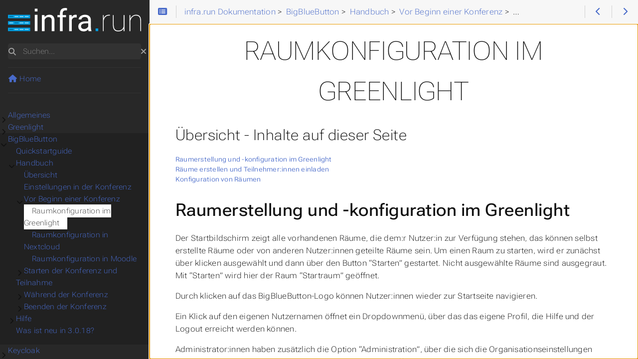

--- FILE ---
content_type: text/html
request_url: https://docs.infra.run/de/bbb/handbuch/vorher/zugangscode/
body_size: 36454
content:
<!DOCTYPE html>
<html lang="de" dir="ltr" itemscope itemtype="http://schema.org/Article" data-r-output-format="html">
  <head>
    <meta charset="utf-8">
    <meta name="viewport" content="height=device-height, width=device-width, initial-scale=1.0, minimum-scale=1.0">
    <meta name="generator" content="Hugo 0.145.0">
    <meta name="generator" content="Relearn 7.6.1+b0c6bb558d7728ac4535a2ac677c5f47297203cc">
    <meta name="description" content="Raumeinstellungen, Zugangscode, Einladungslink, neuen Raum erstellen GL3">
    <meta name="author" content="">
    <meta name="twitter:card" content="summary">
    <meta name="twitter:title" content="Raumkonfiguration im Greenlight :: infra.run Dokumentation">
    <meta name="twitter:description" content="Raumeinstellungen, Zugangscode, Einladungslink, neuen Raum erstellen GL3">
    <meta property="og:url" content="/de/bbb/handbuch/vorher/zugangscode/index.html">
    <meta property="og:site_name" content="infra.run Dokumentation">
    <meta property="og:title" content="Raumkonfiguration im Greenlight :: infra.run Dokumentation">
    <meta property="og:description" content="Raumeinstellungen, Zugangscode, Einladungslink, neuen Raum erstellen GL3">
    <meta property="og:locale" content="de">
    <meta property="og:type" content="article">
    <meta property="article:section" content="BigBlueButton">
    <meta itemprop="name" content="Raumkonfiguration im Greenlight :: infra.run Dokumentation">
    <meta itemprop="description" content="Raumeinstellungen, Zugangscode, Einladungslink, neuen Raum erstellen GL3">
    <meta itemprop="wordCount" content="238">
    <title>Raumkonfiguration im Greenlight :: infra.run Dokumentation</title>
    <link href="/images/favicon.png?1769664771" rel="icon" type="image/png">
    <link href="/fonts/fontawesome/css/fontawesome-all.min.css?1769664771" rel="stylesheet" media="print" onload="this.media='all';this.onload=null;"><noscript><link href="/fonts/fontawesome/css/fontawesome-all.min.css?1769664771" rel="stylesheet"></noscript>
    <link href="/css/perfect-scrollbar/perfect-scrollbar.min.css?1769664771" rel="stylesheet">
    <link href="/css/theme.min.css?1769664771" rel="stylesheet">
    <link href="/css/format-html.min.css?1769664771" rel="stylesheet" id="R-format-style">
    <link href="/css/auto-complete/auto-complete.min.css?1769664771" rel="stylesheet">
    <script src="/js/auto-complete/auto-complete.min.js?1769664771" defer></script>
    <script src="/js/lunr/lunr.min.js?1769664771" defer></script>
    <script src="/js/lunr/lunr.stemmer.support.min.js?1769664771" defer></script>
    <script src="/js/lunr/lunr.multi.min.js?1769664771" defer></script>
    <script src="/js/lunr/lunr.de.min.js?1769664771" defer></script>
    <script src="/js/search.min.js?1769664771" defer></script>
    <script>
      window.relearn = window.relearn || {};
      // configuration
      window.relearn.min = `.min`;
      window.relearn.path='\/bbb\/handbuch\/vorher\/zugangscode\/index.html';
      window.relearn.relBasePath='..\/..\/..\/..\/..';
      window.relearn.relBaseUri='..\/..\/..\/..\/..';
      window.relearn.absBaseUri='';
      window.relearn.contentLangs=['de'];
      window.relearn.index_js_url="/searchindex.de.js?1769664771";
      window.relearn.disableAnchorCopy=false;
      window.relearn.disableAnchorScrolling=false;
      window.relearn.disableInlineCopyToClipboard=false;
      window.relearn.enableBlockCodeWrap=true;
      // legal
      window.relearn.getItem = (s,n) => {return s.getItem(n)};
      window.relearn.setItem = (s,n,v) => {return s.setItem(n,v)};
      window.relearn.removeItem = (s,n) => {return s.removeItem(n)};
      // variant stuff
      window.relearn.themevariants = [ 'blue' ];
      window.relearn.customvariantname = "my-custom-variant";
      window.relearn.changeVariant = function(variant) {
        var oldVariant = document.documentElement.dataset.rThemeVariant;
        window.relearn.setItem(window.localStorage, window.relearn.absBaseUri + "/variant", variant);
        document.documentElement.dataset.rThemeVariant = variant;
        if (oldVariant != variant) {
          document.dispatchEvent( new CustomEvent('themeVariantLoaded', { detail: { variant, oldVariant } }) );
          window.relearn.markVariant();
        }
      }
      window.relearn.markVariant = function() {
        var variant = window.relearn.getItem(window.localStorage, window.relearn.absBaseUri + "/variant");
        document.querySelectorAll(".R-variantswitcher select").forEach((select) => {select.value = variant;});
      }
      window.relearn.initVariant = function() {
        var variant = window.relearn.getItem(window.localStorage, window.relearn.absBaseUri + "/variant") ?? "";
        if( variant == window.relearn.customvariantname ){
        }else if( !variant || !window.relearn.themevariants.includes(variant) ){
          variant = window.relearn.themevariants[0];
          window.relearn.setItem(window.localStorage, window.relearn.absBaseUri + "/variant", variant);
        }
        document.documentElement.dataset.rThemeVariant = variant;
      }
      window.relearn.initVariant();
      window.relearn.markVariant();
      // translations
      window.T_Copy_to_clipboard = `In Zwischenablage kopieren`;
      window.T_Copied_to_clipboard = `In Zwischenablage kopiert!`;
      window.T_Copy_link_to_clipboard = `Link in Zwischenablage kopieren`;
      window.T_Link_copied_to_clipboard = `Link in Zwischenablage kopiert!`;
      window.T_Reset_view = `Ansicht zurücksetzen`;
      window.T_View_reset = `Ansicht zurückgesetzt!`;
      window.T_No_results_found = `Keine Ergebnisse gefunden für "{0}"`;
      window.T_N_results_found = `{1} Ergebnisse gefunden für "{0}"`;
    </script><link href="/css/custom.css" rel="stylesheet">

  </head>
  <body class="mobile-support html" data-url="/de/bbb/handbuch/vorher/zugangscode/index.html">
    <div id="R-body" class="default-animation">
      <div id="R-body-overlay"></div>
      <nav id="R-topbar">
        <div class="topbar-wrapper">
          <div class="topbar-sidebar-divider"></div>
          <div class="topbar-area topbar-area-start" data-area="start">
            <div class="topbar-button topbar-button-sidebar" data-content-empty="disable" data-width-s="show" data-width-m="hide" data-width-l="hide"><button class="topbar-control" onclick="toggleNav()" type="button" title="Menu (CTRL&#43;ALT&#43;n)"><i class="fa-fw fas fa-bars"></i></button>
            </div>
            <div class="topbar-button topbar-button-toc" data-content-empty="hide" data-width-s="show" data-width-m="show" data-width-l="show"><button class="topbar-control" onclick="toggleTopbarFlyout(this)" type="button" title="Inhalt (CTRL&#43;ALT&#43;t)"><i class="fa-fw fas fa-list-alt"></i></button>
              <div class="topbar-content">
                <div class="topbar-content-wrapper">
<nav class="TableOfContents">
  <ul>
    <li><a href="#greenlight-startbildschirm">Raumerstellung und -konfiguration im Greenlight</a></li>
    <li><a href="#erstellen-und-einladen">Räume erstellen und Teilnehmer:innen einladen</a></li>
    <li><a href="#konfiguration">Konfiguration von Räumen</a></li>
  </ul>
</nav>
                </div>
              </div>
            </div>
          </div>
          <ol class="topbar-breadcrumbs breadcrumbs highlightable" itemscope itemtype="http://schema.org/BreadcrumbList">
            <li itemscope itemtype="https://schema.org/ListItem" itemprop="itemListElement" class=""><a itemprop="item" href="/de/index.html"><span itemprop="name">infra.run Dokumentation</span></a><meta itemprop="position" content="1">&nbsp;>&nbsp;</li>
            <li itemscope itemtype="https://schema.org/ListItem" itemprop="itemListElement" class=""><a itemprop="item" href="/de/bbb/index.html"><span itemprop="name">BigBlueButton</span></a><meta itemprop="position" content="2">&nbsp;>&nbsp;</li>
            <li itemscope itemtype="https://schema.org/ListItem" itemprop="itemListElement" class=""><a itemprop="item" href="/de/bbb/handbuch/index.html"><span itemprop="name">Handbuch</span></a><meta itemprop="position" content="3">&nbsp;>&nbsp;</li>
            <li itemscope itemtype="https://schema.org/ListItem" itemprop="itemListElement" class=""><a itemprop="item" href="/de/bbb/handbuch/vorher/index.html"><span itemprop="name">Vor Beginn einer Konferenz</span></a><meta itemprop="position" content="4">&nbsp;>&nbsp;</li>
            <li itemscope itemtype="https://schema.org/ListItem" itemprop="itemListElement" class=""><span itemprop="name">Raumkonfiguration im Greenlight</span><meta itemprop="position" content="5"></li>
          </ol>
          <div class="topbar-area topbar-area-end" data-area="end">
            <div class="topbar-button topbar-button-prev" data-content-empty="disable" data-width-s="show" data-width-m="show" data-width-l="show"><a class="topbar-control" href="/de/bbb/handbuch/vorher/index.html" title="Vor Beginn einer Konferenz (🡐)"><i class="fa-fw fas fa-chevron-left"></i></a>
            </div>
            <div class="topbar-button topbar-button-next" data-content-empty="disable" data-width-s="show" data-width-m="show" data-width-l="show"><a class="topbar-control" href="/de/bbb/handbuch/vorher/nextcloud/index.html" title="Raumkonfiguration in Nextcloud (🡒)"><i class="fa-fw fas fa-chevron-right"></i></a>
            </div>
            <div class="topbar-button topbar-button-more" data-content-empty="hide" data-width-s="show" data-width-m="show" data-width-l="show"><button class="topbar-control" onclick="toggleTopbarFlyout(this)" type="button" title="Mehr"><i class="fa-fw fas fa-ellipsis-v"></i></button>
              <div class="topbar-content">
                <div class="topbar-content-wrapper">
                  <div class="topbar-area topbar-area-more" data-area="more">
                  </div>
                </div>
              </div>
            </div>
          </div>
        </div>
      </nav>
      <div id="R-main-overlay"></div>
      <main id="R-body-inner" class="highlightable bbb" tabindex="-1">
        <div class="flex-block-wrapper">
<article class="default">
  <header class="headline">
  </header>

<h1 id="raumkonfiguration-im-greenlight">Raumkonfiguration im Greenlight</h1>

<div>
    <h4>Übersicht - Inhalte auf dieser Seite</h4>
    <nav id="TableOfContents">
  <ul>
    <li><a href="#greenlight-startbildschirm">Raumerstellung und -konfiguration im Greenlight</a></li>
    <li><a href="#erstellen-und-einladen">Räume erstellen und Teilnehmer:innen einladen</a></li>
    <li><a href="#konfiguration">Konfiguration von Räumen</a></li>
  </ul>
</nav>
</div>
<h2 id="greenlight-startbildschirm">Raumerstellung und -konfiguration im Greenlight</h2>
<p>Der Startbildschirm zeigt alle vorhandenen Räume, die dem:r Nutzer:in zur Verfügung stehen, das können selbst erstellte Räume oder von anderen Nutzer:innen geteilte Räume sein. Um einen Raum zu starten, wird er zunächst über klicken ausgewählt und dann über den Button &ldquo;Starten&rdquo; gestartet. Nicht ausgewählte Räume sind ausgegraut. Mit &ldquo;Starten&rdquo; wird hier der Raum &ldquo;Startraum&rdquo; geöffnet.</p>
<p>Durch klicken auf das BigBlueButton-Logo können Nutzer:innen wieder zur Startseite navigieren.</p>
<p>Ein Klick auf den eigenen Nutzernamen öffnet ein Dropdownmenü, über das das eigene Profil, die Hilfe und der Logout erreicht werden können.</p>
<p>Administrator:innen haben zusätzlich die Option &ldquo;Administration&rdquo;, über die sich die Organisationseinstellungen erreichen lassen. Hier können Nutzer:innen verwaltet, Zugriffsrechte vergeben und Raumeinstellungen vorgenommen werden. Die Organisationseinstellungen sind in der  <a href="/de/greenlight/organisationseinstellungen/" title="Die Organisationseinstellungen für Administrator:innen">Greenlightdokumentation</a> genauer beschrieben.</p>
<p><a href="#R-image-4955b91bab5098829d435cec3cad483b" class="lightbox-link"><img alt="Greenlight Startseite" class="lazy lightbox figure-image" loading="lazy" src="/images/Greenlight/dropdown1.png" style=" height: auto; width: auto;"></a>
<a href="javascript:history.back();" class="lightbox-back" id="R-image-4955b91bab5098829d435cec3cad483b"><img alt="Greenlight Startseite" class="lazy lightbox lightbox-image" loading="lazy" src="/images/Greenlight/dropdown1.png"></a></p>
<h2 id="erstellen-und-einladen">Räume erstellen und Teilnehmer:innen einladen</h2>
<p>Neben den bereits erstellten Konferenzen im Tab &ldquo;Räume&rdquo; kann über den blauen Button oben rechts &ldquo;Neuer Raum&rdquo; ein neuer eigener Raum erstellt werden. Mit Eingabe eines Namens wird ein Raum mit Standardeinstellungen erstellt.</p>
<p><a href="#R-image-44cf153786367ced0fabac62987af298" class="lightbox-link"><img alt="Neuen Raum erstellen" class="lazy lightbox figure-image" loading="lazy" src="/images/Greenlight/neuerraum.png" style=" height: auto; width: auto;" title="Neuen Raum erstellen"></a>
<a href="javascript:history.back();" class="lightbox-back" id="R-image-44cf153786367ced0fabac62987af298"><img alt="Neuen Raum erstellen" class="lazy lightbox lightbox-image" loading="lazy" src="/images/Greenlight/neuerraum.png" title="Neuen Raum erstellen"></a></p>
<h2 id="konfiguration">Konfiguration von Räumen</h2>
<p>Räume können für weitere Optionen angeklickt werden, während auf der Übersicht die &ldquo;URL kopieren&rdquo; und &ldquo;Starten&rdquo; / &ldquo;Teilnehmen&rdquo; Buttons immer sichtbar sind. Mit Klick auf einen Raum können die Optionen Präsentation, Zugriff und Einstellungen vorgenommen werden. So können beispielsweise Zugangscodes gesetzt werden oder bestimmt werden, ob Nutzer:innen beim Beitreten des Raumes stummgeschaltet werden sollen.</p>

  <footer class="footline">
  </footer>
</article>
        </div>
      </main>
    </div>
    <aside id="R-sidebar" class="default-animation">
      <div id="R-header-topbar" class="default-animation"></div>
      <div id="R-header-wrapper" class="default-animation">
        <div id="R-header" class="default-animation">
<a id="logo" href='/'>

<svg id="Ebene_1" data-name="Ebene 1" xmlns="http://www.w3.org/2000/svg" viewBox="0 0 841.23 147.11" width="100%" height="100%">
    <defs>
    <style>
        .cls-1{fill:#004563;}
        .cls-2{fill:#009fe3;}
        .cls-3{fill:#fff;}
    </style>
</defs>
<path class="cls-3" d="M378.35,146.46l.56,12.69q11.56-14.55,30.22-14.55,32,0,32.28,36.1v66.7H424.15V180.61q-.09-10.92-5-16.14t-15.25-5.22a24.94,24.94,0,0,0-14.74,4.47,30.43,30.43,0,0,0-9.89,11.76V247.4H362V146.46Z" transform="translate(-147.4 -102.15)"/>
<path class="cls-3" d="M475.92,247.4V159.8H460V146.46h15.95V136.11q0-16.23,8.68-25.09t24.53-8.87A45.62,45.62,0,0,1,521,103.73l-.93,13.91a49.58,49.58,0,0,0-9.33-.84q-8.4,0-13,4.91t-4.57,14.09v10.66h21.55V159.8H493.18v87.6Z" transform="translate(-147.4 -102.15)"/>
<path class="cls-3" d="M582.55,162a52.29,52.29,0,0,0-8.49-.65q-17,0-23,14.46V247.4H533.76V146.46h16.79l.28,11.67q8.49-13.53,24.07-13.53c3.36,0,5.91.43,7.65,1.31Z" transform="translate(-147.4 -102.15)"/>
<path class="cls-3" d="M657,247.4q-1.49-3-2.42-10.63-12,12.49-28.74,12.5-14.93,0-24.48-8.45a27.27,27.27,0,0,1-9.56-21.4q0-15.76,12-24.49t33.73-8.72h16.79v-7.93q0-9.06-5.41-14.42t-16-5.36q-9.23,0-15.48,4.66t-6.25,11.29H593.84q0-7.56,5.36-14.6a36.76,36.76,0,0,1,14.55-11.15,49.08,49.08,0,0,1,20.2-4.1q17.44,0,27.33,8.72t10.26,24V223.8q0,13.9,3.55,22.11v1.49Zm-28.64-13.15a30.37,30.37,0,0,0,15.4-4.2,25.45,25.45,0,0,0,10.54-10.91V198.43H640.76q-31.71,0-31.72,18.56,0,8.12,5.41,12.69T628.35,234.25Z" transform="translate(-147.4 -102.15)"/>
<path class="cls-3" d="M791.7,150.2l-6.53-.56q-12.87,0-21.55,8.34t-11.38,23.34V247.4h-5V146.46h5v21a37.12,37.12,0,0,1,12.31-16.69q8.21-6.16,20.62-6.16a20.23,20.23,0,0,1,7.09,1Z" transform="translate(-147.4 -102.15)"/>
<path class="cls-3" d="M878.73,247.4V231.08a32.93,32.93,0,0,1-13.06,13.29q-8.58,4.9-21.73,4.9-16.52,0-24.77-9.66t-8.44-28.12v-65h5v65.21Q816,227.72,823,236t20.71,8.26q14.46,0,23.51-6.81t11.47-20v-71h5.14V247.4Z" transform="translate(-147.4 -102.15)"/>
<path class="cls-3" d="M920.71,170a42.25,42.25,0,0,1,14.56-18.56,35.93,35.93,0,0,1,21.27-6.81q16.23,0,24.11,9.19t8,27.75V247.4h-5v-66q-.09-16.21-6.63-24t-20.7-7.78a31.43,31.43,0,0,0-22.63,9.27q-9.55,9.27-12.92,23.9V247.4h-5V146.46h5Z" transform="translate(-147.4 -102.15)"/>
<rect class="cls-2" x="553.91" y="128.54" width="16.71" height="16.71"/>
<path class="cls-3" d="M334,247.4H316.74V145H334Z" transform="translate(-147.4 -102.15)"/>
<rect class="cls-2" y="42.78" width="140.4" height="21.74"/>
<rect class="cls-1" x="8.57" y="52.07" width="24.12" height="3.17"/>
<rect class="cls-3" x="73.63" y="52.54" width="24.12" height="3.17"/>
<rect class="cls-3" x="41.63" y="52.3" width="24.12" height="3.17"/>
<rect class="cls-3" x="106.16" y="52.07" width="24.12" height="3.17"/>
<rect class="cls-2" y="82.89" width="140.4" height="21.74"/>
<rect class="cls-3" x="8.57" y="92.17" width="24.12" height="3.17"/>
<rect class="cls-1" x="41.1" y="92.17" width="24.12" height="3.17"/>
<rect class="cls-3" x="73.63" y="92.17" width="24.12" height="3.17"/>
<rect class="cls-3" x="106.16" y="92.17" width="24.12" height="3.17"/>
<rect class="cls-2" y="123.56" width="140.4" height="21.74"/>
<rect class="cls-1" x="8.57" y="133.37" width="24.12" height="3.17"/>
<rect class="cls-3" x="41.1" y="133.2" width="24.12" height="3.17"/>
<rect class="cls-3" x="73.63" y="133.02" width="24.12" height="3.17"/>
<rect class="cls-3" x="106.16" y="132.84" width="24.12" height="3.17"/>
<rect class="cls-3" x="169.28" y="4.46" width="17.34" height="17.35"/>
</svg>

</a>

        </div>
        <search><form action="/de/search/index.html" method="get">
          <div class="searchbox default-animation">
            <button class="search-detail" type="submit" title="Suchen (CTRL+ALT+f)"><i class="fas fa-search"></i></button>
            <label class="a11y-only" for="R-search-by">Suchen</label>
            <input data-search-input id="R-search-by" name="search-by" class="search-by" type="search" placeholder="Suchen...">
            <button class="search-clear" type="button" data-search-clear="" title="Suche löschen"><i class="fas fa-times" title="Suche löschen"></i></button>
          </div>
        </form></search>
      </div>
      <div id="R-homelinks" class="default-animation homelinks">
        <div class="R-menu-divider default-animation">
          <hr class="padding">
        </div>
        <div class="R-sidebarmenu R-shortcutmenu-homelinks">
          <ul class="space collapsible-menu">
            <li class="" data-nav-id="/de/index.html"><a class="padding" href="/de/index.html"><i class="fa-fw fas fa-home"></i> Home</a></li>
          </ul>
        </div>
        <div class="R-menu-divider default-animation">
          <hr class="padding">
        </div>
        <div class="R-sidebarmenu R-shortcutmenu-headercontrols">
          <ul class="">
          </ul>
        </div>
        <div class="R-menu-divider default-animation">
          <hr class="padding">
        </div>
      </div>
      <div id="R-content-wrapper" class="highlightable">
        <div class="R-sidebarmenu R-shortcutmenu-main">
          <ul class="enlarge morespace collapsible-menu">
            <li class="" data-nav-id="/de/allgemeines/index.html"><input type="checkbox" id="R-section-000b9624c99b861ed15b02ff37268ff4" aria-controls="R-subsections-000b9624c99b861ed15b02ff37268ff4"><label for="R-section-000b9624c99b861ed15b02ff37268ff4"><i class="fa-fw fas fa-chevron-right"></i><span class="a11y-only">Untermenu Allgemeines</span></label><a class="padding" href="/de/allgemeines/index.html">Allgemeines</a><ul id="R-subsections-000b9624c99b861ed15b02ff37268ff4" class="collapsible-menu">
            <li class="" data-nav-id="/de/allgemeines/supportanfragen/index.html"><a class="padding" href="/de/allgemeines/supportanfragen/index.html">Alles zu Supportanfragen</a></li>
            <li class="" data-nav-id="/de/allgemeines/librespeed/index.html"><a class="padding" href="/de/allgemeines/librespeed/index.html">Speedtest mit LibreSpeed</a></li>
            <li class="" data-nav-id="/de/allgemeines/firewallguide/index.html"><a class="padding" href="/de/allgemeines/firewallguide/index.html">Firewallguide <i class='fas fa-tools'></i></a></li></ul></li>
            <li class="" data-nav-id="/de/greenlight/index.html"><input type="checkbox" id="R-section-f249c7b7447f39e2ca256be244accab2" aria-controls="R-subsections-f249c7b7447f39e2ca256be244accab2"><label for="R-section-f249c7b7447f39e2ca256be244accab2"><i class="fa-fw fas fa-chevron-right"></i><span class="a11y-only">Untermenu Greenlight</span></label><a class="padding" href="/de/greenlight/index.html">Greenlight</a><ul id="R-subsections-f249c7b7447f39e2ca256be244accab2" class="collapsible-menu">
            <li class="" data-nav-id="/de/greenlight/registrierung/index.html"><a class="padding" href="/de/greenlight/registrierung/index.html">Login</a></li>
            <li class="" data-nav-id="/de/greenlight/startbildschirm/index.html"><a class="padding" href="/de/greenlight/startbildschirm/index.html">Räume und Einstellungen</a></li>
            <li class="" data-nav-id="/de/greenlight/profil/index.html"><a class="padding" href="/de/greenlight/profil/index.html">Profil</a></li>
            <li class="" data-nav-id="/de/greenlight/aufzeichnungen/index.html"><a class="padding" href="/de/greenlight/aufzeichnungen/index.html">Aufzeichnungen</a></li>
            <li class="" data-nav-id="/de/greenlight/faq/index.html"><a class="padding" href="/de/greenlight/faq/index.html">FAQ</a></li>
            <li class="" data-nav-id="/de/greenlight/organisationseinstellungen/index.html"><input type="checkbox" id="R-section-a0516f1886ced571869ea20bf8adbc28" aria-controls="R-subsections-a0516f1886ced571869ea20bf8adbc28"><label for="R-section-a0516f1886ced571869ea20bf8adbc28"><i class="fa-fw fas fa-chevron-right"></i><span class="a11y-only">Untermenu Administration</span></label><a class="padding" href="/de/greenlight/organisationseinstellungen/index.html">Administration <i class='fas fa-tools'></i></a><ul id="R-subsections-a0516f1886ced571869ea20bf8adbc28" class="collapsible-menu">
            <li class="" data-nav-id="/de/greenlight/organisationseinstellungen/nutzerverwaltung/index.html"><a class="padding" href="/de/greenlight/organisationseinstellungen/nutzerverwaltung/index.html">Nutzende verwalten</a></li>
            <li class="" data-nav-id="/de/greenlight/organisationseinstellungen/serverraume/index.html"><a class="padding" href="/de/greenlight/organisationseinstellungen/serverraume/index.html">alle Räume</a></li>
            <li class="" data-nav-id="/de/greenlight/organisationseinstellungen/serveraufzeichnungen/index.html"><a class="padding" href="/de/greenlight/organisationseinstellungen/serveraufzeichnungen/index.html">alle Aufzeichnungen</a></li>
            <li class="" data-nav-id="/de/greenlight/organisationseinstellungen/grundeinstellungen/index.html"><a class="padding" href="/de/greenlight/organisationseinstellungen/grundeinstellungen/index.html">Grundeinstellungen</a></li>
            <li class="" data-nav-id="/de/greenlight/organisationseinstellungen/raumkonfiguration/index.html"><a class="padding" href="/de/greenlight/organisationseinstellungen/raumkonfiguration/index.html">Raum-Konfiguration</a></li>
            <li class="" data-nav-id="/de/greenlight/organisationseinstellungen/rollen/index.html"><a class="padding" href="/de/greenlight/organisationseinstellungen/rollen/index.html">Rollen</a></li></ul></li></ul></li>
            <li class="parent " data-nav-id="/de/bbb/index.html"><input type="checkbox" id="R-section-a3e243b06c655cbfa451e885345d8999" aria-controls="R-subsections-a3e243b06c655cbfa451e885345d8999" checked><label for="R-section-a3e243b06c655cbfa451e885345d8999"><i class="fa-fw fas fa-chevron-right"></i><span class="a11y-only">Untermenu BigBlueButton</span></label><a class="padding" href="/de/bbb/index.html">BigBlueButton</a><ul id="R-subsections-a3e243b06c655cbfa451e885345d8999" class="collapsible-menu">
            <li class="" data-nav-id="/de/bbb/quickstart/index.html"><a class="padding" href="/de/bbb/quickstart/index.html">Quickstartguide</a></li>
            <li class="parent " data-nav-id="/de/bbb/handbuch/index.html"><input type="checkbox" id="R-section-274fb5a7b474b042608022a2704d1865" aria-controls="R-subsections-274fb5a7b474b042608022a2704d1865" checked><label for="R-section-274fb5a7b474b042608022a2704d1865"><i class="fa-fw fas fa-chevron-right"></i><span class="a11y-only">Untermenu Handbuch</span></label><a class="padding" href="/de/bbb/handbuch/index.html">Handbuch</a><ul id="R-subsections-274fb5a7b474b042608022a2704d1865" class="collapsible-menu">
            <li class="" data-nav-id="/de/bbb/handbuch/uebersicht/index.html"><a class="padding" href="/de/bbb/handbuch/uebersicht/index.html">Übersicht</a></li>
            <li class="" data-nav-id="/de/bbb/handbuch/einstellungen/index.html"><a class="padding" href="/de/bbb/handbuch/einstellungen/index.html">Einstellungen in der Konferenz</a></li>
            <li class="parent " data-nav-id="/de/bbb/handbuch/vorher/index.html"><input type="checkbox" id="R-section-9b237c3ec4c0cee008904f18ef78db04" aria-controls="R-subsections-9b237c3ec4c0cee008904f18ef78db04" checked><label for="R-section-9b237c3ec4c0cee008904f18ef78db04"><i class="fa-fw fas fa-chevron-right"></i><span class="a11y-only">Untermenu Vor Beginn einer Konferenz</span></label><a class="padding" href="/de/bbb/handbuch/vorher/index.html">Vor Beginn einer Konferenz</a><ul id="R-subsections-9b237c3ec4c0cee008904f18ef78db04" class="collapsible-menu">
            <li class="active " data-nav-id="/de/bbb/handbuch/vorher/zugangscode/index.html"><a class="padding" href="/de/bbb/handbuch/vorher/zugangscode/index.html">Raumkonfiguration im Greenlight</a></li>
            <li class="" data-nav-id="/de/bbb/handbuch/vorher/nextcloud/index.html"><a class="padding" href="/de/bbb/handbuch/vorher/nextcloud/index.html">Raumkonfiguration in Nextcloud</a></li>
            <li class="" data-nav-id="/de/bbb/handbuch/vorher/moodle/index.html"><a class="padding" href="/de/bbb/handbuch/vorher/moodle/index.html">Raumkonfiguration in Moodle</a></li></ul></li>
            <li class="" data-nav-id="/de/bbb/handbuch/starten/index.html"><input type="checkbox" id="R-section-e5d789b1d8cf190e11d98e5fd374e44c" aria-controls="R-subsections-e5d789b1d8cf190e11d98e5fd374e44c"><label for="R-section-e5d789b1d8cf190e11d98e5fd374e44c"><i class="fa-fw fas fa-chevron-right"></i><span class="a11y-only">Untermenu Starten der Konferenz und Teilnahme</span></label><a class="padding" href="/de/bbb/handbuch/starten/index.html">Starten der Konferenz und Teilnahme</a><ul id="R-subsections-e5d789b1d8cf190e11d98e5fd374e44c" class="collapsible-menu">
            <li class="" data-nav-id="/de/bbb/handbuch/starten/audio/index.html"><a class="padding" href="/de/bbb/handbuch/starten/audio/index.html">Audio verbinden</a></li>
            <li class="" data-nav-id="/de/bbb/handbuch/starten/kamera/index.html"><a class="padding" href="/de/bbb/handbuch/starten/kamera/index.html">Kamera / Webcam</a></li>
            <li class="" data-nav-id="/de/bbb/handbuch/starten/warteraum/index.html"><a class="padding" href="/de/bbb/handbuch/starten/warteraum/index.html">Warteraum</a></li></ul></li>
            <li class="" data-nav-id="/de/bbb/handbuch/waehrend/index.html"><input type="checkbox" id="R-section-3d4b3074e26f31b77615f693dc9fdb8e" aria-controls="R-subsections-3d4b3074e26f31b77615f693dc9fdb8e"><label for="R-section-3d4b3074e26f31b77615f693dc9fdb8e"><i class="fa-fw fas fa-chevron-right"></i><span class="a11y-only">Untermenu Während der Konferenz</span></label><a class="padding" href="/de/bbb/handbuch/waehrend/index.html">Während der Konferenz</a><ul id="R-subsections-3d4b3074e26f31b77615f693dc9fdb8e" class="collapsible-menu">
            <li class="" data-nav-id="/de/bbb/handbuch/waehrend/chat/index.html"><a class="padding" href="/de/bbb/handbuch/waehrend/chat/index.html">Chat</a></li>
            <li class="" data-nav-id="/de/bbb/handbuch/waehrend/notizen/index.html"><a class="padding" href="/de/bbb/handbuch/waehrend/notizen/index.html">Notizen</a></li>
            <li class="" data-nav-id="/de/bbb/handbuch/waehrend/praesentationen/index.html"><a class="padding" href="/de/bbb/handbuch/waehrend/praesentationen/index.html">Präsentationen</a></li>
            <li class="" data-nav-id="/de/bbb/handbuch/waehrend/whiteboard/index.html"><a class="padding" href="/de/bbb/handbuch/waehrend/whiteboard/index.html">Whiteboard</a></li>
            <li class="" data-nav-id="/de/bbb/handbuch/waehrend/bildschirmfreigabe/index.html"><a class="padding" href="/de/bbb/handbuch/waehrend/bildschirmfreigabe/index.html">Bildschirmfreigabe</a></li>
            <li class="" data-nav-id="/de/bbb/handbuch/waehrend/umfrage/index.html"><a class="padding" href="/de/bbb/handbuch/waehrend/umfrage/index.html">Umfragen</a></li>
            <li class="" data-nav-id="/de/bbb/handbuch/waehrend/gruppenraeume/index.html"><a class="padding" href="/de/bbb/handbuch/waehrend/gruppenraeume/index.html">Gruppenräume</a></li>
            <li class="" data-nav-id="/de/bbb/handbuch/waehrend/handheben/index.html"><a class="padding" href="/de/bbb/handbuch/waehrend/handheben/index.html">Hand heben und Reaktionen</a></li>
            <li class="" data-nav-id="/de/bbb/handbuch/waehrend/zufaelligen-teilnehmer/index.html"><a class="padding" href="/de/bbb/handbuch/waehrend/zufaelligen-teilnehmer/index.html">Zufällige Teilnehmerauswahl</a></li>
            <li class="" data-nav-id="/de/bbb/handbuch/waehrend/konferenzen-aufzeichnen/index.html"><a class="padding" href="/de/bbb/handbuch/waehrend/konferenzen-aufzeichnen/index.html">Aufzeichnung von Konferenzen</a></li>
            <li class="" data-nav-id="/de/bbb/handbuch/waehrend/layout/index.html"><a class="padding" href="/de/bbb/handbuch/waehrend/layout/index.html">Layout der Konferenz</a></li>
            <li class="" data-nav-id="/de/bbb/handbuch/waehrend/verbindungsstatus/index.html"><a class="padding" href="/de/bbb/handbuch/waehrend/verbindungsstatus/index.html">Verbindungsstatus</a></li>
            <li class="" data-nav-id="/de/bbb/handbuch/waehrend/stummschalten/index.html"><a class="padding" href="/de/bbb/handbuch/waehrend/stummschalten/index.html">Teilnehmer stummschalten</a></li>
            <li class="" data-nav-id="/de/bbb/handbuch/waehrend/moderator/index.html"><a class="padding" href="/de/bbb/handbuch/waehrend/moderator/index.html">Einstellungen als Moderator:in</a></li>
            <li class="" data-nav-id="/de/bbb/handbuch/waehrend/learningdashboard/index.html"><a class="padding" href="/de/bbb/handbuch/waehrend/learningdashboard/index.html">Lernanalyse-Dashboard</a></li>
            <li class="" data-nav-id="/de/bbb/handbuch/waehrend/stoppuhr/index.html"><a class="padding" href="/de/bbb/handbuch/waehrend/stoppuhr/index.html">Stoppuhr / Kurzzeitwecker</a></li></ul></li>
            <li class="" data-nav-id="/de/bbb/handbuch/beenden/index.html"><input type="checkbox" id="R-section-69d890af501b9af516deed6cc50b2753" aria-controls="R-subsections-69d890af501b9af516deed6cc50b2753"><label for="R-section-69d890af501b9af516deed6cc50b2753"><i class="fa-fw fas fa-chevron-right"></i><span class="a11y-only">Untermenu Beenden der Konferenz</span></label><a class="padding" href="/de/bbb/handbuch/beenden/index.html">Beenden der Konferenz</a><ul id="R-subsections-69d890af501b9af516deed6cc50b2753" class="collapsible-menu">
            <li class="" data-nav-id="/de/bbb/handbuch/beenden/aufnahmen/index.html"><a class="padding" href="/de/bbb/handbuch/beenden/aufnahmen/index.html">Ansehen von Aufnahmen, Verschicken von Zugriffslinks</a></li>
            <li class="" data-nav-id="/de/bbb/handbuch/beenden/downloads/index.html"><a class="padding" href="/de/bbb/handbuch/beenden/downloads/index.html">Download von Chat, Notizen und Teilnehmerliste</a></li></ul></li></ul></li>
            <li class="" data-nav-id="/de/bbb/hilfe/index.html"><input type="checkbox" id="R-section-5332d4b0a27e4a23bce1f76c51af45ea" aria-controls="R-subsections-5332d4b0a27e4a23bce1f76c51af45ea"><label for="R-section-5332d4b0a27e4a23bce1f76c51af45ea"><i class="fa-fw fas fa-chevron-right"></i><span class="a11y-only">Untermenu Hilfe</span></label><a class="padding" href="/de/bbb/hilfe/index.html">Hilfe</a><ul id="R-subsections-5332d4b0a27e4a23bce1f76c51af45ea" class="collapsible-menu">
            <li class="" data-nav-id="/de/bbb/hilfe/faq/index.html"><a class="padding" href="/de/bbb/hilfe/faq/index.html">FAQ</a></li>
            <li class="" data-nav-id="/de/bbb/hilfe/knownissues/index.html"><a class="padding" href="/de/bbb/hilfe/knownissues/index.html">Bekannte Probleme</a></li>
            <li class="" data-nav-id="/de/bbb/hilfe/barrierefreiheit/index.html"><a class="padding" href="/de/bbb/hilfe/barrierefreiheit/index.html">Barrierefreiheit</a></li>
            <li class="" data-nav-id="/de/bbb/hilfe/schulung/index.html"><a class="padding" href="/de/bbb/hilfe/schulung/index.html">Für Supportmitarbeiter:innen und Key User</a></li>
            <li class="" data-nav-id="/de/bbb/hilfe/iosscreenshare/index.html"><a class="padding" href="/de/bbb/hilfe/iosscreenshare/index.html">Anleitung zur Bildschirmfreigabe unter iOS mit BBB 2.6</a></li></ul></li>
            <li class="" data-nav-id="/de/bbb/newbbbversion/index.html"><a class="padding" href="/de/bbb/newbbbversion/index.html">Was ist neu in 3.0.18?</a></li></ul></li>
            <li class="" data-nav-id="/de/keycloak/index.html"><input type="checkbox" id="R-section-403788bf0dd4a53543aa1307d40c9d0c" aria-controls="R-subsections-403788bf0dd4a53543aa1307d40c9d0c"><label for="R-section-403788bf0dd4a53543aa1307d40c9d0c"><i class="fa-fw fas fa-chevron-right"></i><span class="a11y-only">Untermenu Keycloak</span></label><a class="padding" href="/de/keycloak/index.html">Keycloak</a><ul id="R-subsections-403788bf0dd4a53543aa1307d40c9d0c" class="collapsible-menu">
            <li class="" data-nav-id="/de/keycloak/kontoverwaltung/index.html"><a class="padding" href="/de/keycloak/kontoverwaltung/index.html">Kontoverwaltung</a></li></ul></li>
            <li class="" data-nav-id="/de/matrix/index.html"><input type="checkbox" id="R-section-eb2c7ccffa0a8c2504c7d691c205223f" aria-controls="R-subsections-eb2c7ccffa0a8c2504c7d691c205223f"><label for="R-section-eb2c7ccffa0a8c2504c7d691c205223f"><i class="fa-fw fas fa-chevron-right"></i><span class="a11y-only">Untermenu Matrix</span></label><a class="padding" href="/de/matrix/index.html">Matrix</a><ul id="R-subsections-eb2c7ccffa0a8c2504c7d691c205223f" class="collapsible-menu">
            <li class="" data-nav-id="/de/matrix/erste-schritte/index.html"><a class="padding" href="/de/matrix/erste-schritte/index.html">Erste Schritte</a></li>
            <li class="" data-nav-id="/de/matrix/raum-update-version-12/index.html"><a class="padding" href="/de/matrix/raum-update-version-12/index.html">Raum-Update Version 12</a></li></ul></li>
          </ul>
        </div>
        <div class="R-sidebarmenu R-shortcutmenu-shortcuts">
          <div class="nav-title padding">Mehr</div>
          <ul class="space collapsible-menu">
            <li class="" data-nav-id="https://infra.run"><a class="padding" href="https://infra.run" rel="external" target="_blank">Über infra.run</a></li>
            <li class="" data-nav-id="https://infra.run/impressum/"><a class="padding" href="https://infra.run/impressum/" rel="external" target="_blank">Impressum</a></li>
            <li class="" data-nav-id="https://infra.run/datenschutz/"><a class="padding" href="https://infra.run/datenschutz/" rel="external" target="_blank">Datenschutz</a></li>
          </ul>
        </div>
        <div id="R-footer-margin"></div>
        <div class="R-menu-divider default-animation">
          <hr class="padding">
        </div>
        <div class="R-sidebarmenu R-shortcutmenu-footercontrols">
          <ul class="">
          </ul>
        </div>
<div id="R-footer"></div>
      </div>
    </aside>
    <script src="/js/clipboard/clipboard.min.js?1769664771" defer></script>
    <script src="/js/perfect-scrollbar/perfect-scrollbar.min.js?1769664771" defer></script>
    <script src="/js/theme.min.js?1769664771" defer></script>
  </body>
</html>


--- FILE ---
content_type: text/css
request_url: https://docs.infra.run/css/theme.min.css?1769664771
body_size: 72913
content:
:root{--INTERNAL-PRIMARY-color:var(--PRIMARY-color, var(--MENU-HEADER-BG-color, rgba( 0, 0, 0, 0 )));--INTERNAL-SECONDARY-color:var(--SECONDARY-color, var(--MAIN-LINK-color, rgba( 72, 106, 201, 1 )));--INTERNAL-ACCENT-color:var(--ACCENT-color, rgba( 255, 215, 0, 1 ));--INTERNAL-MAIN-TOPBAR-BORDER-color:var(--MAIN-TOPBAR-BORDER-color, transparent);--INTERNAL-MAIN-LINK-color:var(--MAIN-LINK-color, var(--SECONDARY-color, rgba( 72, 106, 201, 1 )));--INTERNAL-MAIN-LINK-HOVER-color:var(--MAIN-LINK-HOVER-color, var(--INTERNAL-MAIN-LINK-color));--INTERNAL-MAIN-BG-color:var(--MAIN-BG-color, rgba( 255, 255, 255, 1 ));--INTERNAL-MAIN-BOLD-font-weight:var(--MAIN-BOLD-font-weight, 800);--INTERNAL-MAIN-TEXT-color:var(--MAIN-TEXT-color, rgba( 16, 16, 16, 1 ));--INTERNAL-MAIN-font:var(--MAIN-font, "Roboto Flex", "Helvetica", "Tahoma", "Geneva", "Arial", sans-serif);--INTERNAL-MAIN-font-variation-settings:var(--MAIN-font-variation-settings, "wdth" 118, "GRAD" -200, "YTFI" 710);--INTERNAL-MAIN-font-weight:var(--MAIN-font-weight, 300);--INTERNAL-MAIN-letter-spacing:var(--MAIN-letter-spacing, .014em);--INTERNAL-MAIN-TITLES-TEXT-color:var(--MAIN-TITLES-TEXT-color, var(--INTERNAL-MAIN-TEXT-color));--INTERNAL-MAIN-TITLES-font:var(--MAIN-TITLES-font, var(--MAIN-TITLES-TEXT-font, var(--INTERNAL-MAIN-font)));--INTERNAL-MAIN-TITLES-font-variation-settings:var(--MAIN-TITLES-font-variation-settings, "wdth" 118, "GRAD" 0, "YTFI" 710);--INTERNAL-MAIN-TITLES-font-weight:var(--MAIN-TITLES-font-weight, 500);--INTERNAL-MAIN-TITLES-letter-spacing:var(--MAIN-TITLES-letter-spacing, var(--INTERNAL-MAIN-letter-spacing));--INTERNAL-MAIN-TITLES-H1-TEXT-color:var(--MAIN-TITLES-H1-TEXT-color, var(--MAIN-TITLES-H1-color, var(--INTERNAL-MAIN-TEXT-color)));--INTERNAL-MAIN-TITLES-H1-font:var(--MAIN-TITLES-H1-font, var(--INTERNAL-MAIN-font));--INTERNAL-MAIN-TITLES-H1-font-variation-settings:var(--MAIN-TITLES-H1-font-variation-settings, "wdth" 118, "GRAD" -100, "YTFI" 710);--INTERNAL-MAIN-TITLES-H1-font-weight:var(--MAIN-TITLES-H1-font-weight, 200);--INTERNAL-MAIN-TITLES-H1-letter-spacing:var(--MAIN-TITLES-H1-letter-spacing, var(--INTERNAL-MAIN-letter-spacing));--INTERNAL-MAIN-TITLES-H2-TEXT-color:var(--MAIN-TITLES-H2-TEXT-color, var(--MAIN-TITLES-H2-color, var(--INTERNAL-MAIN-TITLES-TEXT-color)));--INTERNAL-MAIN-TITLES-H2-font:var(--MAIN-TITLES-H2-font, var(--INTERNAL-MAIN-TITLES-font));--INTERNAL-MAIN-TITLES-H2-font-variation-settings:var(--MAIN-TITLES-H2-font-variation-settings, var(--INTERNAL-MAIN-TITLES-font-variation-settings));--INTERNAL-MAIN-TITLES-H2-font-weight:var(--MAIN-TITLES-H2-font-weight, var(--INTERNAL-MAIN-TITLES-font-weight));--INTERNAL-MAIN-TITLES-H2-letter-spacing:var(--MAIN-TITLES-H2-letter-spacing, var(--INTERNAL-MAIN-TITLES-letter-spacing));--INTERNAL-MAIN-TITLES-H3-TEXT-color:var(--MAIN-TITLES-H3-TEXT-color, var(--MAIN-TITLES-H3-color, var(--INTERNAL-MAIN-TITLES-H2-TEXT-color)));--INTERNAL-MAIN-TITLES-H3-font:var(--MAIN-TITLES-H3-font, var(--INTERNAL-MAIN-TITLES-H2-font));--INTERNAL-MAIN-TITLES-H3-font-variation-settings:var(--MAIN-TITLES-H3-font-variation-settings, var(--INTERNAL-MAIN-TITLES-H2-font-variation-settings));--INTERNAL-MAIN-TITLES-H3-font-weight:var(--MAIN-TITLES-H3-font-weight, var(--INTERNAL-MAIN-TITLES-H2-font-weight));--INTERNAL-MAIN-TITLES-H3-letter-spacing:var(--MAIN-TITLES-H3-letter-spacing, var(--INTERNAL-MAIN-TITLES-H2-letter-spacing));--INTERNAL-MAIN-TITLES-H4-TEXT-color:var(--MAIN-TITLES-H4-TEXT-color, var(--MAIN-TITLES-H4-color, var(--INTERNAL-MAIN-TITLES-H3-TEXT-color)));--INTERNAL-MAIN-TITLES-H4-font:var(--MAIN-TITLES-H4-font, var(--INTERNAL-MAIN-TITLES-H3-font));--INTERNAL-MAIN-TITLES-H4-font-variation-settings:var(--MAIN-TITLES-H4-font-variation-settings, "wdth" 118, "GRAD" -150, "YTFI" 710);--INTERNAL-MAIN-TITLES-H4-font-weight:var(--MAIN-TITLES-H4-font-weight, 300);--INTERNAL-MAIN-TITLES-H4-letter-spacing:var(--MAIN-TITLES-H4-letter-spacing, var(--INTERNAL-MAIN-TITLES-H3-letter-spacing));--INTERNAL-MAIN-TITLES-H5-TEXT-color:var(--MAIN-TITLES-H5-TEXT-color, var(--MAIN-TITLES-H5-color, var(--INTERNAL-MAIN-TITLES-H4-TEXT-color)));--INTERNAL-MAIN-TITLES-H5-font:var(--MAIN-TITLES-H5-font, var(--INTERNAL-MAIN-TITLES-H4-font));--INTERNAL-MAIN-TITLES-H5-font-variation-settings:var(--MAIN-TITLES-H5-font-variation-settings, var(--INTERNAL-MAIN-TITLES-H4-font-variation-settings));--INTERNAL-MAIN-TITLES-H5-font-weight:var(--MAIN-TITLES-H5-font-weight, var(--INTERNAL-MAIN-TITLES-H4-font-weight));--INTERNAL-MAIN-TITLES-H5-letter-spacing:var(--MAIN-TITLES-H5-letter-spacing, var(--INTERNAL-MAIN-TITLES-H4-letter-spacing));--INTERNAL-MAIN-TITLES-H6-TEXT-color:var(--MAIN-TITLES-H6-TEXT-color, var(--MAIN-TITLES-H6-color, var(--INTERNAL-MAIN-TITLES-H5-TEXT-color)));--INTERNAL-MAIN-TITLES-H6-font:var(--MAIN-TITLES-H6-font, var(--INTERNAL-MAIN-TITLES-H5-font));--INTERNAL-MAIN-TITLES-H6-font-variation-settings:var(--MAIN-TITLES-H6-font-variation-settings, var(--INTERNAL-MAIN-TITLES-H5-font-variation-settings));--INTERNAL-MAIN-TITLES-H6-font-weight:var(--MAIN-TITLES-H6-font-weight, var(--INTERNAL-MAIN-TITLES-H5-font-weight));--INTERNAL-MAIN-TITLES-H6-letter-spacing:var(--MAIN-TITLES-H6-letter-spacing, var(--INTERNAL-MAIN-TITLES-H5-letter-spacing));--INTERNAL-CODE-font:var(--CODE-font, "Consolas", menlo, monospace);--INTERNAL-CODE-font-variation-settings:var(--CODE-font-variation-settings, normal);--INTERNAL-CODE-font-weight:var(--CODE-font-weight, 300);--INTERNAL-CODE-letter-spacing:var(--CODE-letter-spacing, normal);--INTERNAL-CODE-theme:var(--CODE-theme, relearn-light);--INTERNAL-CODE-BLOCK-color:var(--CODE-BLOCK-color, var(--MAIN-CODE-color, rgba( 39, 40, 34, 1 )));--INTERNAL-CODE-BLOCK-BG-color:var(--CODE-BLOCK-BG-color, var(--MAIN-CODE-BG-color, rgba( 250, 250, 250, 1 )));--INTERNAL-CODE-BLOCK-BORDER-color:var(--CODE-BLOCK-BORDER-color, var(--MAIN-CODE-BG-color, var(--INTERNAL-CODE-BLOCK-BG-color)));--INTERNAL-CODE-INLINE-color:var(--CODE-INLINE-color, rgba( 94, 94, 94, 1 ));--INTERNAL-CODE-INLINE-BG-color:var(--CODE-INLINE-BG-color, rgba( 255, 250, 233, 1 ));--INTERNAL-CODE-INLINE-BORDER-color:var(--CODE-INLINE-BORDER-color, rgba( 251, 240, 203, 1 ));--INTERNAL-BROWSER-theme:var(--BROWSER-theme, light);--INTERNAL-MERMAID-theme:var(--CONFIG-MERMAID-theme, var(--MERMAID-theme, var(--INTERNAL-PRINT-MERMAID-theme)));--INTERNAL-OPENAPI-theme:var(--CONFIG-OPENAPI-theme, var(--OPENAPI-theme, var(--SWAGGER-theme, var(--INTERNAL-PRINT-OPENAPI-theme))));--INTERNAL-OPENAPI-CODE-theme:var(--CONFIG-OPENAPI-CODE-theme, var(--OPENAPI-CODE-theme, --INTERNAL-PRINT-OPENAPI-CODE-theme));--INTERNAL-TAG-BG-color:var(--TAG-BG-color, var(--INTERNAL-PRIMARY-color));--INTERNAL-MENU-BORDER-color:var(--MENU-BORDER-color, transparent);--INTERNAL-MENU-TOPBAR-BORDER-color:var(--MENU-TOPBAR-BORDER-color, var(--INTERNAL-MENU-HEADER-BG-color));--INTERNAL-MENU-TOPBAR-SEPARATOR-color:var(--MENU-TOPBAR-SEPARATOR-color, transparent);--INTERNAL-MENU-HEADER-color:var(--MENU-HEADER-color, var(--INTERNAL-MENU-SECTIONS-LINK-color));--INTERNAL-MENU-HEADER-BG-color:var(--MENU-HEADER-BG-color, var(--PRIMARY-color, rgba( 0, 0, 0, 0 )));--INTERNAL-MENU-HEADER-BORDER-color:var(--MENU-HEADER-BORDER-color, var(--INTERNAL-MENU-HEADER-BG-color));--INTERNAL-MENU-SEARCH-color:var(--MENU-SEARCH-color, var(--MENU-SEARCH-BOX-ICONS-color, rgba( 224, 224, 224, 1 )));--INTERNAL-MENU-SEARCH-BG-color:var(--MENU-SEARCH-BG-color, rgba( 50, 50, 50, 1 ));--INTERNAL-MENU-SEARCH-BORDER-color:var(--MENU-SEARCH-BORDER-color, var(--MENU-SEARCH-BOX-color, var(--INTERNAL-MENU-SEARCH-BG-color)));--INTERNAL-MENU-HOME-LINK-color:var(--MENU-HOME-LINK-color, rgba( 50, 50, 50, 1 ));--INTERNAL-MENU-HOME-LINK-HOVER-color:var(--MENU-HOME-LINK-HOVER-color, var(--MENU-HOME-LINK-HOVERED-color, rgba( 128, 128, 128, 1 )));--INTERNAL-MENU-HOME-TOP-SEPARATOR-color:var(--MENU-HOME-TOP-SEPARATOR-color, var(--INTERNAL-MENU-HOME-LINK-color));--INTERNAL-MENU-HOME-SEPARATOR-color:var(--MENU-HOME-SEPARATOR-color, var(--INTERNAL-MENU-HOME-LINK-color));--INTERNAL-MENU-HOME-BOTTOM-SEPARATOR-color:var(--MENU-HOME-BOTTOM-SEPARATOR-color, var(--MENU-HEADER-SEPARATOR-color, var(--INTERNAL-MENU-HEADER-BORDER-color)));--INTERNAL-MENU-SECTIONS-ACTIVE-BG-color:var(--MENU-SECTIONS-ACTIVE-BG-color, rgba( 0, 0, 0, .166 ));--INTERNAL-MENU-SECTIONS-BG-color:var(--MENU-SECTIONS-BG-color, rgba( 40, 40, 40, 1 ));--INTERNAL-MENU-SECTIONS-LINK-color:var(--MENU-SECTIONS-LINK-color, rgba( 186, 186, 186, 1 ));--INTERNAL-MENU-SECTIONS-LINK-HOVER-color:var(--MENU-SECTIONS-LINK-HOVER-color, var(--INTERNAL-MENU-SECTIONS-LINK-color));--INTERNAL-MENU-SECTION-ACTIVE-CATEGORY-color:var(--MENU-SECTION-ACTIVE-CATEGORY-color, rgba( 68, 68, 68, 1 ));--INTERNAL-MENU-SECTION-ACTIVE-CATEGORY-BG-color:var(--MENU-SECTION-ACTIVE-CATEGORY-BG-color, var(--INTERNAL-MAIN-BG-color));--INTERNAL-MENU-SECTION-ACTIVE-CATEGORY-BORDER-color:var(--MENU-SECTION-ACTIVE-CATEGORY-BORDER-color, transparent);--INTERNAL-MENU-VISITED-color:var(--MENU-VISITED-color, var(--INTERNAL-SECONDARY-color));--INTERNAL-MENU-SECTION-SEPARATOR-color:var(--MENU-SECTION-SEPARATOR-color, var(--MENU-SECTION-HR-color, var(--INTERNAL-MENU-SECTIONS-LINK-color)));--INTERNAL-BOX-CAPTION-color:var(--BOX-CAPTION-color, rgba( 255, 255, 255, 1 ));--INTERNAL-BOX-BG-color:var(--BOX-BG-color, rgba( 255, 255, 255, .833 ));--INTERNAL-BOX-TEXT-color:var(--BOX-TEXT-color, var(--INTERNAL-MAIN-TEXT-color));--INTERNAL-BOX-BLUE-color:var(--BOX-BLUE-color, rgba( 48, 117, 229, 1 ));--INTERNAL-BOX-CYAN-color:var(--BOX-CYAN-color, rgba( 45, 190, 200, 1 ));--INTERNAL-BOX-GREEN-color:var(--BOX-GREEN-color, rgba( 42, 178, 24, 1 ));--INTERNAL-BOX-GREY-color:var(--BOX-GREY-color, rgba( 160, 160, 160, 1 ));--INTERNAL-BOX-MAGENTA-color:var(--BOX-MAGENTA-color, rgba( 229, 50, 210, 1 ));--INTERNAL-BOX-ORANGE-color:var(--BOX-ORANGE-color, rgba( 237, 153, 9, 1 ));--INTERNAL-BOX-RED-color:var(--BOX-RED-color, rgba( 224, 62, 62, 1 ));--INTERNAL-BOX-CAUTION-color:var(--BOX-CAUTION-color, var(--INTERNAL-BOX-MAGENTA-color));--INTERNAL-BOX-INFO-color:var(--BOX-INFO-color, var(--INTERNAL-BOX-BLUE-color));--INTERNAL-BOX-IMPORTANT-color:var(--BOX-IMPORTANT-color, var(--INTERNAL-BOX-CYAN-color));--INTERNAL-BOX-NEUTRAL-color:var(--BOX-NEUTRAL-color, var(--INTERNAL-BOX-GREY-color));--INTERNAL-BOX-NOTE-color:var(--BOX-NOTE-color, var(--INTERNAL-BOX-ORANGE-color));--INTERNAL-BOX-TIP-color:var(--BOX-TIP-color, var(--INTERNAL-BOX-GREEN-color));--INTERNAL-BOX-WARNING-color:var(--BOX-WARNING-color, var(--INTERNAL-BOX-RED-color));--INTERNAL-BOX-BLUE-TEXT-color:var(--BOX-BLUE-TEXT-color, var(--INTERNAL-BOX-TEXT-color));--INTERNAL-BOX-CYAN-TEXT-color:var(--BOX-CYAN-TEXT-color, var(--INTERNAL-BOX-TEXT-color));--INTERNAL-BOX-GREEN-TEXT-color:var(--BOX-GREEN-TEXT-color, var(--INTERNAL-BOX-TEXT-color));--INTERNAL-BOX-GREY-TEXT-color:var(--BOX-GREY-TEXT-color, var(--INTERNAL-BOX-TEXT-color));--INTERNAL-BOX-MAGENTA-TEXT-color:var(--BOX-MAGENTA-TEXT-color, var(--INTERNAL-BOX-TEXT-color));--INTERNAL-BOX-ORANGE-TEXT-color:var(--BOX-ORANGE-TEXT-color, var(--INTERNAL-BOX-TEXT-color));--INTERNAL-BOX-RED-TEXT-color:var(--BOX-RED-TEXT-color, var(--INTERNAL-BOX-TEXT-color));--INTERNAL-BOX-CAUTION-TEXT-color:var(--BOX-CAUTION-TEXT-color, var(--INTERNAL-BOX-MAGENTA-TEXT-color));--INTERNAL-BOX-INFO-TEXT-color:var(--BOX-INFO-TEXT-color, var(--INTERNAL-BOX-BLUE-TEXT-color));--INTERNAL-BOX-IMPORTANT-TEXT-color:var(--BOX-IMPORTANT-TEXT-color, var(--INTERNAL-BOX-CYAN-TEXT-color));--INTERNAL-BOX-NEUTRAL-TEXT-color:var(--BOX-NEUTRAL-TEXT-color, var(--INTERNAL-BOX-GREY-TEXT-color));--INTERNAL-BOX-NOTE-TEXT-color:var(--BOX-NOTE-TEXT-color, var(--INTERNAL-BOX-ORANGE-TEXT-color));--INTERNAL-BOX-TIP-TEXT-color:var(--BOX-TIP-TEXT-color, var(--INTERNAL-BOX-GREEN-TEXT-color));--INTERNAL-BOX-WARNING-TEXT-color:var(--BOX-WARNING-TEXT-color, var(--INTERNAL-BOX-RED-TEXT-color));--INTERNAL-PRINT-MAIN-BG-color:var(--PRINT-MAIN-BG-color, rgba( 255, 255, 255, 1 ));--INTERNAL-PRINT-CODE-font:var(--PRINT-CODE-font, "Consolas", menlo, monospace);--INTERNAL-PRINT-TAG-BG-color:var(--PRINT-TAG-BG-color, rgba( 125, 201, 3, 1 ));--INTERNAL-PRINT-MAIN-font:var(--PRINT-MAIN-font, "Roboto Flex", "Helvetica", "Tahoma", "Geneva", "Arial", sans-serif);--INTERNAL-PRINT-MAIN-TEXT-color:var(--PRINT-MAIN-TEXT-color, rgba( 16, 16, 16, 1 ));--INTERNAL-PRINT-MERMAID-theme:var(--PRINT-MERMAID-theme, default);--INTERNAL-PRINT-OPENAPI-theme:var(--PRINT-OPENAPI-theme, var(--PRINT-SWAGGER-theme, light));--INTERNAL-PRINT-OPENAPI-CODE-theme:var(--PRINT-OPENAPI-CODE-theme, idea);--INTERNAL-MENU-WIDTH-S:var(--MENU-WIDTH-S, 14.375rem);--INTERNAL-MENU-WIDTH-M:var(--MENU-WIDTH-M, 14.375rem);--INTERNAL-MENU-WIDTH-L:var(--MENU-WIDTH-L, 18.75rem);--INTERNAL-MAIN-WIDTH-MAX:var(--MAIN-WIDTH-MAX, 81.25rem)}*,*::before,*::after{-webkit-box-sizing:border-box;-moz-box-sizing:border-box;box-sizing:border-box}@-webkit-viewport{width: device-width;
}@-moz-viewport{width: device-width;
}@-o-viewport{width: device-width;
}@viewport{width: device-width;
}html{font-size:16px;-webkit-text-size-adjust:100%;text-size-adjust:100%}body{margin:0}article,aside,details,figcaption,figure,footer,header,hgroup,main,nav,section,summary{display:block}audio,canvas,progress,video{display:inline-block;vertical-align:baseline}audio:not([controls]){display:none;height:0}[hidden],template{display:none}a{background:0 0;text-decoration:none}abbr[title]{border-bottom:1px dotted}dfn{font-style:italic}sub,sup{font-size:.8rem;line-height:0;position:relative;vertical-align:baseline}sup{top:-.5em}sub{bottom:-.25em}iframe{border:0}img{border:0;max-width:100%}svg:not(:root){overflow:hidden}figure{margin:1rem 2.5rem}hr{height:0}pre:not(.mermaid){overflow:auto}button,input,optgroup,select,textarea{color:inherit;font:inherit;margin:0}button{overflow:visible;padding:0}button,select{text-transform:none}button,html input[type=button],input[type=reset],input[type=submit]{-webkit-appearance:button;cursor:pointer}button[disabled],html input[disabled]{cursor:default}button::-moz-focus-inner,input::-moz-focus-inner{border:0;padding:0}input{line-height:normal}input[type=checkbox],input[type=radio]{padding:0}input[type=number]::-webkit-inner-spin-button,input[type=number]::-webkit-outer-spin-button{height:auto}input[type=search]{-webkit-appearance:textfield}input[type=search]::-webkit-search-cancel-button,input[type=search]::-webkit-search-decoration{-webkit-appearance:none}legend{border:0;padding:0}textarea{overflow:auto}optgroup{font-weight:700}table{border-collapse:collapse;border-spacing:0;table-layout:fixed;width:100%}tr,td,th{vertical-align:middle}th,td{padding:.425rem 0}th{text-align:start}p{margin:1rem 0}ul,ol{padding-inline-start:1.5rem;margin-top:1rem;margin-bottom:1rem}ul ul,ul ol,ol ul,ol ol{margin-top:0;margin-bottom:0}blockquote{margin:1.5rem 0;padding-inline-start:.85rem}cite{display:block;font-size:.925rem}cite:before{content:'\2014 \0020'}pre:not(.mermaid){margin:1.5rem 0;padding:.938rem}code{vertical-align:bottom}small{font-size:.925rem}hr{border-left:none;border-right:none;border-top:none;margin:1.5rem 0}fieldset{border:0;padding:.938rem;margin:0 0 1rem}input,label,select{display:block}label{margin-bottom:.425rem}label.required:after{content:'*'}label abbr{display:none}textarea,input[type=email],input[type=number],input[type=password],input[type=search],input[type=tel],input[type=text],input[type=url],input[type=color],input[type=date],input[type=datetime],input[type=datetime-local],input[type=month],input[type=time],input[type=week],select[multiple=multiple]{-webkit-transition:border-color;-moz-transition:border-color;transition:border-color;border-radius:.1875rem;margin-bottom:.85rem;padding:.425rem;width:100%}textarea:focus,input[type=email]:focus,input[type=number]:focus,input[type=password]:focus,input[type=search]:focus,input[type=tel]:focus,input[type=text]:focus,input[type=url]:focus,input[type=color]:focus,input[type=date]:focus,input[type=datetime]:focus,input[type=datetime-local]:focus,input[type=month]:focus,input[type=time]:focus,input[type=week]:focus,select[multiple=multiple]:focus{outline:none}textarea{resize:vertical}input[type=checkbox],input[type=radio]{display:inline;margin-inline-end:.425rem}input[type=file]{width:100%}select{width:auto;max-width:100%;margin-bottom:1rem}button,input[type=submit]{cursor:pointer;-webkit-user-select:none;user-select:none;white-space:nowrap;border:inherit}:root{--dpr:1;--bpx:1;--bpx1:1}@media(min-resolution:105dpi){:root{--dpr:1.1;--bpx:1.1;--bpx1:calc(1 / 1.1)}}@media(min-resolution:115dpi){:root{--dpr:1.2;--bpx:1.2;--bpx1:calc(1 / 1.2)}}@media(min-resolution:120dpi){:root{--dpr:1.25;--bpx:1.25;--bpx1:calc(1 / 1.25)}}@media(min-resolution:128dpi){:root{--dpr:1.333;--bpx:1.333;--bpx1:calc(1 / 1.333)}}@media(min-resolution:144dpi){:root{--dpr:1.5;--bpx:1.5;--bpx1:calc(1 / 1.5)}}@media(min-resolution:160dpi){:root{--dpr:1.666;--bpx:1.666;--bpx1:calc(1 / 1.666)}}@media(min-resolution:168dpi){:root{--dpr:1.75;--bpx:1.75;--bpx1:calc(1 / 1.75)}}@media(min-resolution:192dpi){:root{--dpr:2;--bpx:1;--bpx1:1}}@media(min-resolution:240dpi){:root{--dpr:2.5;--bpx:1.25;--bpx1:calc(1 / 1.25)}}@media(min-resolution:288dpi){:root{--dpr:3;--bpx:1;--bpx1:1}}@media(min-resolution:384dpi){:root{--dpr:4;--bpx:1;--bpx1:1}}@media(min-resolution:480dpi){:root{--dpr:5;--bpx:1.25;--bpx1:calc(1 / 1.25)}}@media(min-resolution:576dpi){:root{--dpr:6;--bpx:1.5;--bpx1:calc(1 / 1.5)}}@media(min-resolution:768dpi){:root{--dpr:8;--bpx:1;--bpx1:1}}html{color-scheme:only var(--INTERNAL-BROWSER-theme);height:100%;width:100%}body{background-color:var(--INTERNAL-MAIN-BG-color);color:var(--INTERNAL-MAIN-TEXT-color);display:flex;flex-direction:row-reverse;font-size:1.015625rem;font-variation-settings:var(--INTERNAL-MAIN-font-variation-settings);font-weight:var(--INTERNAL-MAIN-font-weight);font-family:var(--INTERNAL-MAIN-font);height:100%;justify-content:flex-end;letter-spacing:var(--INTERNAL-MAIN-letter-spacing);line-height:1.574;width:100%}b,strong,label,th,blockquote cite{font-weight:var(--INTERNAL-MAIN-BOLD-font-weight)}ul{list-style:disc}dt{font-style:italic}dd{display:list-item;list-style:disc;margin-inline-start:1.5rem}a,.topbar-button button{color:var(--INTERNAL-MAIN-LINK-color)}a:hover,a:active,a:focus,.topbar-button button:hover,.topbar-button button:active,.topbar-button button:focus{color:var(--INTERNAL-MAIN-LINK-HOVER-color)}.default-animation{transition:all .35s ease}#R-sidebar{background:var(--INTERNAL-MENU-SECTIONS-BG-color);display:flex;flex-basis:auto;flex-direction:column;flex-grow:0;flex-shrink:0;font-size:.953125rem;height:100%;inset-inline-start:0;line-height:1.574;min-height:100%;position:fixed;min-width:var(--INTERNAL-MENU-WIDTH-L);max-width:var(--INTERNAL-MENU-WIDTH-L);width:var(--INTERNAL-MENU-WIDTH-L)}#R-sidebar a{text-decoration:none}#R-header-wrapper{background-color:var(--INTERNAL-MENU-HEADER-BG-color);color:var(--INTERNAL-MENU-SEARCH-color);text-align:center;padding:1rem;position:relative}#R-header{border-block-end:1px solid transparent;position:relative;z-index:1}#R-header a{display:inline-block}.searchbox{background-color:var(--INTERNAL-MENU-SEARCH-BG-color);border-color:var(--INTERNAL-MENU-SEARCH-BORDER-color);border-radius:4px;border-style:solid;border-width:1px;position:relative;margin-top:1rem}.searchbox>:first-child{inset-inline-start:.5rem;position:absolute}.searchbox>button{-webkit-appearance:none;appearance:none;background-color:transparent;border:0;margin:0;padding:0;top:.25rem}.searchbox>i{top:.45rem}.searchbox>:last-child{inset-inline-end:.5rem;position:absolute}#R-sidebar .searchbox>:first-child,#R-sidebar .searchbox>:last-child{color:var(--INTERNAL-MENU-SEARCH-color);opacity:.65}#R-sidebar .searchbox button:hover{opacity:1}.searchbox input{display:inline-block;width:100%;height:1.875rem;background:0 0;border:0;padding-bottom:0;padding-inline-end:1.6rem;padding-inline-start:1.8rem;padding-top:0;margin:0}.searchbox input::-webkit-input-placeholder{color:var(--INTERNAL-MENU-SEARCH-color)}.searchbox input::placeholder{color:var(--INTERNAL-MENU-SEARCH-color);opacity:.45}#R-content-wrapper{--ps-rail-hover-color:rgba(176, 176, 176, 0.25);display:flex;flex-direction:column;flex:1;overflow:hidden;position:relative;z-index:100}#R-sidebar .padding{padding:0 1rem}#R-sidebar .R-sidebarmenu>ul{margin-top:1rem}#R-sidebar ul{list-style:none;padding:0;margin:0}#R-sidebar ul li{padding:0}#R-sidebar ul li.visited+span{margin-inline-end:1rem}#R-sidebar ul li .read-icon{display:none;font-size:.8125rem;inset-inline-end:1rem;margin:.25rem 0 0;min-width:1rem;position:absolute}#R-sidebar ul li>a .read-icon{color:var(--INTERNAL-MENU-VISITED-color)}#R-sidebar ul li.visited>a .read-icon{display:inline}#R-sidebar .nav-title{color:var(--INTERNAL-MENU-SECTIONS-LINK-color);font-size:2rem;font-variation-settings:var(--INTERNAL-MAIN-TITLES-H1-font-variation-settings);font-weight:var(--INTERNAL-MAIN-TITLES-H1-font-weight);font-family:var(--INTERNAL-MAIN-TITLES-H1-font);letter-spacing:var(--INTERNAL-MAIN-TITLES-H1-letter-spacing);line-height:110%;margin:1.25rem 0 -.25rem;padding-inline-start:1rem;text-rendering:optimizeLegibility;text-transform:uppercase}#R-sidebar hr{border-bottom-style:solid;border-bottom-width:1px;margin:1rem 1rem 0}#R-homelinks hr{border-color:var(--INTERNAL-MENU-HOME-SEPARATOR-color)}#R-homelinks .R-menu-divider:first-child hr{border-color:var(--INTERNAL-MENU-HOME-TOP-SEPARATOR-color);margin-top:0}#R-homelinks .R-menu-divider:last-child hr{border-color:var(--INTERNAL-MENU-HOME-BOTTOM-SEPARATOR-color);margin-bottom:3px;margin-top:0}#R-sidebar .R-sidebarmenu:not(:has(>ul>*)){display:none}#R-sidebar .R-menu-divider:not(:has(+.R-sidebarmenu>ul>*)) hr{display:none}#R-homelinks .R-menu-divider:first-child:not(:has(+.R-sidebarmenu>ul>*)):has(~.R-sidebarmenu>ul>*) hr{display:revert}#R-homelinks .R-menu-divider:first-child+.R-sidebarmenu:not(:has(>ul>*))~.R-menu-divider:has(+.R-sidebarmenu>ul>*) hr{display:none}#R-sidebar #R-homelinks .R-menu-divider:has(+.R-sidebarmenu>ul>*)~.R-menu-divider:has(+.R-sidebarmenu>ul>*) hr{display:revert}#R-sidebar #R-homelinks .R-menu-divider:last-child hr{display:revert}#R-content-wrapper hr{border-color:var(--INTERNAL-MENU-SECTION-SEPARATOR-color)}#R-footer-margin{flex-grow:1}#R-footer-margin+.R-menu-divider hr{margin-top:1.25rem}#R-footer{color:var(--INTERNAL-MENU-SECTIONS-LINK-color);font-size:.8125rem;padding-bottom:1.25rem;padding-top:2rem;text-align:center}#R-footer:empty{padding-bottom:.625rem;padding-top:.625rem}#R-footer>*{margin:0 auto}#R-footer>hr:first-child{margin-bottom:1.25rem;margin-top:-.5rem}#R-footer>hr{margin-left:0;margin-right:0}article .R-taxonomy.tags{--VARIABLE-TAGS-color:var(--INTERNAL-MAIN-BG-color);--VARIABLE-TAGS-BG-color:var(--VARIABLE-BOX-color);margin-left:1rem;margin-top:1rem}article .R-taxonomy.tags i{display:none}article .R-taxonomy.tags ul>li~li:before{content:' '}article .R-taxonomy.tags a.term-link{background-color:var(--VARIABLE-TAGS-BG-color);border-bottom-right-radius:3px;border-top-right-radius:3px;box-shadow:0 1px 2px rgba(0,0,0,.2);color:var(--VARIABLE-TAGS-color);display:inline-block;font-size:.8em;font-weight:var(--INTERNAL-MAIN-TITLES-font-weight);line-height:2em;margin:0 0 8px -1px;margin-inline-end:16px;padding:0 10px 0 12px;position:relative}article .R-taxonomy.tags a.term-link:before{border-color:transparent;border-right-color:var(--VARIABLE-TAGS-BG-color);border-style:solid;border-width:1em 1em 1em 0;content:'';left:-1em;height:0;position:absolute;top:0;width:0}article .R-taxonomy.tags a.term-link:after{background-color:var(--VARIABLE-TAGS-color);border-radius:100%;content:'';left:1px;height:5px;position:absolute;top:10px;width:5px}article .R-taxonomy.tags a.term-link:hover:after{width:5px}#R-body{display:flex;flex-basis:100%;flex-direction:column;flex-grow:1;flex-shrink:0;height:100%;margin-inline-start:var(--INTERNAL-MENU-WIDTH-L);min-height:100%;overflow-wrap:break-word;position:relative;min-width:calc(100% - var(--INTERNAL-MENU-WIDTH-L));max-width:calc(100% - var(--INTERNAL-MENU-WIDTH-L));width:calc(100% - var(--INTERNAL-MENU-WIDTH-L));z-index:70}#R-body svg,#R-body img,#R-body figure>figcaption>h4,#R-body figure>figcaption>p,#R-body .video-container{display:block;margin-left:auto;margin-right:auto;padding:0;text-align:center}#R-body svg:not(.lightbox-image).left,#R-body img:not(.lightbox-image).left{margin-left:0}#R-body svg:not(.lightbox-image).right,#R-body img:not(.lightbox-image).right{margin-right:0}#R-body svg:not(.lightbox-image).border,#R-body img:not(.lightbox-image).border,#R-body .video-container.border{background-clip:padding-box;border:1px solid rgba(134,134,134,.333)}#R-body svg:not(.lightbox-image).shadow,#R-body img:not(.lightbox-image).shadow,#R-body .video-container.shadow{box-shadow:0 10px 30px rgba(176,176,176,.666)}#R-body svg:not(.lightbox-image).inline,#R-body img:not(.lightbox-image).inline{display:inline;margin:0;vertical-align:bottom}#R-body figure>figcaption{margin:0}#R-body figure>figcaption>h4{font-size:1rem;font-weight:500;margin:0}#R-body figure>figcaption>p{font-size:.85rem;font-weight:300;margin-top:.15rem}#R-body figure>figcaption>h4+p{margin-top:0}#R-body-inner{display:flex;flex:auto;flex-direction:column;overflow-y:auto;padding:0 3.25rem 4rem;position:relative}@media screen and (max-width:59.999rem){#R-body-inner{padding:0 2rem 1rem}}@media screen and (max-width:47.999rem){#R-body-inner{padding:0 1.25rem .375rem}}#R-topbar a:hover:empty,#R-topbar a:active:empty,#R-topbar a:focus:empty,#R-topbar a:hover :not(i),#R-topbar a:active :not(i),#R-topbar a:focus :not(i),#R-topbar button:hover :not(i),#R-topbar button:active :not(i),#R-topbar button:focus :not(i),#R-topbar .title:hover,#R-topbar .title:active,#R-topbar .title:focus,.topbar-content a:hover,.topbar-content a:active,.topbar-content a:focus,article a:hover,article a:active,article a:focus,article a:hover .copy-to-clipboard,article a:active .copy-to-clipboard,article a:focus .copy-to-clipboard{text-decoration:underline}.topbar-content a:hover,.topbar-content a:active,.topbar-content a:focus,article a:hover,article a:active,article a:focus,article a:hover .copy-to-clipboard,article a:active .copy-to-clipboard,article a:focus .copy-to-clipboard,article a.lightbox-back:hover>svg:only-child:empty,article a.lightbox-back:active>svg:only-child:empty,article a.lightbox-back:focus>svg:only-child:empty,article a.lightbox-back:hover>img:only-child:empty,article a.lightbox-back:active>img:only-child:empty,article a.lightbox-back:focus>img:only-child:empty,article .btn>button:hover,article .btn>button:active,article .btn>button:focus{outline:none}article a:hover>svg:only-child:empty,article a:active>svg:only-child:empty,article a:focus>svg:only-child:empty,article a:hover>img:only-child:empty,article a:active>img:only-child:empty,article a:focus>img:only-child:empty{outline:.15rem solid var(--INTERNAL-MAIN-LINK-HOVER-color)}#R-body-inner:focus-visible{outline:none}#R-body h1+hr{margin-bottom:2rem;margin-top:-1rem}#R-body .flex-block-wrapper{margin-left:auto;margin-right:auto;max-width:calc(var(--INTERNAL-MAIN-WIDTH-MAX) - var(--INTERNAL-MENU-WIDTH-L) - 2 * 3.25rem);width:100%}#R-body .flex-block-wrapper:has(article.narrow){max-width:calc(var(--INTERNAL-MAIN-WIDTH-MAX) - var(--INTERNAL-MENU-WIDTH-L) - 2 * 9.75rem)}.main-width-max #R-body .flex-block-wrapper{width:calc(var(--INTERNAL-MAIN-WIDTH-MAX) - var(--INTERNAL-MENU-WIDTH-L) - 2 * 3.25rem)}.main-width-max #R-body .flex-block-wrapper:has(article.narrow){width:calc(var(--INTERNAL-MAIN-WIDTH-MAX) - var(--INTERNAL-MENU-WIDTH-L) - 2 * 9.75rem)}#R-body-inner:has(>.flex-block-wrapper article.narrow){padding:0 9.75rem 2rem}@media screen and (max-width:59.999rem){#R-body-inner:has(>.flex-block-wrapper article.narrow){padding:0 6.5rem 1rem}}@media screen and (max-width:47.999rem){#R-body-inner:has(>.flex-block-wrapper article.narrow){padding:0 3.25rem .375rem}}#R-body-inner>.flex-block-wrapper article.narrow>p{font-size:1.2rem;text-align:justify}mark{background:0 0;background-image:linear-gradient(to right,color-mix(in srgb,var(--INTERNAL-ACCENT-color) 20%,transparent),color-mix(in srgb,var(--INTERNAL-ACCENT-color) 90%,transparent) 4%,color-mix(in srgb,var(--INTERNAL-ACCENT-color) 40%,transparent));border-radius:.8em .3rem;-webkit-box-decoration-break:clone;box-decoration-break:clone;color:#000;-webkit-print-color-adjust:exact;color-adjust:exact;margin:0 -.4rem;padding:.1em .4rem}kbd{background-color:rgba(134,134,134,.166);border-color:rgba(134,134,134,.5);border-radius:.25rem;border-style:solid;border-width:1px;box-shadow:0 .0625rem 0 .0625rem rgba(134,134,134,.5);color:var(--INTERNAL-TEXT-color);-webkit-print-color-adjust:exact;color-adjust:exact;line-height:1;min-width:.75rem;padding:.125rem .3125rem;position:relative;text-align:center;top:-.125rem}h1{color:var(--INTERNAL-MAIN-TITLES-H1-TEXT-color);font-size:3.25rem;font-variation-settings:var(--INTERNAL-MAIN-TITLES-H1-font-variation-settings);font-weight:var(--INTERNAL-MAIN-TITLES-H1-font-weight);font-family:var(--INTERNAL-MAIN-TITLES-H1-font);letter-spacing:var(--INTERNAL-MAIN-TITLES-H1-letter-spacing);margin:.85rem 0 1rem;overflow-wrap:break-word;overflow-x:hidden;text-align:center;text-rendering:optimizeLegibility;text-transform:uppercase}#R-body-inner>.flex-block-wrapper article.narrow h1{border-bottom:4px solid rgba(134,134,134,.125);font-size:3.5rem}@media only screen and (min-width:48rem) and (max-width:59.999rem){#R-body-inner>.flex-block-wrapper article.narrow h1{font-size:2.8rem}}@media only screen and (max-width:47.999rem){#R-body-inner>.flex-block-wrapper article.narrow h1{font-size:2.5rem}}.article-subheading{color:var(--INTERNAL-MAIN-TITLES-H1-TEXT-color);font-size:1.8rem;font-variation-settings:var(--INTERNAL-MAIN-TITLES-H1-font-variation-settings);font-weight:var(--INTERNAL-MAIN-TITLES-H1-font-weight);font-family:var(--INTERNAL-MAIN-TITLES-H1-font);letter-spacing:var(--INTERNAL-MAIN-TITLES-H1-letter-spacing);text-align:center}#R-body-inner>.flex-block-wrapper article>.article-subheading{margin-top:0}#R-body-inner>.flex-block-wrapper article.narrow>.article-subheading{margin-top:2rem}@media screen and (max-width:59.999rem){#R-body-inner>.flex-block-wrapper article.narrow>.article-subheading{margin-top:1rem}}@media screen and (max-width:47.999rem){#R-body-inner>.flex-block-wrapper article.narrow>.article-subheading{margin-top:.375rem}}h2{color:var(--INTERNAL-MAIN-TITLES-H2-TEXT-color);font-size:2.2rem;font-variation-settings:var(--INTERNAL-MAIN-TITLES-H2-font-variation-settings);font-weight:var(--INTERNAL-MAIN-TITLES-H2-font-weight);font-family:var(--INTERNAL-MAIN-TITLES-H2-font);letter-spacing:var(--INTERNAL-MAIN-TITLES-H2-letter-spacing)}h3{color:var(--INTERNAL-MAIN-TITLES-H3-TEXT-color);font-size:1.8rem;font-variation-settings:var(--INTERNAL-MAIN-TITLES-H3-font-variation-settings);font-weight:var(--INTERNAL-MAIN-TITLES-H3-font-weight);font-family:var(--INTERNAL-MAIN-TITLES-H3-font);letter-spacing:var(--INTERNAL-MAIN-TITLES-H3-letter-spacing)}h4{color:var(--INTERNAL-MAIN-TITLES-H4-TEXT-color);font-size:1.85rem;font-variation-settings:var(--INTERNAL-MAIN-TITLES-H4-font-variation-settings);font-weight:var(--INTERNAL-MAIN-TITLES-H4-font-weight);font-family:var(--INTERNAL-MAIN-TITLES-H4-font);letter-spacing:var(--INTERNAL-MAIN-TITLES-H4-letter-spacing)}h5{color:var(--INTERNAL-MAIN-TITLES-H5-TEXT-color);font-size:1.6rem;font-variation-settings:var(--INTERNAL-MAIN-TITLES-H5-font-variation-settings);font-weight:var(--INTERNAL-MAIN-TITLES-H5-font-weight);font-family:var(--INTERNAL-MAIN-TITLES-H5-font);letter-spacing:var(--INTERNAL-MAIN-TITLES-H5-letter-spacing)}h6{color:var(--INTERNAL-MAIN-TITLES-H6-TEXT-color);font-size:1.3rem;font-variation-settings:var(--INTERNAL-MAIN-TITLES-H6-font-variation-settings);font-weight:var(--INTERNAL-MAIN-TITLES-H6-font-weight);font-family:var(--INTERNAL-MAIN-TITLES-H6-font);letter-spacing:var(--INTERNAL-MAIN-TITLES-H6-letter-spacing)}h2,h3,.article-subheading,h4,h5,h6{margin:1.5rem 0 1rem;overflow-wrap:break-word;overflow-x:hidden;text-rendering:optimizeLegibility}h2,h3,h4,h5,h6{padding-inline-end:2rem}blockquote{border-inline-start:.6rem solid rgba(134,134,134,.4)}blockquote p{font-size:1.06640625rem;font-style:italic;opacity:.75;text-align:justify}blockquote cite{display:block;opacity:.5;padding-top:.5rem;text-align:end}.box{background-color:var(--VARIABLE-BOX-color);border-color:var(--VARIABLE-BOX-color);border-style:solid;border-width:1px;margin:1.5rem 0;outline:none;pointer-events:none}.box>.box-label{color:var(--VARIABLE-BOX-CAPTION-color);font-weight:500;margin-left:.6rem;margin-right:.6rem;padding:.2rem 0}.box>.box-label::-webkit-details-marker,.box>.box-label::marker{display:none}.box>.box-content{background-color:var(--VARIABLE-BOX-BG-color);color:var(--VARIABLE-BOX-TEXT-color);padding-top:1rem;padding-bottom:1rem;padding-left:1rem;padding-right:1rem;pointer-events:auto}#R-body .box-content:not(:has(>p)):has(>div[class*=highlight]:only-of-type),#R-body .box-content:has(>p:empty):has(>div[class*=highlight]:only-of-type){padding:0}#R-body .box-content:not(:has(>p))>div[class*=highlight]:only-of-type>pre,#R-body .box-content:has(>p:empty)>div[class*=highlight]:only-of-type>pre{border:0}p:empty{display:none}#R-body table th>:nth-child(1 of :not(:empty)),#R-body table th>:nth-child(1 of :not(:empty)) :nth-child(1 of :not(:empty)),#R-body table td>:nth-child(1 of :not(:empty)),#R-body table td>:nth-child(1 of :not(:empty)) :nth-child(1 of :not(:empty)),#R-body .box>.box-content>:nth-child(1 of :not(:empty)),#R-body .box>.box-content>:nth-child(1 of :not(:empty)) :nth-child(1 of :not(:empty)),#R-body .tab-content>.tab-content-text>:nth-child(1 of :not(:empty)),#R-body .tab-content>.tab-content-text>:nth-child(1 of :not(:empty)) :nth-child(1 of :not(:empty)){margin-top:0}#R-body table th>:nth-last-child(1 of :not(:empty)),#R-body table th>:nth-last-child(1 of :not(:empty)) :nth-last-child(1 of :not(:empty)),#R-body table th>div.highlight:last-child pre:not(.mermaid),#R-body table td>:nth-last-child(1 of :not(:empty)),#R-body table td>:nth-last-child(1 of :not(:empty)) :nth-last-child(1 of :not(:empty)),#R-body table td>div:last-child pre:not(.mermaid),#R-body .box>.box-content>:nth-last-child(1 of :not(:empty)),#R-body .box>.box-content>:nth-last-child(1 of :not(:empty)) :nth-last-child(1 of :not(:empty)),#R-body .box>.box-content>div:last-child pre:not(.mermaid),#R-body .tab-content>.tab-content-text>:nth-last-child(1 of :not(:empty)),#R-body .tab-content>.tab-content-text>:nth-last-child(1 of :not(:empty)) :nth-last-child(1 of :not(:empty)),#R-body .tab-content>.tab-content-text>div:last-child pre:not(.mermaid){margin-bottom:0}.attachments .box-content{display:block;margin:0;padding-inline-start:1.75rem}.children p{margin-bottom:0;margin-top:0;padding-bottom:0;padding-top:0}.children-li p{font-style:italic}.children-h2 p,.children-h3 p,.children-h4 p,.children-h5 p,.children-h6 p{margin-bottom:0;margin-top:0;padding-bottom:0;padding-top:0}#R-body-inner .children h2,#R-body-inner .children h3,#R-body-inner .children h4,#R-body-inner .children h5,#R-body-inner .children h6{margin-bottom:0;margin-top:1rem}#R-body-inner ul.children-h2,#R-body-inner ul.children-h3,#R-body-inner ul.children-h4,#R-body-inner ul.children-h5,#R-body-inner ul.children-h6{padding-inline-start:0}code,kbd,pre:not(.mermaid),samp{font-size:.934375em;font-variation-settings:var(--INTERNAL-CODE-font-variation-settings);font-weight:var(--INTERNAL-CODE-font-weight);font-family:var(--INTERNAL-CODE-font);letter-spacing:var(--INTERNAL-CODE-letter-spacing);vertical-align:baseline}code{background-color:var(--INTERNAL-CODE-INLINE-BG-color);border-color:var(--INTERNAL-CODE-INLINE-BORDER-color);border-radius:.125em;border-style:solid;border-width:1px;color:var(--INTERNAL-CODE-INLINE-color);-webkit-print-color-adjust:economy;color-adjust:economy;padding-left:.125em;padding-right:.125em}pre:not(.mermaid){background-color:var(--INTERNAL-CODE-BLOCK-BG-color);border-color:var(--INTERNAL-CODE-BLOCK-BORDER-color);border-radius:2px;border-style:solid;border-width:1px;color:var(--INTERNAL-CODE-BLOCK-color);-webkit-print-color-adjust:economy;color-adjust:economy;line-height:1.15;padding:1rem;position:relative}pre:not(.mermaid) code{background-color:inherit;border:0;color:inherit;-webkit-print-color-adjust:economy;color-adjust:economy;font-size:.9375rem;margin:0;padding:0}div.highlight{position:relative}div.highlight>div{background-color:var(--INTERNAL-CODE-BLOCK-BG-color);border-color:var(--INTERNAL-CODE-BLOCK-BORDER-color);border-style:solid;border-width:1px}div.highlight>div table{background-color:transparent;border-width:0;margin:0}table{color:var(--INTERNAL-MAIN-TEXT-color);position:relative}tr:has(th){background-color:var(--INTERNAL-MAIN-BG-color);position:sticky;top:-1px;z-index:110}div.highlight>div td{border-width:0}#R-body div.highlight>div a{line-height:inherit}#R-body div.highlight>div a:after{display:none}div.highlight>div td:first-child:not(:last-child),div.highlight>span[id]{-webkit-user-select:none;user-select:none}div.highlight>div td:not(:first-child):last-child{width:100%}div.highlight>div table{display:block;overflow:auto}div.highlight:not(.wrap-code) pre:not(.mermaid){overflow:auto}div.highlight:not(.wrap-code) pre:not(.mermaid) code{white-space:pre}div.highlight.wrap-code pre:not(.mermaid) code{white-space:pre-wrap}div.highlight>div td>pre:not(.mermaid){border-radius:0;border-width:0}div.highlight>div tr:not(:first-child) pre:not(.mermaid){padding-top:0}div.highlight>div tr:not(:last-child) pre:not(.mermaid){padding-bottom:0}div.highlight>div td:first-child:not(:last-child) pre:not(.mermaid){padding-right:0}div.highlight>div td:not(:first-child):last-child pre:not(.mermaid){padding-left:0}hr{border-bottom:4px solid rgba(134,134,134,.125)}#R-body-inner pre:not(.mermaid){white-space:pre-wrap}table{background-color:var(--INTERNAL-MAIN-BG-color);border:1px solid rgba(134,134,134,.333);margin-bottom:1rem;margin-top:1rem;table-layout:auto}th,thead td{background-color:rgba(134,134,134,.166);border:1px solid rgba(134,134,134,.333);-webkit-print-color-adjust:exact;color-adjust:exact;padding:.5rem}td{border:1px solid rgba(134,134,134,.333);padding:.5rem}tbody>tr:nth-child(even)>td{background-color:rgba(134,134,134,.045)}.tooltipped{position:relative}.tooltipped:after{background:#000;border:1px solid #777;border-radius:3px;color:#fff;content:attr(aria-label);display:none;font-family:var(--INTERNAL-MAIN-font);font-size:.6875rem;font-weight:700;-webkit-font-smoothing:subpixel-antialiased;line-height:1.5;padding:5px 8px;pointer-events:none;position:absolute;text-align:center;text-decoration:none;text-shadow:none;text-transform:none;white-space:pre;word-wrap:break-word;z-index:140}.tooltipped:before{border:5px solid transparent;color:#000;content:'';display:none;height:0;pointer-events:none;position:absolute;width:0;z-index:150}.tooltipped:hover:before,.tooltipped:hover:after,.tooltipped:active:before,.tooltipped:active:after,.tooltipped:focus:before,.tooltipped:focus:after{display:inline-block;text-decoration:none}.tooltipped-s:after,.tooltipped-se:after,.tooltipped-sw:after{margin-top:5px;right:50%;top:100%}.tooltipped-s:before,.tooltipped-se:before,.tooltipped-sw:before{border-bottom-color:rgba(0,0,0,.8);bottom:-5px;margin-right:-5px;right:50%;top:auto}.tooltipped-se:after{left:50%;margin-left:-15px;right:auto}.tooltipped-sw:after{margin-right:-15px}.tooltipped-n:after,.tooltipped-ne:after,.tooltipped-nw:after{bottom:100%;margin-bottom:5px;right:50%}.tooltipped-n:before,.tooltipped-ne:before,.tooltipped-nw:before{border-top-color:rgba(0,0,0,.8);bottom:auto;margin-right:-5px;right:50%;top:-5px}.tooltipped-ne:after{left:50%;margin-left:-15px;right:auto}.tooltipped-nw:after{margin-right:-15px}.tooltipped-s:after,.tooltipped-n:after{transform:translateX(50%)}.tooltipped-w:after{bottom:50%;margin-right:5px;right:100%;transform:translateY(50%)}.tooltipped-w:before{border-left-color:rgba(0,0,0,.8);bottom:50%;left:-5px;margin-top:-5px;top:50%}.tooltipped-e:after{bottom:50%;left:100%;margin-left:5px;transform:translateY(50%)}.tooltipped-e:before{border-right-color:rgba(0,0,0,.8);bottom:50%;margin-top:-5px;right:-5px;top:50%}#R-topbar{min-height:3rem;position:relative;z-index:170}#R-topbar>.topbar-wrapper{align-items:center;background-color:rgba(134,134,134,.066);display:flex;flex-basis:100%;flex-direction:row;height:100%}.topbar-button{display:inline-block;position:relative}.topbar-button:not([data-origin]){display:none}.topbar-button>.topbar-control{display:inline-block;padding-left:1rem;padding-right:1rem}.topbar-wrapper>.topbar-area-start>.topbar-button>.topbar-control{border-inline-end:1px solid rgba(134,134,134,.333)}.topbar-wrapper>.topbar-area-end>.topbar-button>.topbar-control{border-inline-start:1px solid rgba(134,134,134,.333)}.topbar-button>button:disabled i,.topbar-button>span i{color:rgba(134,134,134,.333)}.topbar-button button{-webkit-appearance:none;appearance:none;background-color:transparent}.topbar-sidebar-divider{border-inline-start-color:var(--INTERNAL-MENU-TOPBAR-SEPARATOR-color);border-inline-start-style:solid;border-inline-start-width:1px;margin-inline-end:calc(var(--bpx1) * -.75px);inset-inline-start:calc(var(--bpx1) * -.75px);position:relative;width:1px}@media screen and (max-width:47.999rem){.topbar-sidebar-divider{border-inline-start-color:transparent}}.topbar-sidebar-divider::after{content:'\00a0'}.topbar-wrapper>.topbar-area-start{display:flex;flex-direction:row;flex-shrink:0}.topbar-wrapper>.topbar-area-end{display:flex;flex-direction:row;flex-shrink:0}.topbar-wrapper>.topbar-hidden{display:none}html[dir=rtl] .topbar-button-prev i,html[dir=rtl] .topbar-button-next i{transform:scaleX(-1)}.topbar-content{top:.75rem}.topbar-wrapper>.topbar-area-start .topbar-content{inset-inline-start:1.5rem}.topbar-wrapper>.topbar-area-end .topbar-content{inset-inline-end:1.5rem}.topbar-content .topbar-content{display:none}.topbar-breadcrumbs{flex-grow:1;margin:0;padding:0 1rem}@media screen and (max-width:47.999rem){.topbar-breadcrumbs{visibility:hidden}}.breadcrumbs{min-width:0;overflow:hidden;text-overflow:ellipsis;width:100%;white-space:nowrap}.breadcrumbs meta{display:none}.breadcrumbs li{display:inline-block}#R-body a[aria-disabled=true]{color:var(--INTERNAL-MAIN-TEXT-color);pointer-events:none;text-decoration:none}@media screen and (max-width:59.999rem){#R-sidebar{min-width:var(--INTERNAL-MENU-WIDTH-M);max-width:var(--INTERNAL-MENU-WIDTH-M);width:var(--INTERNAL-MENU-WIDTH-M)}#R-body{margin-inline-start:var(--INTERNAL-MENU-WIDTH-M);min-width:calc(100% - var(--INTERNAL-MENU-WIDTH-M));max-width:calc(100% - var(--INTERNAL-MENU-WIDTH-M));width:calc(100% - var(--INTERNAL-MENU-WIDTH-M))}}@media screen and (max-width:47.999rem){.mobile-support #R-sidebar{inset-inline-start:calc(-1 * var(--INTERNAL-MENU-WIDTH-S));min-width:var(--INTERNAL-MENU-WIDTH-S);max-width:var(--INTERNAL-MENU-WIDTH-S);width:var(--INTERNAL-MENU-WIDTH-S)}.mobile-support #navshow{display:inline}.mobile-support #R-body{min-width:100%;max-width:100%;width:100%}.mobile-support #R-body{margin-inline-start:0}.mobile-support.sidebar-flyout{overflow:hidden}.mobile-support.sidebar-flyout #R-sidebar{inset-inline-start:0;z-index:90}.mobile-support.sidebar-flyout #R-body{margin-inline-start:var(--INTERNAL-MENU-WIDTH-S);overflow:hidden}.mobile-support.sidebar-flyout #R-body-overlay{background-color:rgba(134,134,134,.5);bottom:0;cursor:pointer;height:100vh;left:0;position:absolute;right:0;top:0;z-index:190}}span.copy-to-clipboard{display:inline;position:relative}code.copy-to-clipboard-code:has(+.inline-copy-to-clipboard-button):after{display:inline-block;width:calc(1.333em + var(--bpx1) * .125em);content:''}.inline-copy-to-clipboard-button,.block-copy-to-clipboard-button{cursor:pointer;display:inline;font:initial}.inline-copy-to-clipboard-button{background-color:var(--INTERNAL-CODE-INLINE-BG-color);border-color:var(--INTERNAL-CODE-INLINE-BORDER-color);border-inline-start-style:solid;border-inline-start-width:1px;color:var(--INTERNAL-CODE-INLINE-color);font-size:.934375em;margin-inline-start:calc(-1 * (1.333em + var(--bpx1) * .125em));position:relative;z-index:10}.inline-copy-to-clipboard-button:hover{background-color:var(--INTERNAL-CODE-INLINE-color);color:var(--INTERNAL-CODE-INLINE-BG-color)}.block-copy-to-clipboard-button{background-color:rgba(160,160,160,.2);border-color:transparent;border-radius:2px;border-style:solid;border-width:1px;color:var(--INTERNAL-MAIN-LINK-color);display:none;font-size:.934375rem;padding:5px 3px;position:absolute;inset-inline-end:4px;top:4px}@media(any-hover:none){.block-copy-to-clipboard-button{display:block}}div.highlight:focus-within .block-copy-to-clipboard-button,div.highlight .block-copy-to-clipboard-button:active,div.highlight:hover .block-copy-to-clipboard-button{display:block}.disableHoverBlockCopyToClipBoard div.highlight .block-copy-to-clipboard-button{display:block}.force-display{display:block!important}.block-copy-to-clipboard-button:hover{background-color:var(--INTERNAL-MAIN-LINK-color);border-color:var(--INTERNAL-MAIN-LINK-color);color:var(--INTERNAL-CODE-BLOCK-BG-color)}.inline-copy-to-clipboard-button>i{font-size:.859625em;padding-left:.333em;padding-right:.333em}.block-copy-to-clipboard-button>i{font-size:.859625rem;padding-left:5px;padding-right:5px}option{color:initial}.expand{margin-bottom:1.5rem;margin-top:1.5rem;outline:initial;pointer-events:initial;position:relative}.expand>.box-label{cursor:pointer}.expand>.box-label:hover,.expand>.box-label:active,.expand>.box-label:focus{text-decoration:underline}.expand>.box-label>.expander-icon{font-size:.8rem;width:.6rem}.expand[open]>.box-label>i.expander-icon{transform:rotate(90deg)}html[dir=rtl] .expand>.box-label>i.expander-icon{transform:scaleX(-1)}html[dir=rtl] .expand[open]>.box-label>i.expander-icon{transform:rotate(90deg)}#R-body footer.footline{margin-top:2rem}.headline i,.footline i{margin-inline-start:.5rem}.headline i:first-child,.footline i:first-child{margin-inline-start:0}.mermaid-container{margin-bottom:1.7rem;margin-top:1.7rem}.mermaid{display:inline-block;border:1px solid transparent;padding:.5rem .5rem 0;position:relative;visibility:hidden;width:100%}.mermaid-container.zoomable>.mermaid:hover{border-color:rgba(134,134,134,.333)}.mermaid.mermaid-render{visibility:visible}.mermaid>svg{height:initial!important}.mermaid-container.zoomable>.mermaid>svg{cursor:grab}.svg-reset-button{background-color:rgba(160,160,160,.2);border-color:transparent;border-radius:2px;border-style:solid;border-width:1px;color:var(--INTERNAL-MAIN-LINK-color);cursor:pointer;display:none;font-size:.934375rem;line-height:1.15;padding:5px 3px;position:absolute;inset-inline-end:4px;top:4px}.svg-reset-button:hover{background-color:var(--INTERNAL-MAIN-LINK-color);border-color:var(--INTERNAL-MAIN-LINK-color);color:var(--INTERNAL-MAIN-BG-color)}.mermaid:hover .svg-reset-button.zoomed{display:block}@media(any-hover:some){.svg-reset-button.zoomed{display:block}}.svg-reset-button>i{font-size:.859625rem;padding-left:5px;padding-right:5px}.mermaid-code{display:none}.include.hide-first-heading h1~h2:first-of-type,.include.hide-first-heading h1~h3:first-of-type,.include.hide-first-heading h2~h3:first-of-type,.include.hide-first-heading h1~h4:first-of-type,.include.hide-first-heading h2~h4:first-of-type,.include.hide-first-heading h3~h4:first-of-type,.include.hide-first-heading h1~h5:first-of-type,.include.hide-first-heading h2~h5:first-of-type,.include.hide-first-heading h3~h5:first-of-type,.include.hide-first-heading h4~h5:first-of-type,.include.hide-first-heading h1~h6:first-of-type,.include.hide-first-heading h2~h6:first-of-type,.include.hide-first-heading h3~h6:first-of-type,.include.hide-first-heading h4~h6:first-of-type,.include.hide-first-heading h5~h6:first-of-type{display:block}.topbar-flyout #R-main-overlay{bottom:0;cursor:pointer;left:0;position:absolute;right:0;top:3rem;z-index:160}.topbar-content{background-color:var(--INTERNAL-MAIN-BG-color);border:0 solid rgba(134,134,134,.166);box-shadow:1px 2px 5px 1px rgba(134,134,134,.2);height:0;opacity:0;overflow:hidden;position:absolute;visibility:hidden;width:0;z-index:180}.topbar-button.topbar-flyout .topbar-content{border-width:1px;height:auto;opacity:1;visibility:visible;width:auto}.topbar-content .topbar-content-wrapper{background-color:rgba(134,134,134,.066)}.topbar-content-wrapper{--ps-rail-hover-color:rgba(176, 176, 176, 0.25);max-height:90vh;overflow:hidden;padding:.5rem 1rem;position:relative}.topbar-content .topbar-button .topbar-control{border-width:0;padding:0}.topbar-content .topbar-button .topbar-control{border-width:0;padding:.5rem 0}#TableOfContents,.TableOfContents{font-size:.8125rem}#TableOfContents ul,.TableOfContents ul{list-style:none;margin:0;padding:0 1rem}#TableOfContents>ul,.TableOfContents>ul{padding:0}#TableOfContents li,.TableOfContents li{white-space:nowrap}#TableOfContents>ul>li>a,.TableOfContents>ul>li>a{font-weight:500}.list-tree ul{list-style-type:none;padding:0;position:relative;overflow:hidden}.list-tree>ul{padding-inline-start:1rem}.list-tree li{color:var(--INTERNAL-MAIN-TEXT-color);margin-bottom:0;margin-inline-end:0;margin-inline-start:.5rem;margin-top:0;padding-bottom:0;padding-inline-end:.75rem;padding-inline-start:1rem;padding-top:0;position:relative}.list-tree>ul>li{margin-inline-start:calc(-.5rem)}.list-tree li::before,.list-tree li::after{content:'';position:absolute;inset-inline-start:0}.list-tree li::before{border-top:2px solid var(--INTERNAL-MAIN-TEXT-color);height:0;top:.75rem;width:.75rem}.list-tree li:after{border-left:2px solid var(--INTERNAL-MAIN-TEXT-color);height:100%;top:-.5rem;width:0}.list-tree ul:last-child li:last-child:after{height:1.25rem}.list-tree i{color:var(--INTERNAL-PRIMARY-color);margin-inline-end:.25rem}i.cstyle{color:var(--VARIABLE-BOX-color)}.btn{background-color:var(--VARIABLE-BOX-color);border-radius:4px;display:inline-block;font-size:.9rem;font-weight:500;line-height:1.1;margin-bottom:0;touch-action:manipulation;-webkit-user-select:none;user-select:none}.btn.interactive{cursor:pointer}.btn>span,.btn>a{display:block}.btn>:where(button){-webkit-appearance:none;appearance:none;border-width:0;margin:0;padding:0}.btn>*{background-color:transparent;border-color:var(--VARIABLE-BOX-color);border-radius:4px;border-style:solid;border-width:1px;color:var(--VARIABLE-BOX-CAPTION-color);padding:6px 12px;text-align:center;touch-action:manipulation;-webkit-user-select:none;user-select:none;white-space:nowrap}.btn>*:after{content:'\200b'}#R-body #R-body-inner .btn>*.highlight:after{background-color:transparent}.btn.interactive>.btn-interactive:focus{outline:none}.btn.interactive>*:hover,.btn.interactive>*:active,.btn.interactive>*:focus{background-color:var(--VARIABLE-BOX-BG-color);color:var(--VARIABLE-BOX-TEXT-color);text-decoration:none}.btn.cstyle.transparent{--VARIABLE-BOX-BG-color:var(--INTERNAL-BOX-BG-color)}.btn.interactive.cstyle.transparent:hover,.btn.interactive.cstyle.transparent:focus,.btn.interactive.cstyle.transparent:active,.btn.interactive.cstyle.transparent:has(a:hover),.btn.interactive.cstyle.transparent:has(a:focus),.btn.interactive.cstyle.transparent:has(a:active){background-color:var(--INTERNAL-BOX-NEUTRAL-color)}.btn.cstyle.transparent>*{--VARIABLE-BOX-color:var(--INTERNAL-BOX-NEUTRAL-color);--VARIABLE-BOX-TEXT-color:var(--VARIABLE-BOX-CAPTION-color)}.anchor{-webkit-appearance:none;appearance:none;background-color:transparent;color:var(--INTERNAL-MAIN-LINK-color);cursor:pointer;font-size:.5em;margin-inline-start:.66em;margin-top:.9em;position:absolute;visibility:hidden}@media(any-hover:none){.anchor{visibility:visible}}.anchor:hover,.anchor:active,.anchor:focus{color:var(--INTERNAL-MAIN-LINK-HOVER-color)}h2:hover .anchor,h3:hover .anchor,h4:hover .anchor,h5:hover .anchor,h6:hover .anchor{visibility:visible}h1 a,h2 a,h3 a,h4 a,h5 a,h6 a{font-weight:inherit}#R-body h1+h2,#R-body h1+h3,#R-body h1+h4,#R-body h1+h5,#R-body h1+h6,#R-body h2+h3,#R-body h2+h4,#R-body h2+h5,#R-body h2+h6,#R-body h3+h4,#R-body h3+h5,#R-body h3+h6,#R-body h4+h5,#R-body h4+h6,#R-body h5+h6{margin-top:1rem}.menu-control .control-style{cursor:pointer;height:1.574em;overflow:hidden}.menu-control i{padding-top:.25em}.menu-control i,.menu-control span{cursor:pointer;display:block;float:left}html[dir=rtl] .menu-control i,html[dir=rtl] .menu-control span{float:right}.menu-control :hover,.menu-control i:hover,.menu-control span:hover{cursor:pointer}.menu-control select,.menu-control button{-webkit-appearance:none;appearance:none;height:1.33rem;outline:none;width:100%}.menu-control button:active,.menu-control button:focus,.menu-control select:active,.menu-control select:focus{outline-style:solid}.menu-control select{background-color:transparent;background-image:none;border:none;box-shadow:none;padding-left:0;padding-right:0}.menu-control option{color:#000;padding:0;margin:0}.menu-control button{background-color:transparent;cursor:pointer;display:block;text-align:start}.clear{clear:both}input[type=search]::-webkit-search-decoration,input[type=search]::-webkit-search-cancel-button,input[type=search]::-webkit-search-results-button,input[type=search]::-webkit-search-results-decoration{display:none}span.math:has(>mjx-container[display]){display:block}@supports selector(.math:has(> mjx-container)){.math{visibility:hidden}.math:has(>mjx-container){visibility:visible}}.math.align-left>mjx-container{text-align:left!important}.math.align-center>mjx-container{text-align:center!important}.math.align-right>mjx-container{text-align:right!important}.scrollbar-measure{height:100px;overflow:scroll;position:absolute;width:100px;top:-9999px}.include.hide-first-heading h1:first-of-type,.include.hide-first-heading h2:first-of-type,.include.hide-first-heading h3:first-of-type,.include.hide-first-heading h4:first-of-type,.include.hide-first-heading h5:first-of-type,.include.hide-first-heading h6:first-of-type,.a11y-only{clip-path:polygon(0 0,1px 0,1px 1px,0 1px);overflow:hidden;position:absolute;height:1px;transform:translateY(-100%);transition:transform .5s cubic-bezier(.18,.89,.32,1.28);-webkit-user-select:none;user-select:none;white-space:nowrap;width:1px}.mermaid-container.align-right{text-align:right}.mermaid-container.align-center{text-align:center}.mermaid-container.align-left{text-align:left}.searchform{display:flex}.searchform input{flex:1 0 60%;border-radius:4px;border:2px solid rgba(134,134,134,.125);background:rgba(134,134,134,.125);display:block;margin:0;margin-inline-end:.5rem}.searchform input::-webkit-input-placeholder,.searchform input::placeholder{color:#868686;opacity:.666}.searchform .btn{display:inline-flex}.searchhint{margin-top:1rem;height:1.5rem}#R-searchresults a.autocomplete-suggestion{display:block;font-size:1.3rem;font-weight:500;line-height:1.5rem;padding:1rem;text-decoration:none}#R-searchresults a.autocomplete-suggestion:after{height:0}#R-searchresults .autocomplete-suggestion{color:var(--INTERNAL-MAIN-LINK-color)}#R-searchresults .autocomplete-suggestion>.breadcrumbs{color:var(--INTERNAL-PRIMARY-color);font-size:.9rem;font-weight:400;margin-top:.167em;padding-left:.2em;padding-right:.2em}#R-searchresults .autocomplete-suggestion>.context{color:var(--INTERNAL-MAIN-TEXT-color);font-size:1rem;font-weight:300;margin-top:.66em;padding-left:.1em;padding-right:.1em}.badge{border-radius:3px;display:inline-block;font-size:.8rem;font-weight:500;vertical-align:middle}.badge>*{border-color:var(--VARIABLE-BOX-TEXT-color);border-radius:3px;border-style:solid;border-width:1px;display:inline-block;padding:0 .25rem}.badge>.badge-title{background-color:#101010;border-inline-end:0;border-start-end-radius:0;border-end-end-radius:0;color:#f0f0f0;filter:contrast(2);opacity:.75}.badge.badge-with-title>.badge-content{border-start-start-radius:0;border-end-start-radius:0}.badge>.badge-content{background-color:var(--VARIABLE-BOX-color);color:var(--VARIABLE-BOX-CAPTION-color)}.badge-content:after{content:'\200b'}.badge.cstyle.transparent{--VARIABLE-BOX-BG-color:var(--INTERNAL-BOX-BG-color)}article :not(li)>ul>li:has(>input[type=checkbox]),article :not(li)>ul>li:has(>span>input[type=checkbox]){margin-inline-start:-1.5rem}article ul>li:has(>input[type=checkbox]){list-style:none}article ul>li:has(>input[type=checkbox])::before,article ul>li:has(>span>input[type=checkbox])::before{content:'\200B'}article ul>li>input[type=checkbox],article ul>li>span>input[type=checkbox]{-webkit-appearance:none;appearance:none;background-color:var(--INTERNAL-MAIN-BG-color);border:.15em solid;border-radius:.15em;color:var(--INTERNAL-MAIN-TEXT-color);display:inline-grid;font:inherit;height:1.15em;margin:0;place-content:center;transform:translateY(-.075em);width:1.15em}article ul>li>input[type=checkbox]::before,article ul>li>span>input[type=checkbox]::before{box-shadow:inset 1em 1em var(--INTERNAL-PRIMARY-color);clip-path:polygon(14% 44%,0 65%,50% 100%,100% 16%,80% 0%,43% 62%);content:'';height:.65em;transform:scale(0);transform-origin:bottom left;transition:120ms transform ease-in-out;width:.65em;background-color:CanvasText}article ul>li>input[type=checkbox]:checked::before,article ul>li>span>input[type=checkbox]:checked::before{transform:scale(1)}.lightbox-back{align-items:center;background:rgba(0,0,0,.8);bottom:0;display:none;justify-content:center;left:0;position:fixed;right:0;text-align:center;top:0;white-space:nowrap;z-index:1999}.lightbox-back:target{display:flex}.lightbox-back svg,.lightbox-back img{background-color:var(--INTERNAL-MAIN-BG-color);max-height:95%;max-width:95%;overflow:auto;padding:min(2vh,2vw)}#R-sidebar select,#R-sidebar .collapsible-menu label,#R-sidebar .menu-control,#R-sidebar :is(a,span){color:var(--INTERNAL-MENU-SECTIONS-LINK-color)}#R-sidebar select:hover,#R-sidebar .collapsible-menu li:not(.active)>label:hover,#R-sidebar .menu-control:hover,#R-sidebar a:hover{color:var(--INTERNAL-MENU-SECTIONS-LINK-HOVER-color)}#R-sidebar li.active>label,#R-sidebar li.active>a{color:var(--INTERNAL-MENU-SECTION-ACTIVE-CATEGORY-color)}#R-sidebar li.active>a{background-color:var(--INTERNAL-MENU-SECTION-ACTIVE-CATEGORY-BG-color)}#R-sidebar ul>li>:is(a,span){display:block;position:relative}#R-sidebar ul.space li>*{padding-bottom:.125rem;padding-top:.125rem}#R-sidebar ul.space>li>ul{padding-bottom:0;padding-top:0}#R-sidebar ul.morespace li>*{padding-bottom:.25rem;padding-top:.25rem}#R-sidebar ul.morespace li>ul{padding-bottom:0;padding-top:0}#R-sidebar ul.enlarge>li.parent,#R-sidebar ul.enlarge>li.active{background-color:var(--INTERNAL-MENU-SECTIONS-ACTIVE-BG-color)}#R-sidebar ul.enlarge>li>:is(a,span){font-size:1.1rem;line-height:2rem}#R-sidebar ul.enlarge>li>a>.read-icon{margin-top:.5rem}#R-sidebar ul.enlarge>li>ul>li:last-child{padding-bottom:1rem}#R-sidebar ul ul{padding-inline-start:1rem}#R-sidebar ul.collapsible-menu>li{position:relative}#R-sidebar ul.collapsible-menu>li>input{-webkit-appearance:none;appearance:none;cursor:pointer;display:inline-block;margin-left:0;margin-right:0;margin-top:.65rem;position:absolute;width:1rem;z-index:1}#R-sidebar ul.collapsible-menu.enlarge>li>input{margin-top:.9rem}#R-sidebar ul.collapsible-menu>li>label{cursor:pointer;display:inline-block;inset-inline-start:0;margin-bottom:0;padding-inline-start:.125rem;position:absolute;width:1rem;z-index:2}#R-sidebar ul.collapsible-menu.enlarge>li>label{font-size:1.1rem;line-height:2rem}#R-sidebar ul.collapsible-menu>li>label:after{content:'';display:block;height:1px;transition:width .5s ease;width:0%}#R-sidebar ul.collapsible-menu>li>label:hover:after{width:100%}#R-sidebar ul.collapsible-menu>li>label>.fas{font-size:.8rem;width:.6rem}#R-sidebar ul.collapsible-menu>li>:is(a,span){display:inline-block;width:100%}#R-sidebar ul ul{display:none}#R-sidebar ul>li.parent>ul,#R-sidebar ul>li.active>ul,#R-sidebar ul>li.alwaysopen>ul{display:block}#R-sidebar ul.collapsible-menu>li>input+label~ul{display:none}#R-sidebar ul.collapsible-menu>li>input+label>.fa-chevron-right{display:inline-block;text-align:end}#R-sidebar ul.collapsible-menu>li>input:checked+label~ul{display:block}#R-sidebar ul.collapsible-menu>li>input:checked+label>.fa-chevron-right{transform:rotate(90deg)}html[dir=rtl] #R-sidebar ul.collapsible-menu>li>input+label>i.fa-chevron-right{transform:scaleX(-1)}html[dir=rtl] #R-sidebar ul.collapsible-menu>li>input:checked+label>i.fa-chevron-right{transform:rotate(90deg)}a#R-logo.R-default{font-size:1.875rem}@media only all and (max-width:59.999rem){a#R-logo.R-default{font-size:1.5625rem}}body a#R-logo,body a#R-logo:hover,body #R-logo svg,body #R-logo svg :not([color]),body #R-logo svg :not([color=black]),body #R-logo svg :not([color='#000000']){color:var(--INTERNAL-MENU-HEADER-color)!important}body a#R-logo,body a#R-logo:hover,body #R-logo svg,body #R-logo svg :not([fill]),body #R-logo svg :not([fill=black]),body #R-logo svg :not([fill='#000000']){fill:var(--INTERNAL-MENU-HEADER-color)!important}.columnize{column-count:2}@media screen and (min-width:79.25rem){.columnize{column-count:3}}.columnize>*{break-inside:avoid-column}.columnize .breadcrumbs{font-size:.859625rem}#R-body .tab-panel{margin-bottom:1.5rem;margin-top:1.5rem}#R-body .tab-nav{display:flex;flex-wrap:wrap}#R-body .tab-nav-title{font-size:.9rem;font-weight:400;line-height:1.42857143;padding:.2rem 0;margin-inline-start:.6rem}#R-body .tab-nav-button{-webkit-appearance:none;appearance:none;background-color:transparent;border:1px solid transparent;color:var(--INTERNAL-MAIN-LINK-color);display:block;font-size:.9rem;font-weight:300;line-height:1.42857143;margin-inline-start:.6rem}#R-body .tab-nav-button.active{background-color:var(--VARIABLE-BOX-color);border-bottom-color:var(--VARIABLE-BOX-BG-color);border-radius:2px 2px 0 0;color:var(--VARIABLE-BOX-TEXT-color);cursor:default}#R-body .tab-nav-button:not(.active):hover,#R-body .tab-nav-button:not(.active):active,#R-body .tab-nav-button:not(.active):focus{color:var(--INTERNAL-MAIN-LINK-HOVER-color)}#R-body .tab-nav-button>.tab-nav-text{border-bottom-color:var(--VARIABLE-BOX-color);border-bottom-style:solid;border-bottom-width:.15rem;display:block;padding:.2rem .6rem 0}#R-body .tab-nav-button.active>.tab-nav-text{background-color:var(--VARIABLE-BOX-BG-color);border-bottom-color:transparent;border-radius:1px 1px 0 0;text-shadow:-.08ex 0 0 currentColor,.08ex 0 0 currentColor}@supports(-webkit-text-stroke-width:0.09ex){#R-body .tab-nav-button.active>.tab-nav-text{text-shadow:-.08ex 0 0 currentColor,.08ex 0 0 currentColor;-webkit-text-stroke-width:.09ex}}#R-body .tab-nav-button:not(.active):hover>.tab-nav-text,#R-body .tab-nav-button:not(.active):active>.tab-nav-text,#R-body .tab-nav-button:not(.active):focus>.tab-nav-text{border-bottom-color:var(--INTERNAL-MAIN-LINK-HOVER-color)}#R-body .tab-content{background-color:var(--VARIABLE-BOX-color);border-color:var(--VARIABLE-BOX-color);border-style:solid;border-width:1px;display:none;margin-top:calc(var(--bpx1) * -1px);z-index:10}#R-body .tab-content.active{display:block}#R-body .tab-content-text{background-color:var(--VARIABLE-BOX-BG-color);color:var(--VARIABLE-BOX-TEXT-color);padding:1rem}#R-body .tab-content.codify>.tab-content-text{padding:0}#R-body .tab-content-text:has(>div.highlight:only-child){padding:0}#R-body .tab-content-text>div.highlight:only-child>div,#R-body .tab-content-text>div.highlight:only-child pre:not(.mermaid),#R-body .tab-content-text>pre:not(.mermaid).pre-code:only-child{border-width:0}.tab-panel-style.cstyle.initial,.tab-panel-style.cstyle.default{--VARIABLE-BOX-BG-color:var(--INTERNAL-MAIN-BG-color)}.tab-panel-style.cstyle.transparent{--VARIABLE-BOX-color:rgba(134, 134, 134, 0.4);--VARIABLE-BOX-BG-color:transparent}#R-body .tab-panel-style.cstyle.initial.tab-nav-button.active,#R-body .tab-panel-style.cstyle.default.tab-nav-button.active,#R-body .tab-panel-style.cstyle.transparent.tab-nav-button.active{background-color:var(--VARIABLE-BOX-BG-color);border-left-color:var(--VARIABLE-BOX-color);border-right-color:var(--VARIABLE-BOX-color);border-top-color:var(--VARIABLE-BOX-color)}#R-body .tab-panel-style.cstyle.code.tab-nav-button:not(.active){--VARIABLE-BOX-color:var(--INTERNAL-BOX-NEUTRAL-color)}#R-body .tab-panel-style.cstyle.initial.tab-content,#R-body .tab-panel-style.cstyle.default.tab-content,#R-body .tab-panel-style.cstyle.transparent.tab-content{background-color:var(--VARIABLE-BOX-BG-color)}#R-topbar{background-color:var(--INTERNAL-MAIN-BG-color);border-bottom-color:var(--INTERNAL-MAIN-TOPBAR-BORDER-color);border-bottom-style:solid;border-bottom-width:1px}#R-header-topbar{border-bottom-color:transparent;border-bottom-style:solid;border-bottom-width:1px;border-inline-end-color:var(--INTERNAL-MENU-TOPBAR-BORDER-color);border-inline-end-style:solid;border-inline-end-width:1px;height:3rem;position:absolute;top:0;width:100%;z-index:1}@media screen and (max-width:47.999rem){.mobile-support #R-header-topbar{border-inline-end-color:var(--INTERNAL-MENU-BORDER-color)}}#R-header-wrapper,#R-homelinks,#R-content-wrapper>*{border-inline-end-color:var(--INTERNAL-MENU-BORDER-color);border-inline-end-style:solid;border-inline-end-width:1px}#topics>ul{margin-top:1rem}#R-sidebar ul.collapsible-menu li.active>a{border-bottom-color:var(--INTERNAL-MENU-BORDER-color);border-top-color:var(--INTERNAL-MENU-BORDER-color);border-inline-start-color:var(--INTERNAL-MENU-BORDER-color);border-inline-end-color:var(--INTERNAL-MENU-SECTION-ACTIVE-CATEGORY-BORDER-color);border-style:solid;border-width:1px;padding-left:calc(1rem - var(--bpx1) * 1px);padding-right:calc(1rem - var(--bpx1) * 1px);width:calc(100% + var(--bpx1) * 1px)}#R-sidebar ul.morespace.collapsible-menu li.active>a{padding-bottom:calc(.25rem - var(--bpx1) * 1px);padding-top:calc(.25rem - var(--bpx1) * 1px)}#R-sidebar ul.space.collapsible-menu li.active>a{padding-bottom:calc(.125rem - var(--bpx1) * 1px);padding-top:calc(.125rem - var(--bpx1) * 1px)}#R-homelinks{background-color:var(--INTERNAL-MENU-HEADER-BORDER-color);padding:0}#R-sidebar #R-homelinks ul{margin:.75rem 0}#R-sidebar #R-homelinks ul.space{margin:.625rem 0}#R-sidebar #R-homelinks ul.morespace{margin:.5rem 0}#R-homelinks .nav-title{color:var(--INTERNAL-MENU-HOME-LINK-color)}#R-homelinks select,#R-homelinks .collapsible-menu label,#R-homelinks .menu-control,#R-homelinks :is(a,span){color:var(--INTERNAL-MENU-HOME-LINK-color)}#R-homelinks ul.collapsible-menu li.active>a{border-bottom-color:transparent;border-top-color:transparent;border-inline-start-color:transparent;border-inline-end-color:transparent}#R-homelinks select:hover,#R-homelinks :is(.collapsible-menu,:not(.collapsible-menu)) li:not(.active)>label:hover,#R-homelinks .menu-control:hover,#R-homelinks :is(.collapsible-menu,:not(.collapsible-menu)) a:hover{color:var(--INTERNAL-MENU-HOME-LINK-HOVER-color)}#R-homelinks li.active>label,#R-homelinks li.active>a{color:var(--INTERNAL-MENU-HOME-LINK-color)}#R-homelinks li.active>a{background-color:transparent}article .R-taxonomy ul,article .R-taxonomy li{list-style:none;display:inline;padding:0}article .R-taxonomy i~ul>li:before{content:' '}article .R-taxonomy ul>li~li:before{content:' | '}body.notfound p{text-align:center}body.notfound #R-body{margin-inline-start:0;max-width:100%;min-width:100%;width:100%}body.notfound h1{color:var(--MAIN-TEXT-color);line-height:1;font-size:5rem;overflow:hidden}body.notfound h1 span{font-size:6.5rem;font-weight:500}body.notfound h1 i{font-size:5rem;vertical-align:text-top}body.notfound h2{color:var(--MAIN-TEXT-color);font-size:2.5rem;font-weight:500;padding:0;text-align:center}body.notfound #shrug svg,body.notfound #shrug svg *{color:#000;color:var(--MAIN-TEXT-color);fill:#000!important;fill:var(--MAIN-TEXT-color)!important}body.notfound #shrug svg{transform:scaleX(-1);width:15rem}.box.cstyle.transparent{border-width:0}.box.cstyle.transparent>.box-label{margin:0;padding-bottom:0;padding-top:0}.box.expand.cstyle.transparent>.box-label{color:var(--INTERNAL-MAIN-LINK-color)}.box.expand.cstyle.transparent>.box-label:hover,.box.expand.cstyle.transparent>.box-label:active,.box.expand.cstyle.transparent>.box-label:focus{color:var(--INTERNAL-MAIN-LINK-HOVER-color)}.box.cstyle.transparent>.box-content{margin-top:0;padding-bottom:0}.mermaidTooltip{position:absolute}.cstyle{--VARIABLE-BOX-color:var(--INTERNAL-BOX-NEUTRAL-color);--VARIABLE-BOX-CAPTION-color:var(--INTERNAL-BOX-CAPTION-color);--VARIABLE-BOX-BG-color:var(--INTERNAL-BOX-BG-color);--VARIABLE-BOX-TEXT-color:var(--INTERNAL-BOX-NEUTRAL-TEXT-color);-webkit-print-color-adjust:exact;color-adjust:exact}.cstyle.caution{--VARIABLE-BOX-color:var(--INTERNAL-BOX-CAUTION-color);--VARIABLE-BOX-TEXT-color:var(--INTERNAL-BOX-CAUTION-TEXT-color)}.cstyle.important{--VARIABLE-BOX-color:var(--INTERNAL-BOX-IMPORTANT-color);--VARIABLE-BOX-TEXT-color:var(--INTERNAL-BOX-IMPORTANT-TEXT-color)}.cstyle.info{--VARIABLE-BOX-color:var(--INTERNAL-BOX-INFO-color);--VARIABLE-BOX-TEXT-color:var(--INTERNAL-BOX-INFO-TEXT-color)}.cstyle.note{--VARIABLE-BOX-color:var(--INTERNAL-BOX-NOTE-color);--VARIABLE-BOX-TEXT-color:var(--INTERNAL-BOX-NOTE-TEXT-color)}.cstyle.tip{--VARIABLE-BOX-color:var(--INTERNAL-BOX-TIP-color);--VARIABLE-BOX-TEXT-color:var(--INTERNAL-BOX-TIP-TEXT-color)}.cstyle.warning{--VARIABLE-BOX-color:var(--INTERNAL-BOX-WARNING-color);--VARIABLE-BOX-TEXT-color:var(--INTERNAL-BOX-WARNING-TEXT-color)}.cstyle.primary{--VARIABLE-BOX-color:var(--INTERNAL-PRIMARY-color);--VARIABLE-BOX-TEXT-color:var(--INTERNAL-MAIN-TEXT-color)}.cstyle.secondary{--VARIABLE-BOX-color:var(--INTERNAL-SECONDARY-color);--VARIABLE-BOX-TEXT-color:var(--INTERNAL-MAIN-TEXT-color)}.cstyle.accent{--VARIABLE-BOX-color:var(--INTERNAL-ACCENT-color);--VARIABLE-BOX-TEXT-color:var(--INTERNAL-MAIN-TEXT-color)}.cstyle.blue{--VARIABLE-BOX-color:var(--INTERNAL-BOX-BLUE-color);--VARIABLE-BOX-TEXT-color:var(--INTERNAL-BOX-BLUE-TEXT-color)}.cstyle.cyan{--VARIABLE-BOX-color:var(--INTERNAL-BOX-CYAN-color);--VARIABLE-BOX-TEXT-color:var(--INTERNAL-BOX-CYAN-TEXT-color)}.cstyle.green{--VARIABLE-BOX-color:var(--INTERNAL-BOX-GREEN-color);--VARIABLE-BOX-TEXT-color:var(--INTERNAL-BOX-GREEN-TEXT-color)}.cstyle.grey{--VARIABLE-BOX-color:var(--INTERNAL-BOX-GREY-color);--VARIABLE-BOX-TEXT-color:var(--INTERNAL-BOX-GREY-TEXT-color)}.cstyle.magenta{--VARIABLE-BOX-color:var(--INTERNAL-BOX-MAGENTA-color);--VARIABLE-BOX-TEXT-color:var(--INTERNAL-BOX-MAGENTA-TEXT-color)}.cstyle.orange{--VARIABLE-BOX-color:var(--INTERNAL-BOX-ORANGE-color);--VARIABLE-BOX-TEXT-color:var(--INTERNAL-BOX-ORANGE-TEXT-color)}.cstyle.red{--VARIABLE-BOX-color:var(--INTERNAL-BOX-RED-color);--VARIABLE-BOX-TEXT-color:var(--INTERNAL-BOX-RED-TEXT-color)}.cstyle.code{--VARIABLE-BOX-color:var(--INTERNAL-CODE-BLOCK-BORDER-color);--VARIABLE-BOX-CAPTION-color:var(--INTERNAL-CODE-BLOCK-color);--VARIABLE-BOX-BG-color:var(--INTERNAL-CODE-BLOCK-BG-color);--VARIABLE-BOX-TEXT-color:var(--INTERNAL-CODE-BLOCK-color)}.cstyle.transparent{--VARIABLE-BOX-color:transparent;--VARIABLE-BOX-CAPTION-color:var(--INTERNAL-MAIN-TITLES-TEXT-color);--VARIABLE-BOX-BG-color:transparent;--VARIABLE-BOX-TEXT-color:var(--INTERNAL-MAIN-TEXT-color)}@font-face{font-family:roboto flex;font-style:normal;font-weight:100 1000;font-stretch:100%;font-display:swap;src:url(../fonts/robotoflex/RobotoFlex.cyrillic-ext.woff2)format('woff2-variations');unicode-range:U+460-52F,U+1C80-1C88,U+20B4,U+2DE0-2DFF,U+A640-A69F,U+FE2E-FE2F}@font-face{font-family:roboto flex;font-style:normal;font-weight:100 1000;font-stretch:100%;font-display:swap;src:url(../fonts/robotoflex/RobotoFlex.cyrillic.woff2)format('woff2-variations');unicode-range:U+301,U+400-45F,U+490-491,U+4B0-4B1,U+2116}@font-face{font-family:roboto flex;font-style:normal;font-weight:100 1000;font-stretch:100%;font-display:swap;src:url(../fonts/robotoflex/RobotoFlex.greek.woff2)format('woff2-variations');unicode-range:U+370-377,U+37A-37F,U+384-38A,U+38C,U+38E-3A1,U+3A3-3FF}@font-face{font-family:roboto flex;font-style:normal;font-weight:100 1000;font-stretch:100%;font-display:swap;src:url(../fonts/robotoflex/RobotoFlex.vietnamese.woff2)format('woff2-variations');unicode-range:U+102-103,U+110-111,U+128-129,U+168-169,U+1A0-1A1,U+1AF-1B0,U+300-301,U+303-304,U+308-309,U+323,U+329,U+1EA0-1EF9,U+20AB}@font-face{font-family:roboto flex;font-style:normal;font-weight:100 1000;font-stretch:100%;font-display:swap;src:url(../fonts/robotoflex/RobotoFlex.latin-ext.woff2)format('woff2-variations');unicode-range:U+100-2AF,U+304,U+308,U+329,U+1E00-1E9F,U+1EF2-1EFF,U+2020,U+20A0-20AB,U+20AD-20C0,U+2113,U+2C60-2C7F,U+A720-A7FF}@font-face{font-family:roboto flex;font-style:normal;font-weight:100 1000;font-stretch:100%;font-display:swap;src:url(../fonts/robotoflex/RobotoFlex.latin.woff2)format('woff2-variations');unicode-range:U+??,U+131,U+152-153,U+2BB-2BC,U+2C6,U+2DA,U+2DC,U+304,U+308,U+329,U+2000-206F,U+2074,U+20AC,U+2122,U+2191,U+2193,U+2212,U+2215,U+FEFF,U+FFFD}

--- FILE ---
content_type: text/css
request_url: https://docs.infra.run/css/format-html.min.css?1769664771
body_size: 10667
content:
@media screen{:root:not([data-r-output-format=print]):not([data-r-theme-variant=my-custom-variant]):not([data-r-theme-variant=blue]),:root:not([data-r-output-format=print])[data-r-theme-variant=blue]{&:root { --MAIN-TEXT-color:rgba(50,50,50,1); --MAIN-TITLES-TEXT-color:rgba(94,94,94,1); --MAIN-TITLES-H1-TEXT-color:rgba(34,34,34,1); --MAIN-LINK-color:rgba(28,144,243,1); --MAIN-LINK-HOVER-color:rgba(22,122,208,1); --MAIN-BG-color:rgba(255,255,255,1); --CODE-theme:learn; --CODE-BLOCK-color:rgba(226,228,229,1); --CODE-BLOCK-BG-color:rgba(40,42,54,1); --CODE-BLOCK-BORDER-color:rgba(40,42,54,1); --CODE-INLINE-color:rgba(94,94,94,1); --CODE-INLINE-BG-color:rgba(255,250,233,1); --CODE-INLINE-BORDER-color:rgba(248,232,200,1); --MENU-HEADER-color:rgba(255,255,255,1); --MENU-HEADER-BG-color:rgba(28,144,243,1); --MENU-HEADER-BORDER-color:rgba(51,161,255,1); --MENU-SEARCH-color:rgba(255,255,255,1); --MENU-SEARCH-BG-color:rgba(22,122,208,1); --MENU-SEARCH-BORDER-color:rgba(51,161,255,1); --MENU-HOME-LINK-color:rgba(45,54,63,1); --MENU-HOME-LINK-HOVER-color:rgba(0,0,0,1); --MENU-HOME-TOP-SEPARATOR-color:var(--MENU-HEADER-BORDER-color); --MENU-SECTIONS-ACTIVE-BG-color:rgba(32,39,43,1); --MENU-SECTIONS-BG-color:rgba(37,44,49,1); --MENU-SECTIONS-LINK-color:rgba(204,204,204,1); --MENU-SECTIONS-LINK-HOVER-color:rgba(230,230,230,1); --MENU-SECTION-ACTIVE-CATEGORY-color:rgba(119,119,119,1); --MENU-SECTION-ACTIVE-CATEGORY-BG-color:rgba(255,255,255,1); --MENU-VISITED-color:rgba(28,144,243,1); --MENU-SECTION-SEPARATOR-color:rgba(32,39,43,1); --BOX-CAPTION-color:rgba(255,255,255,1); --BOX-BG-color:rgba(255,255,255,0.833); --BOX-TEXT-color:rgba(16,16,16,1); } .bg { color:#e2e4e5; background-color:#282a36; } .chroma { color:#e2e4e5; background-color:#282a36; } .chroma .x { } .chroma .err { color:#ff5c57 } .chroma .cl { } .chroma .lnlinks { outline:none; text-decoration:none; color:inherit } .chroma .lntd { vertical-align:top; padding:0; margin:0; border:0; } .chroma .lntable { border-spacing:0; padding:0; margin:0; border:0; } .chroma .hl { background-color:#505050 } .chroma .lnt { white-space:pre; -webkit-user-select:none; user-select:none; margin-right:0.4em; padding:0 0.4em 0 0.4em;color:#7f7f7f } .chroma .ln { white-space:pre; -webkit-user-select:none; user-select:none; margin-right:0.4em; padding:0 0.4em 0 0.4em;color:#7f7f7f } .chroma .line { display:flex; } .chroma .k { color:#ff6ac1 } .chroma .kc { color:#ff6ac1 } .chroma .kd { color:#ff5c57 } .chroma .kn { color:#ff6ac1 } .chroma .kp { color:#ff6ac1 } .chroma .kr { color:#ff6ac1 } .chroma .kt { color:#9aedfe } .chroma .n { } .chroma .na { color:#57c7ff } .chroma .nb { color:#ff5c57 } .chroma .bp { } .chroma .nc { color:#f3f99d } .chroma .no { color:#ff9f43 } .chroma .nd { color:#ff9f43 } .chroma .ni { } .chroma .ne { } .chroma .nf { color:#57c7ff } .chroma .fm { } .chroma .nl { color:#ff5c57 } .chroma .nn { } .chroma .nx { } .chroma .py { } .chroma .nt { color:#ff6ac1 } .chroma .nv { color:#ff5c57 } .chroma .vc { color:#ff5c57 } .chroma .vg { color:#ff5c57 } .chroma .vi { color:#ff5c57 } .chroma .vm { } .chroma .l { } .chroma .ld { } .chroma .s { color:#5af78e } .chroma .sa { color:#5af78e } .chroma .sb { color:#5af78e } .chroma .sc { color:#5af78e } .chroma .dl { color:#5af78e } .chroma .sd { color:#5af78e } .chroma .s2 { color:#5af78e } .chroma .se { color:#5af78e } .chroma .sh { color:#5af78e } .chroma .si { color:#5af78e } .chroma .sx { color:#5af78e } .chroma .sr { color:#5af78e } .chroma .s1 { color:#5af78e } .chroma .ss { color:#5af78e } .chroma .m { color:#ff9f43 } .chroma .mb { color:#ff9f43 } .chroma .mf { color:#ff9f43 } .chroma .mh { color:#ff9f43 } .chroma .mi { color:#ff9f43 } .chroma .il { color:#ff9f43 } .chroma .mo { color:#ff9f43 } .chroma .o { color:#ff6ac1 } .chroma .ow { color:#ff6ac1 } .chroma .p { } .chroma .c { color:#78787e } .chroma .ch { color:#78787e } .chroma .cm { color:#78787e } .chroma .c1 { color:#78787e } .chroma .cs { color:#78787e } .chroma .cp { color:#78787e } .chroma .cpf { color:#78787e } .chroma .g { } .chroma .gd { color:#ff5c57 } .chroma .ge { text-decoration:underline } .chroma .gr { color:#ff5c57 } .chroma .gh { font-weight:bold } .chroma .gi { font-weight:bold } .chroma .go { color:#43454f } .chroma .gp { } .chroma .gs { font-style:italic } .chroma .gu { font-weight:bold } .chroma .gt { } .chroma .gl { text-decoration:underline } .chroma .w { }}}@media print{&:root{--PRIMARY-color:rgba(125, 201, 3, 1);--SECONDARY-color:rgba(72, 106, 201, 1);--ACCENT-color:rgb(255, 102, 78);--MAIN-TEXT-color:rgba(0, 0, 0, 1);--MAIN-LINK-HOVER-color:rgba(32, 40, 145, 1);--MAIN-BG-color:rgba(255, 255, 255, 1);--MAIN-TITLES-TEXT-color:rgba(16, 16, 16, 1);--CODE-theme:relearn-light;--CODE-BLOCK-color:rgba(39, 40, 34, 1);--CODE-BLOCK-BG-color:rgba(250, 250, 250, 1);--CODE-BLOCK-BORDER-color:rgba(216, 216, 216, 1);--CODE-INLINE-color:rgba(94, 94, 94, 1);--CODE-INLINE-BG-color:rgba(255, 250, 233, 1);--CODE-INLINE-BORDER-color:rgba(248, 232, 200, 1);--BROWSER-theme:light;--MERMAID-theme:default;--OPENAPI-theme:light;--OPENAPI-CODE-theme:idea;--MENU-HEADER-color:rgba(40, 40, 40, 1);--MENU-SEARCH-color:rgba(224, 224, 224, 1);--MENU-SEARCH-BG-color:rgba(50, 50, 50, 1);--MENU-SEARCH-BORDER-color:rgba(224, 224, 224, 1);--MENU-HOME-LINK-color:rgba(64, 64, 64, 1);--MENU-HOME-LINK-HOVER-color:rgba(0, 0, 0, 1);--MENU-SECTIONS-BG-color:rgba(40, 40, 40, 1);--MENU-SECTIONS-ACTIVE-BG-color:rgba(0, 0, 0, 0.166);--MENU-SECTIONS-LINK-color:rgba(186, 186, 186, 1);--MENU-SECTIONS-LINK-HOVER-color:rgba(255, 255, 255, 1);--MENU-SECTION-ACTIVE-CATEGORY-color:rgba(68, 68, 68, 1);--MENU-SECTION-SEPARATOR-color:rgba(96, 96, 96, 1);--BOX-CAPTION-color:rgba(255, 255, 255, 1);--BOX-BG-color:rgba(255, 255, 255, 0.833);--BOX-TEXT-color:rgba(16, 16, 16, 1)}.bg{color:#272822;background-color:#fafafa}.chroma{color:#272822;background-color:#fafafa}.chroma .x{}.chroma .err{color:#960050}.chroma .cl{}.chroma .lnlinks{outline:none;text-decoration:none;color:inherit}.chroma .lntd{vertical-align:top;padding:0;margin:0;border:0}.chroma .lntable{border-spacing:0;padding:0;margin:0;border:0}.chroma .hl{background-color:#e1e1e1}.chroma .lnt{white-space:pre;-webkit-user-select:none;user-select:none;margin-right:.4em;padding:0 .4em;color:#7f7f7f}.chroma .ln{white-space:pre;-webkit-user-select:none;user-select:none;margin-right:.4em;padding:0 .4em;color:#7f7f7f}.chroma .line{display:flex}.chroma .k{color:#00a8c8}.chroma .kc{color:#00a8c8}.chroma .kd{color:#00a8c8}.chroma .kn{color:#f92672}.chroma .kp{color:#00a8c8}.chroma .kr{color:#00a8c8}.chroma .kt{color:#00a8c8}.chroma .n{color:#111}.chroma .na{color:#75af00}.chroma .nb{color:#111}.chroma .bp{color:#111}.chroma .nc{color:#75af00}.chroma .no{color:#00a8c8}.chroma .nd{color:#75af00}.chroma .ni{color:#111}.chroma .ne{color:#75af00}.chroma .nf{color:#75af00}.chroma .fm{color:#111}.chroma .nl{color:#111}.chroma .nn{color:#111}.chroma .nx{color:#75af00}.chroma .py{color:#111}.chroma .nt{color:#f92672}.chroma .nv{color:#111}.chroma .vc{color:#111}.chroma .vg{color:#111}.chroma .vi{color:#111}.chroma .vm{color:#111}.chroma .l{color:#ae81ff}.chroma .ld{color:#d88200}.chroma .s{color:#d88200}.chroma .sa{color:#d88200}.chroma .sb{color:#d88200}.chroma .sc{color:#d88200}.chroma .dl{color:#d88200}.chroma .sd{color:#d88200}.chroma .s2{color:#d88200}.chroma .se{color:#8045ff}.chroma .sh{color:#d88200}.chroma .si{color:#d88200}.chroma .sx{color:#d88200}.chroma .sr{color:#d88200}.chroma .s1{color:#d88200}.chroma .ss{color:#d88200}.chroma .m{color:#ae81ff}.chroma .mb{color:#ae81ff}.chroma .mf{color:#ae81ff}.chroma .mh{color:#ae81ff}.chroma .mi{color:#ae81ff}.chroma .il{color:#ae81ff}.chroma .mo{color:#ae81ff}.chroma .o{color:#f92672}.chroma .ow{color:#f92672}.chroma .p{color:#111}.chroma .c{color:#a7a187}.chroma .ch{color:#a7a187}.chroma .cm{color:#a7a187}.chroma .c1{color:#a7a187}.chroma .cs{color:#a7a187}.chroma .cp{color:#a7a187}.chroma .cpf{color:#a7a187}.chroma .g{}.chroma .gd{}.chroma .ge{font-style:italic}.chroma .gr{}.chroma .gh{}.chroma .gi{}.chroma .go{}.chroma .gp{}.chroma .gs{font-weight:700}.chroma .gu{}.chroma .gt{}.chroma .gl{}.chroma .w{}}@media print{#R-sidebar{display:none}#R-body{margin-left:0!important;margin-right:0!important;min-width:100%!important;max-width:100%!important;width:100%!important}#R-body #navigation{display:none}html{font-size:8.763pt}body{background-color:#fff}pre:not(.mermaid){border:1px solid #ccc}#R-body #R-topbar{background-color:#fff;border-bottom:1px solid #ddd;border-radius:0;color:#777;padding-left:0;padding-right:0}#R-body .topbar-button{display:none!important}@media screen and (max-width:47.999rem){#R-body .topbar-breadcrumbs{visibility:visible}}code.copy-to-clipboard-code:after,.inline-copy-to-clipboard-button,.block-copy-to-clipboard-button{display:none}#R-body .svg-reset-button{display:none}#R-body h1,#R-body h2,#R-body h3,#R-body .article-subheading,#R-body h4,#R-body h5,#R-body h6{color:#000}#R-body th,#R-body td,#R-body code,#R-body strong,#R-body b,#R-body li,#R-body dd,#R-body dt,#R-body p,#R-body a,#R-body button,#R-body .badge .badge-content{color:#000}#R-body .anchor{display:none}#R-body pre:not(.mermaid),#R-body code{background-color:#fff;border-color:#ddd}hr{border-bottom:1px solid #ddd}#R-body #R-body-inner{overflow:visible;padding:0 3.25rem 4rem}#R-body #R-body-inner h1{border-bottom:1px solid #ddd;font-size:3.25rem;margin-bottom:2rem;padding-bottom:.75rem}#R-body-inner .chapter h3:first-of-type{margin-top:2rem}.children p,.children-li p,.children-h2 p,.children-h3 p{font-size:1rem}.footline{border-top:1px solid #ddd;color:#777;margin-top:1.5rem;padding-top:.75rem}h1+.footline{display:none}#R-body #R-body-inner .headline a,#R-body #R-body-inner .footline a,#R-body #R-body-inner .btn a{text-decoration:none}#R-body #R-body-inner a{text-decoration-line:underline}#R-topbar{position:initial}#R-topbar>.topbar-wrapper{background-color:initial}#R-body .topbar-sidebar-divider{border-width:0}article .R-taxonomy{display:none}mark.search{background:inherit;color:inherit}.mermaid.zoom:hover{border-color:transparent}.box>.box-content{background-color:#fff}.btn,#R-body .tab-nav-button{color:#000}#R-body .tab-nav-button.active{border-bottom-color:#fff;color:#000}#R-body .tab-nav-button.active>.tab-nav-text{background-color:#fff}#R-body .tab-content-text{background-color:#fff;color:#000}article{break-before:page}#R-body-inner article:first-of-type{break-before:avoid}#R-body #R-body-inner .flex-block-wrapper{max-width:calc(var(--INTERNAL-MAIN-WIDTH-MAX) - var(--INTERNAL-MENU-WIDTH-L) - 2 * 3.25rem);width:100%}#R-body #R-body-inner>.flex-block-wrapper article.narrow>p{font-size:1.015625rem;text-align:start}#R-body #R-body-inner>.flex-block-wrapper article.narrow>.article-subheading{margin-top:0}}

--- FILE ---
content_type: text/css
request_url: https://docs.infra.run/css/custom.css
body_size: 731
content:

/* change color of prev/next navigation below content */
#navigation a {
    color: #333;
}
#navigation a:hover {
    color: #444;
}

article section.page img {
    max-width: 100%;
    width: auto;
    box-shadow: 0 10px 30px rgb(0 0 0 / 10%);
    border: 2px solid #e6e6e6 !important;
}

header {
    background-color: #004563;
}

header .logo * {
    vertical-align: inherit;
}

header .logo p {
    font-size: 28pt;
    font-weight: 300;
}

header:after {
    background: none
}

section a {
    color: #004563;
}

section a:hover {
    color: #0893CF;
}

header nav.shortcuts li a:active,
header nav.shortcuts li a:focus,
header nav.shortcuts li a:hover {
    background-color: #0893CF;
}
article > aside .menu .dd-item.active > div * {
    border-bottom-color: #004563;
}

article > aside .menu .dd-item.active > div *:hover {
    border-bottom-color: #004563;
}


--- FILE ---
content_type: application/javascript
request_url: https://docs.infra.run/js/theme.min.js?1769664771
body_size: 42230
content:
window.relearn=window.relearn||{};var touchsupport,formelements,psc,psm,pst,elc,scrollbarSize,theme=!0,isPrint=document.querySelector("body").classList.contains("print"),isPrintPreview=!1,isRtl=document.querySelector("html").getAttribute("dir")=="rtl",lang=document.querySelector("html").getAttribute("lang"),dir_padding_start="padding-left",dir_padding_end="padding-right",dir_key_start=37,dir_key_end=39,dir_scroll=1;isRtl&&(dir_padding_start="padding-right",dir_padding_end="padding-left",dir_key_start=39,dir_key_end=37,dir_scroll=-1),touchsupport="ontouchstart"in window||navigator.maxTouchPoints>0||navigator.msMaxTouchPoints>0,formelements="button, datalist, fieldset, input, label, legend, meter, optgroup, option, output, progress, select, textarea",pst=new Map,elc=document.querySelector("#R-body-inner");function regexEscape(e){return e.replace(/[-[\]{}()*+?.,\\^$|#\s]/g,"\\$&")}function documentFocus(){elc.focus(),psc&&psc.scrollbarY.focus()}function scrollbarWidth(){var t,e=document.createElement("div");return e.className="scrollbar-measure",document.body.appendChild(e),t=e.offsetWidth-e.clientWidth,document.body.removeChild(e),t}scrollbarSize=scrollbarWidth();function adjustContentWidth(){var e=parseFloat(getComputedStyle(elc).getPropertyValue(dir_padding_start)),t=e;elc.scrollHeight>elc.clientHeight&&(t=Math.max(0,e-scrollbarSize)),elc.style[dir_padding_end]=""+t+"px"}let debounceTimeout;function debounce(e,t){return function(...n){clearTimeout(debounceTimeout),debounceTimeout=setTimeout(()=>e.apply(this,n),t)}}function fixCodeTabs(){var e=Array.from(document.querySelectorAll(".tab-content.tab-panel-style")).filter(function(e){return e.querySelector("*:scope > .tab-content-text > div.highlight:only-child, *:scope > .tab-content-text > pre:not(.mermaid).pre-code:only-child")});e.forEach(function(e){var n=e.dataset.tabItem,s=e.parentNode.parentNode,t=s.querySelector('.tab-nav-button.tab-panel-style[data-tab-item="'+n+'"]');e.classList.contains("initial")&&(t.classList.remove("initial"),t.classList.add("code"),e.classList.remove("initial"),e.classList.add("code")),e.classList.add("codify")})}function switchTab(e,t){var s,o,c,l,n=Array.from(document.querySelectorAll('.tab-panel[data-tab-group="'+e+'"]')).filter(function(e){return!!e.querySelector('[data-tab-item="'+t+'"]')}),i=n&&n.reduce(function(e,t){return e.concat(Array.from(t.querySelectorAll("[data-tab-item]")).filter(function(e){return e.parentNode.parentNode==t}))},[]),a=n&&n.reduce(function(e,n){return e.concat(Array.from(n.querySelectorAll('[data-tab-item="'+t+'"]')).filter(function(e){return e.parentNode.parentNode==n}))},[]),r=event&&event.target&&event.target.getBoundingClientRect;r&&(c=event.target.getBoundingClientRect().top),i&&i.forEach(function(e){e.classList.remove("active"),e.removeAttribute("tabindex")}),a&&a.forEach(function(e){e.classList.add("active"),e.setAttribute("tabindex","-1")}),r&&(initMermaid(!0),l=event.target.getBoundingClientRect().top-c,window.scrollTo(window.scrollX,window.scrollY+l),window.localStorage&&(o=window.relearn.getItem(window.localStorage,window.relearn.absBaseUri+"/tab-selections"),o?(s=JSON.parse(o)):(s={}),s[e]=t,window.relearn.setItem(window.localStorage,window.relearn.absBaseUri+"/tab-selections",JSON.stringify(s))))}function restoreTabSelections(){if(window.localStorage){var e,t=window.relearn.getItem(window.localStorage,window.relearn.absBaseUri+"/tab-selections");t?(e=JSON.parse(t)):(e={}),Object.keys(e).forEach(function(t){var n=e[t];switchTab(t,n)})}}function initMermaid(e,t){var n,c,l=!0,d=isRtl,o=function(e){var t=document.createElement("textarea");return t.innerHTML=e,t.value},i=function(e){var t=document.createElement("textarea");return t.textContent=e,t.innerHTML},a=function(e){var c,i=1,a=2,r=3,l=/^(?:\s*[\n\r])*(?:-{3}(\s*[\n\r](?:.*?)[\n\r])-{3}(?:\s*[\n\r]+)+)?(?:\s*(?:%%\s*\{\s*\w+\s*:([^%]*?)%%\s*[\n\r]?))?(.*)$/s,t=l.exec(e),n={},s={},o=e;return t&&t.length==4&&(n=t[i]?jsyaml.load(t[i]):n,s=t[a]?JSON.parse('{ "init": '+t[a]).init:s,o=t[r]?t[r]:o),c={yaml:n,dir:s,content:o.trim()},c},r=function(e){var t,n="";return Object.keys(e.yaml).length&&(n=`---
`+jsyaml.dump(e.yaml)+`---
`),t="",Object.keys(e.dir).length&&(t="%%{init: "+JSON.stringify(e.dir)+`}%%
`),n+t+e.content},u=function(e){var t=!1,n=e.theme;return document.querySelectorAll(".mermaid").forEach(function(e){var c,l,s=a(o(e.innerHTML));s.yaml.theme&&(s.yaml.relearn_user_theme=!0),s.dir.theme&&(s.dir.relearn_user_theme=!0),!s.yaml.relearn_user_theme&&!s.dir.relearn_user_theme&&(s.yaml.theme=n),t=!0,l=i(r(s)),c=document.createElement("div"),Array.from(e.attributes).forEach(function(t){c.setAttribute(t.name,t.value),e.removeAttribute(t.name)}),c.classList.add("mermaid-container"),c.classList.remove("mermaid"),e.classList.add("mermaid"),e.innerHTML=l,e.offsetParent!==null&&e.classList.add("mermaid-render"),c.innerHTML='<div class="mermaid-code">'+l+"</div>"+e.outerHTML,e.parentNode.replaceChild(c,e)}),t},h=function(e){var n=!1,t=e.theme;return document.querySelectorAll(".mermaid-container").forEach(function(e){var l,s=e.querySelector(".mermaid"),d=e.querySelector(".mermaid-code"),c=a(o(d.innerHTML));if(s.classList.contains("mermaid-render")){if(c.yaml.relearn_user_theme||c.dir.relearn_user_theme)return;if(c.yaml.theme==t||c.dir.theme==t)return}if(s.offsetParent!==null)s.classList.add("mermaid-render");else{s.classList.remove("mermaid-render");return}n=!0,c.yaml.theme=t,l=i(r(c)),s.removeAttribute("data-processed"),s.innerHTML=l,d.innerHTML=l}),n},s=this;if(e&&!s.is_initialized)return;if(typeof mermaid=="undefined"||typeof mermaid.mermaidAPI=="undefined")return;s.is_initialized||(s.is_initialized=!0,window.addEventListener("beforeprint",function(){isPrintPreview=!0,initMermaid(!0,{theme:getColorValue("PRINT-MERMAID-theme")})}.bind(this)),window.addEventListener("afterprint",function(){isPrintPreview=!1,initMermaid(!0)}.bind(this))),t=t||{theme:getColorValue("MERMAID-theme")},e&&(n=window.relearn.getItem(window.sessionStorage,window.relearn.absBaseUri+"/search-value"),unmark()),c=e?h(t):u(t),c&&(mermaid.initialize(Object.assign({securityLevel:"antiscript",startOnLoad:!1},window.relearn.mermaidConfig,{theme:t.theme})),mermaid.run({postRenderCallback:function(e){var t=d3.selectAll("body:not(.print) .mermaid-container.zoomable > .mermaid > #"+e);t.each(function(){var e,n,s,o,t=this.parentElement;t.style.maxWidth=this.style.maxWidth||this.getAttribute("width"),t.style.maxWidth=t.style.maxWidth||"calc( "+this.getAttribute("width")+"px + 1rem )",e=d3.select(this),e.html("<g>"+e.html()+"</g>"),o=e.select("*:scope > g"),t.insertAdjacentHTML("beforeend",'<button class="svg-reset-button" title="'+window.T_Reset_view+'"><i class="fas fa-undo-alt"></i></button>'),n=t.querySelector(".svg-reset-button"),s=d3.zoom().on("zoom",function(e){o.attr("transform",e.transform),e.transform.k==1&&e.transform.x==0&&e.transform.y==0?n.classList.remove("zoomed"):n.classList.add("zoomed")}),n.addEventListener("click",function(){e.transition().duration(350).call(s.transform,d3.zoomIdentity),this.setAttribute("aria-label",window.T_View_reset),this.classList.add("tooltipped","tooltipped-"+(l?"":"s")+(d?"e":"w"))}),n.addEventListener("mouseleave",function(){this.classList.contains("tooltipped")&&(this.classList.remove("tooltipped","tooltipped-w","tooltipped-se","tooltipped-sw"),this.removeAttribute("aria-label"))}),e.call(s)})},querySelector:".mermaid.mermaid-render",suppressErrors:!0})),e&&n&&n.length&&(window.relearn.setItem(window.sessionStorage,window.relearn.absBaseUri+"/search-value",n),mark())}function initOpenapi(e,t){var s=this;if(e&&!s.is_initialized)return;s.is_initialized||(s.is_initialized=!0,window.addEventListener("beforeprint",function(){isPrintPreview=!0,initOpenapi(!0)}.bind(this)),window.addEventListener("afterprint",function(){isPrintPreview=!1,initOpenapi(!0)}.bind(this))),t=t||{};function i(){}function a(){}function r(e){var r=window.relearn.relBasePath,o=window.relearn.themeUseOpenapi.assetsBuster,i=isPrint||isPrintPreview?"PRINT-":"",l=i?`print`:`html`,c=window.relearn.min,v=`${r}/css/format-${l}${c}.css${o}`,g=document.documentElement.dataset.rThemeVariant,f=getColorValue(i+"OPENAPI-theme"),p=getColorValue(i+"OPENAPI-CODE-theme");const s="relearn-swagger-ui",d=s+"-iframe",u=document.getElementById(d);u&&u.remove();const h=s+"-error",m=document.getElementById(h);m&&m.remove();const t=document.createElement("iframe");t.id=d,t.classList.toggle("sc-openapi-iframe",!0),t.srcdoc=`<!doctype html>
<html lang="${lang}" dir="${isRtl?"rtl":"ltr"}" data-r-output-format="${l}" data-r-theme-variant="${g}">
  <head>
    <meta charset="utf-8">
    <link rel="stylesheet" href="${window.relearn.themeUseOpenapi.css}">
    <link rel="stylesheet" href="${r}/css/swagger${c}.css${o}">
    <link rel="stylesheet" href="${r}/css/swagger-${f}${c}.css${o}">
    <link rel="stylesheet" href="${v}">
    <script>
      function relearn_expand_all() {
        document.querySelectorAll(".expand-operation[aria-expanded=false]").forEach(btn => btn.click());
        document.querySelectorAll(".models-control[aria-expanded=false]").forEach(btn => btn.click());
        document.querySelectorAll(".opblock-summary-control[aria-expanded=false]").forEach(btn => btn.click());
        document.querySelectorAll(".model-container > .model-box > button[aria-expanded=false]").forEach(btn => btn.click());
        return false;
      }
      function relearn_collapse_all() {
        document.querySelectorAll(".expand-operation[aria-expanded=true]").forEach(btn => btn.click());
        document.querySelectorAll(".models-control[aria-expanded=true]").forEach(btn => btn.click());
        document.querySelectorAll(".opblock-summary-control[aria-expanded=true]").forEach(btn => btn.click());
        document.querySelectorAll(".model-container > .model-box > .model-box > .model > span > button[aria-expanded=true]").forEach(btn => btn.click());
        return false;
      }
    <\/script>
  </head>
  <body>
    <a class="relearn-expander" href="" onclick="return relearn_collapse_all()">Collapse all</a>
    <a class="relearn-expander" href="" onclick="return relearn_expand_all()">Expand all</a>
    <div id="relearn-swagger-ui"></div>
  </body>
</html>`,t.height="100%",t.width="100%",t.onload=function(){const o=a(e,"sc-openapi-wrapper"),i=new Promise(function(e){e()});i.then(function(){var o={defaultModelsExpandDepth:2,defaultModelExpandDepth:2,docExpansion:isPrint||isPrintPreview?"full":"list",domNode:t.contentWindow.document.getElementById(s),filter:!isPrint&&!isPrintPreview,layout:"BaseLayout",onComplete:function(){(isPrint||isPrintPreview)&&(t.contentWindow.document.querySelectorAll(".model-container > .model-box > button[aria-expanded=false]").forEach(function(e){e.click()}),n(t))},plugins:[SwaggerUIBundle.plugins.DownloadUrl],presets:[SwaggerUIBundle.presets.apis,SwaggerUIStandalonePreset],syntaxHighlight:{activated:!0,theme:p},validatorUrl:"none"};if(e.dataset.openapiSpec)try{Object.assign(o,{spec:JSON.parse(e.dataset.openapiSpec)})}catch{try{Object.assign(o,{spec:jsyaml.load(e.dataset.openapiSpec)})}catch{console.error('OpenAPI: file "'+e.dataset.openapiUrl+'" could not be parsed as JSON or YAML')}}else Object.assign(o,{url:e.dataset.openapiUrl});SwaggerUIBundle(o)}).then(function(){let e=function(){n(t)},s=new MutationObserver(e);s.observe(t.contentWindow.document.documentElement,{childList:!0,subtree:!0})}).then(function(){o&&o.classList.toggle("is-loading",!1),n(t)}).catch(function(t){const n=document.createElement("div");for(n.classList.add("sc-alert","sc-alert-error"),n.innerHTML=t,n.id=h;e.lastChild;)e.removeChild(e.lastChild);o&&(o.classList.toggle("is-loading",!1),o.insertAdjacentElement("afterbegin",n))})},e.appendChild(t)}function n(e){e.style.height=e.contentWindow.document.documentElement.getBoundingClientRect().height+(isPrintPreview?200:0)+"px"}function c(){let e=document.getElementsByClassName("sc-openapi-iframe");for(let t=0;t<e.length;t++)n(e[t])}let o=document.getElementsByClassName("sc-openapi-container");for(let e=0;e<o.length;e++)r(o[e]);o.length&&i(c)}function initAnchorClipboard(){if(window.relearn.disableAnchorCopy&&window.relearn.disableAnchorScrolling)return;document.querySelectorAll(":has(h1) :is(h2[id], h3[id], h4[id] , h5[id], h6[id])").forEach(function(e){var n=encodeURI((document.location.origin=="null"?document.location.protocol+"//"+document.location.host:document.location.origin)+document.location.pathname),s=n+"#"+e.id,t=document.createElement("button");t.classList.add("anchor"),window.relearn.disableAnchorCopy||t.setAttribute("title",window.T_Copy_link_to_clipboard),t.setAttribute("data-clipboard-text",s),t.innerHTML='<i class="fas fa-link fa-lg"></i>',e.appendChild(t)});var e,n,t=document.querySelectorAll(".anchor");if(window.relearn.disableAnchorCopy){if(!window.relearn.disableAnchorScrolling)for(e=0;e<t.length;e++)t[e].addEventListener("click",function(e){e.target.parentElement.parentElement.scrollIntoView({behavior:"smooth"});var t=window.history.state||{},t=Object.assign({},typeof t=="object"?t:{});history.replaceState({},"",e.text)})}else{for(e=0;e<t.length;e++)t[e].addEventListener("mouseleave",function(){this.removeAttribute("aria-label"),this.classList.remove("tooltipped","tooltipped-se","tooltipped-sw")});n=new ClipboardJS(".anchor"),n.on("success",function(e){if(e.clearSelection(),e.trigger.setAttribute("aria-label",window.T_Link_copied_to_clipboard),e.trigger.classList.add("tooltipped","tooltipped-s"+(isRtl?"e":"w")),!window.relearn.disableAnchorScrolling){e.trigger.parentElement.scrollIntoView({behavior:"smooth"});var t=window.history.state||{},t=Object.assign({},typeof t=="object"?t:{});history.replaceState({},"",e.text)}})}}function initCodeClipboard(){function y(e){var t,n=e.cloneNode(!0);return Array.from(n.querySelectorAll("*:scope > span > span:first-child:not(:last-child)")).forEach(function(e){e.remove()}),t=n.textContent,t=t.replace(/\n$/,""),t}function _(e){var t="",n=e==="cut"?"X":"C";return/iPhone|iPad/i.test(navigator.userAgent)?t="No support :(":/Mac/i.test(navigator.userAgent)?t="Press ⌘-"+n+" to "+e:t="Press Ctrl-"+n+" to "+e,t}document.addEventListener("copy",function(e){var s,n=document.getSelection(),t=n.anchorNode;function o(e){for(var n,s,t=0;t<e.rangeCount;t++)if(s=e.getRangeAt(t),n=s.cloneContents(),n.querySelector(".ln")||n.querySelector("[id]"))return!0;return!1}if(!o(n))for(;t;){if(t.nodeType===Node.ELEMENT_NODE&&t.classList.contains("highlight")){s=n.toString(),e.clipboardData.setData("text/plain",s),e.preventDefault();break}t=t.parentNode}});for(var e,t,n,s,o,a,r,c,l,d,u,h,m,f,p,g,v,j,b=document.querySelectorAll("pre:not(.mermaid) > :not(code), pre:not(.mermaid):not(:has(>*))"),i=0;i<b.length;i++){for(t=b[i],s=document.createElement("div"),s.classList.add("pre-only");t.firstChild;)s.appendChild(t.firstChild);t.appendChild(s,t)}for(p=document.querySelectorAll("code, .pre-only"),i=0;i<p.length;i++){for(e=p[i],l=y(e),c=e.parentNode.tagName.toLowerCase()=="pre",u=c&&e.parentNode.parentNode.tagName.toLowerCase()=="td"&&e.parentNode.parentNode.classList.contains("lntd"),v=u&&e.parentNode.parentNode.parentNode.querySelector("td:first-child > pre > code")==e,h=u||c,f=!1,r=e.parentNode;r&&r!==document;){if(/^h[1-6]$/i.test(r.tagName)){f=!0;break}r=r.parentNode}if(!v&&(c||l.length>5))if(e.classList.add("copy-to-clipboard-code"),c?(e.classList.add("copy-to-clipboard"),e.parentNode.classList.add("pre-code")):(a=e.cloneNode(!0),d=document.createElement("span"),d.classList.add("copy-to-clipboard"),d.setAttribute("dir","auto"),d.appendChild(a),e.parentNode.replaceChild(d,e),e=a),n=null,(h||!window.relearn.disableInlineCopyToClipboard&&!f)&&(n=document.createElement("button"),j=h?"block":"inline",n.classList.add(j+"-copy-to-clipboard-button"),n.setAttribute("title",window.T_Copy_to_clipboard),n.innerHTML='<i class="far fa-copy"></i>',n.addEventListener("mouseleave",function(){this.removeAttribute("aria-label"),this.classList.remove("tooltipped","tooltipped-w","tooltipped-se","tooltipped-sw")}),h&&(n.addEventListener("focus",function(e){setTimeout(function(){e.target.classList.add("force-display")},0)}),n.addEventListener("blur",function(e){this.removeAttribute("aria-label"),this.classList.remove("tooltipped","tooltipped-w","tooltipped-se","tooltipped-sw"),setTimeout(function(){e.target.classList.remove("force-display")},0)}))),u)m=e.parentNode.parentNode.parentNode.parentNode.parentNode,m.dataset.code=l,m.parentNode.insertBefore(n,m.nextSibling);else if(c){for(t=e.parentNode,t.dataset.code=l,o=t.parentNode;o!=document&&(o.tagName.toLowerCase()!="div"||!o.classList.contains("highlight"));)o=o.parentNode;o==document&&(a=t.cloneNode(!0),s=document.createElement("div"),s.classList.add("highlight"),s.setAttribute("dir","auto"),window.relearn.enableBlockCodeWrap&&s.classList.add("wrap-code"),s.appendChild(a),t.parentNode.replaceChild(s,t),t=a),t.parentNode.insertBefore(n,t.nextSibling)}else e.classList.add("highlight"),e.dataset.code=l,n&&e.parentNode.insertBefore(n,e.nextSibling)}g=new ClipboardJS(".block-copy-to-clipboard-button, .inline-copy-to-clipboard-button",{text:function(e){return e.previousElementSibling?e.previousElementSibling.dataset.code||"":""}}),g.on("success",function(e){e.clearSelection();var t=e.trigger.previousElementSibling&&e.trigger.previousElementSibling.tagName.toLowerCase()=="pre",n=window.getComputedStyle(e.trigger).direction=="rtl",s=t||e.trigger.previousElementSibling&&e.trigger.previousElementSibling.tagName.toLowerCase()=="table";e.trigger.setAttribute("aria-label",window.T_Copied_to_clipboard),e.trigger.classList.add("tooltipped","tooltipped-"+(s?"":"s")+(n?"e":"w"))}),g.on("error",function(e){var t,o=e.trigger.previousElementSibling&&e.trigger.previousElementSibling.tagName.toLowerCase()=="pre",n=window.getComputedStyle(e.trigger).direction=="rtl",s=o||e.trigger.previousElementSibling&&e.trigger.previousElementSibling.tagName.toLowerCase()=="table";e.trigger.setAttribute("aria-label",_(e.action)),e.trigger.classList.add("tooltipped","tooltipped-"+(s?"":"s")+(n?"e":"w")),t=function(){e.trigger.setAttribute("aria-label",window.T_Copied_to_clipboard),e.trigger.classList.add("tooltipped","tooltipped-"+(s?"":"s")+(n?"e":"w")),document.removeEventListener("copy",t)},document.addEventListener("copy",t)})}function initArrowVerticalNav(){var e=0;isPrint||(e=document.querySelector("main").getClientRects()[0].top),document.addEventListener("keydown",function(t){var s,n=Array.from(document.querySelectorAll(`main :not(.include.hide-first-heading) > :where(
                .article-subheading,
                :not(.article-subheading) + h1:not(.a11y-only),
                h1:not(.a11y-only):first-child,
                h2, h3, h4, h5, h6
            ),
            main .include.hide-first-heading > :where( h1, h2, h3, h4, h5, h6 ) ~ :where( h1, h2, h3, h4, h5, h6 )
        `));!t.shiftKey&&!t.ctrlKey&&t.altKey&&!t.metaKey&&(t.which==38?(s=isPrint?document.querySelector("#R-body"):document.querySelector(".flex-block-wrapper"),n.some(function(t){var o=t.getBoundingClientRect().top,i=o-e;if(i>-1)return s.scrollIntoView(),!0;s=t})):t.which==40&&n.some(function(t,s){var o,a=t.getBoundingClientRect().top,i=a-e;if(i>-1&&i<1)return s+1<n.length&&(o=n[s+1],o.scrollIntoView()),!0;if(i>=1)return o=t,o.scrollIntoView(),!0}))})}function initArrowHorizontalNav(){if(isPrint)return;var e,t,n,s,o=document.querySelector(".topbar-button-prev a");o&&o.addEventListener("click",navPrev),n=document.querySelector(".topbar-button-next a"),n&&n.addEventListener("click",navNext),s=document.querySelector("#R-body-inner"),e=0,t=0,document.addEventListener("keydown",function(i){if(!i.shiftKey&&!i.ctrlKey&&!i.altKey&&!i.metaKey){var a=i.target.matches(formelements);if(a)return;i.which==dir_key_start&&(!e&&+s.scrollLeft.toFixed()*dir_scroll<=0?o&&o.click():e!=-1&&clearTimeout(e),e=-1),i.which==dir_key_end&&(!t&&+s.scrollLeft.toFixed()*dir_scroll+ +s.clientWidth.toFixed()>=+s.scrollWidth.toFixed()?n&&n.click():t!=-1&&clearTimeout(t),t=-1)}}),document.addEventListener("keyup",function(n){if(!n.shiftKey&&!n.ctrlKey&&!n.altKey&&!n.metaKey){var s=n.target.matches(formelements);if(s)return;n.which==dir_key_start&&e==-1&&(e=setTimeout(function(){e=0},300)),n.which==dir_key_end&&t==-1&&(t=setTimeout(function(){t=0},300))}})}function initMenuScrollbar(){if(isPrint)return;var e=document.querySelector("#R-content-wrapper"),n=document.querySelector(".topbar-button.topbar-flyout .topbar-content-wrapper"),t=!0;document.addEventListener("keydown",function(s){if(t=!1,s.shiftKey||s.altKey||s.ctrlKey||s.metaKey||s.which<32||s.which>40)return;var o,i,a,r=elc&&elc.matches(":hover"),c=e&&e.matches(":hover"),l=n&&n.matches(":hover"),d=s.target.matches(formelements);!r&&!c&&!l&&!d&&(i=document.querySelector("body").matches(".topbar-flyout"),a=document.querySelector("body").matches(".sidebar-flyout"),i?(o=pst.get(document.querySelector(".topbar-button.topbar-flyout")),o&&o.scrollbarY.focus()):a?psm&&psm.scrollbarY.focus():(document.querySelector("#R-body-inner").focus(),psc&&psc.scrollbarY.focus()))}),psm=e&&new PerfectScrollbar("#R-content-wrapper",{scrollingThreshold:2e3,swipeEasing:!1,wheelPropagation:!1}),document.querySelectorAll(".topbar-button .topbar-content-wrapper").forEach(function(e){var t=getTopbarButtonParent(e);if(!t)return;pst.set(t,new PerfectScrollbar(e,{scrollingThreshold:2e3,swipeEasing:!1,wheelPropagation:!1})),e.addEventListener("click",toggleTopbarFlyoutEvent)}),document.addEventListener("keydown",function(){t&&(psc&&psc.scrollbarY.blur(),psm&&psm.scrollbarY.blur(),pst.forEach(function(e){e.scrollbarY.blur()}),t=!1)}),window.addEventListener("resize",function(){pst.forEach(function(e){setTimeout(function(){e.update()},10)}),psm&&setTimeout(function(){psm.update()},10),psc&&setTimeout(function(){psc.update()},10)}),document.querySelectorAll("#R-sidebar .collapsible-menu input").forEach(function(e){e.addEventListener("change",function(){psm&&setTimeout(function(){psm.update()},10)})}),pst.forEach(function(e){setTimeout(function(){e.update()},10)}),psm&&setTimeout(function(){psm.update()},10),psc&&setTimeout(function(){psc.update()},10),window.addEventListener("resize",adjustContentWidth),adjustContentWidth()}function imageEscapeHandler(e){if(e.key=="Escape"){var t=e.target;t.click()}}function navShortcutHandler(e){!e.shiftKey&&e.altKey&&e.ctrlKey&&!e.metaKey&&e.which==78&&toggleNav()}function searchShortcutHandler(e){!e.shiftKey&&e.altKey&&e.ctrlKey&&!e.metaKey&&e.which==70&&showSearch()}function tocShortcutHandler(e){!e.shiftKey&&e.altKey&&e.ctrlKey&&!e.metaKey&&e.which==84&&toggleToc()}function editShortcutHandler(e){!e.shiftKey&&e.altKey&&e.ctrlKey&&!e.metaKey&&e.which==87&&showEdit()}function printShortcutHandler(e){!e.shiftKey&&e.altKey&&e.ctrlKey&&!e.metaKey&&e.which==80&&showPrint()}function showSearch(){var t,e=document.querySelector("#R-search-by");if(!e)return;t=document.querySelector("body"),e==document.activeElement?(t.classList.contains("sidebar-flyout")&&closeNav(),documentFocus()):(t.classList.contains("sidebar-flyout")||openNav(),e.focus())}function openNav(){closeSomeTopbarButtonFlyout();var e,t=document.querySelector("body");t.classList.add("sidebar-flyout"),psm&&setTimeout(function(){psm.update()},10),psm&&psm.scrollbarY.focus(),e=document.querySelector("#R-sidebar a"),e&&e.focus()}function closeNav(){var e=document.querySelector("body");e.classList.remove("sidebar-flyout"),documentFocus()}function toggleNav(){var e=document.querySelector("body");e.classList.contains("sidebar-flyout")?closeNav():openNav()}function navEscapeHandler(e){e.key=="Escape"&&closeNav()}function getTopbarButtonParent(e){for(var t=e;t&&!t.classList.contains("topbar-button");)t=t.parentElement;return t}function openTopbarButtonFlyout(e){closeNav();var t,n,s=document.querySelector("body");e.classList.add("topbar-flyout"),s.classList.add("topbar-flyout"),t=pst.get(e),t&&setTimeout(function(){t.update()},10),t&&t.scrollbarY.focus(),n=e.querySelector(".topbar-content-wrapper a"),n&&n.focus()}function closeTopbarButtonFlyout(e){var t=document.querySelector("body");e.classList.remove("topbar-flyout"),t.classList.remove("topbar-flyout"),documentFocus()}function closeSomeTopbarButtonFlyout(){var e=document.querySelector(".topbar-button.topbar-flyout");return e&&closeTopbarButtonFlyout(e),e}function toggleTopbarButtonFlyout(e){var t=closeSomeTopbarButtonFlyout();e&&e!=t&&openTopbarButtonFlyout(e)}function toggleTopbarFlyout(e){var t=getTopbarButtonParent(e);if(!t)return;toggleTopbarButtonFlyout(t)}function toggleTopbarFlyoutEvent(e){if(e.target.classList.contains("topbar-content")||e.target.classList.contains("topbar-content-wrapper")||e.target.classList.contains("ps__rail-x")||e.target.classList.contains("ps__rail-y")||e.target.classList.contains("ps__thumb-x")||e.target.classList.contains("ps__thumb-y"))return;toggleTopbarFlyout(e.target)}function topbarFlyoutEscapeHandler(e){e.key=="Escape"&&closeSomeTopbarButtonFlyout()}function toggleToc(){toggleTopbarButtonFlyout(document.querySelector(".topbar-button-toc"))}function showEdit(){var e=document.querySelector(".topbar-button-edit a");e&&e.click()}function showPrint(){var e=document.querySelector(".topbar-button-print a");e&&e.click()}function navPrev(){var e=document.querySelector(".topbar-button-prev a");location.href=e&&e.getAttribute("href")}function navNext(){var e=document.querySelector(".topbar-button-next a");location.href=e&&e.getAttribute("href")}function initToc(){if(isPrint)return;document.addEventListener("keydown",editShortcutHandler),document.addEventListener("keydown",navShortcutHandler),document.addEventListener("keydown",printShortcutHandler),document.addEventListener("keydown",searchShortcutHandler),document.addEventListener("keydown",tocShortcutHandler),document.addEventListener("keydown",navEscapeHandler),document.addEventListener("keydown",topbarFlyoutEscapeHandler);var e,t=document.querySelector("#R-body-overlay");t&&t.addEventListener("click",closeNav),e=document.querySelector("#R-main-overlay"),e&&e.addEventListener("click",closeSomeTopbarButtonFlyout),documentFocus()}function initSwipeHandler(){if(!touchsupport)return;var e=null,n=null,s=function(t){e=t.touches[0].clientX,n=t.touches[0].clientY},o=function(t){if(e!==null){var s=e-t.touches[0].clientX,o=n-t.touches[0].clientY||.1;s/Math.abs(o)<2?e=t.touches[0].clientX:s>30&&(e=null,n=null,closeNav())}},i=function(){e=null,n=null},t=document.querySelector("#R-body-overlay");t&&t.addEventListener("touchstart",s,{capture:!1,passive:!0}),document.querySelector("#R-sidebar").addEventListener("touchstart",s,{capture:!1,passive:!0}),document.querySelectorAll("#R-sidebar *").forEach(function(e){e.addEventListener("touchstart",s,{capture:!1,passive:!0})}),t&&t.addEventListener("touchmove",o,{capture:!1,passive:!0}),document.querySelector("#R-sidebar").addEventListener("touchmove",o,{capture:!1,passive:!0}),document.querySelectorAll("#R-sidebar *").forEach(function(e){e.addEventListener("touchmove",o,{capture:!1,passive:!0})}),t&&t.addEventListener("touchend",i,{capture:!1,passive:!0}),document.querySelector("#R-sidebar").addEventListener("touchend",i,{capture:!1,passive:!0}),document.querySelectorAll("#R-sidebar *").forEach(function(e){e.addEventListener("touchend",i,{capture:!1,passive:!0})})}function initImage(){document.querySelectorAll(".lightbox-back").forEach(function(e){e.addEventListener("keydown",imageEscapeHandler)})}function initExpand(){document.querySelectorAll(".expand > input").forEach(function(e){e.addEventListener("change",initMermaid.bind(null,!0,null))})}function clearHistory(){var e,n,t=window.relearn.absBaseUri+"/visited-url/";for(n in sessionStorage)n.substring(0,t.length)===t&&(window.relearn.removeItem(window.sessionStorage,n),e=n.substring(t.length),e=e.replace(/\.\.\//g,"/").replace(/^\/+\//,"/"),document.querySelectorAll('[data-nav-id="'+e+'"]').forEach(function(e){e.classList.remove("visited")}))}function initHistory(){var t,n,e=window.relearn.absBaseUri+"/visited-url/";window.relearn.setItem(window.sessionStorage,e+document.querySelector("body").dataset.url,1);for(n in sessionStorage)n.substring(0,e.length)===e&&window.relearn.getItem(window.sessionStorage,n)==1&&(t=n.substring(e.length),t=t.replace(/\.\.\//g,"/").replace(/^\/+\//,"/"),document.querySelectorAll('[data-nav-id="'+t+'"]').forEach(function(e){e.classList.add("visited")}))}function initScrollPositionSaver(){function t(){if(isPrintPreview)return;var t=window.history.state||{},t=Object.assign({},typeof t=="object"?t:{});t.contentScrollTop=+elc.scrollTop,window.history.replaceState(t,"",window.location)}var e=!1;elc.addEventListener("scroll",function(){e||(window.requestAnimationFrame(function(){debounce(t,200)(),e=!1}),e=!0)}),document.addEventListener("click",t)}function scrollToPositions(){window.setTimeout(function(){var e=document.querySelector("#R-sidebar li.active a");e&&e.scrollIntoView&&e.scrollIntoView({block:"center"})},10);var e,n,s,o,t=window.history.state||{},t=typeof t=="object"?t:{};if(t.hasOwnProperty("contentScrollTop")){window.setTimeout(function(){elc.scrollTop=+t.contentScrollTop},10);return}if(e=window.relearn.getItem(window.sessionStorage,window.relearn.absBaseUri+"/search-value"),e&&e.length){e=regexEscape(e),n=elementContains(e,elc),s=n.length&&n[0],s&&(s.scrollIntoView(),o=window.scrollY,o&&window.scroll(0,o-125));return}if(window.location.hash&&window.location.hash.length>1){window.setTimeout(function(){try{var e=document.querySelector(window.location.hash);e&&e.scrollIntoView&&e.scrollIntoView()}catch{}},10);return}}function handleHistoryClearer(){document.querySelectorAll(".R-historyclearer button").forEach(function(e){e.addEventListener("click",function(){clearHistory()})})}function handleLanguageSwitcher(){document.querySelectorAll(".R-languageswitcher select").forEach(function(e){e.addEventListener("change",function(){const n=this.options[`R-select-language-${this.value}`].dataset.url;this.value=this.querySelector("[data-selected]")?.value??e.value,window.location=n})})}function handleVariantSwitcher(){document.querySelectorAll(".R-variantswitcher select").forEach(function(e){e.addEventListener("change",function(){window.relearn.changeVariant(this.value)})})}function handleVersionSwitcher(){document.querySelectorAll(".R-versionswitcher select").forEach(function(e){e.addEventListener("change",function(){const n=(this.options[`R-select-version-${this.value}`].dataset.abs=="true"?"":window.relearn.relBaseUri)+this.options[`R-select-version-${this.value}`].dataset.uri+window.relearn.path;this.value=this.querySelector("[data-selected]")?.value??e.value,window.location=n})})}window.addEventListener("popstate",function(){scrollToPositions()});const observer=new PerformanceObserver(function(){scrollToPositions()});observer.observe({type:"navigation"});function mark(){for(var e,n,s,o,a,r,i=document.querySelectorAll("#R-body-inner a:not(.lightbox-link):not(.btn):not(.lightbox-back)"),t=0;t<i.length;t++)i[t].classList.add("highlight");a=window.relearn.getItem(window.sessionStorage,window.relearn.absBaseUri+"/search-value"),r=document.querySelectorAll(".highlightable"),highlight(r,a,{element:"mark",className:"search"});for(o=document.querySelectorAll("mark.search"),t=0;t<o.length;t++)for(e=o[t].parentNode;e&&e.classList;)e.classList.contains("expand")&&(n=e.querySelectorAll("input:not(.expand-marked)"),n.length&&(n[0].classList.add("expand-marked"),n[0].dataset.checked=n[0].checked?"true":"false",n[0].checked=!0)),e.tagName.toLowerCase()==="li"&&e.parentNode&&e.parentNode.tagName.toLowerCase()==="ul"&&e.parentNode.classList.contains("collapsible-menu")&&(s=e.querySelectorAll("input:not(.menu-marked)"),s.length&&(s[0].classList.add("menu-marked"),s[0].dataset.checked=s[0].checked?"true":"false",s[0].checked=!0)),e=e.parentNode;psm&&setTimeout(function(){psm.update()},10)}window.relearn.markSearch=mark;function highlight(e,t,n){var o,i,a,r,s={className:"highlight",element:"span",caseSensitive:!1,wordsOnly:!1};if(Object.assign(s,n),!t)return;if(t.constructor===String&&(t=[t]),t=t.filter(function(e){return e!=""}),t=t.map(function(e){return regexEscape(e)}),t.length==0)return this;a=s.caseSensitive?"":"i",o="("+t.join("|")+")",s.wordsOnly&&(o="\\b"+o+"\\b");for(r=new RegExp(o,a),i=0;i<e.length;i++)highlightNode(e[i],r,s.element,s.className)}function highlightNode(e,t,n,s){if(e.nodeType===3&&e.parentElement&&e.parentElement.namespaceURI=="http://www.w3.org/1999/xhtml"){{var o,i,a,c,r=e.data.match(t);if(r)return a=document.createElement(n||"span"),a.className=s||"highlight",o=e.splitText(r.index),o.splitText(r[0].length),c=o.cloneNode(!0),a.appendChild(c),o.parentNode.replaceChild(a,o),1}}else if(e.nodeType===1&&e.childNodes&&!/(script|style)/i.test(e.tagName)&&(e.tagName!==n.toUpperCase()||e.className!==s))for(i=0;i<e.childNodes.length;i++)i+=highlightNode(e.childNodes[i],t,n,s);return 0}function unmark(){window.relearn.removeItem(window.sessionStorage,window.relearn.absBaseUri+"/search-value");for(var e,t,n,i,o=document.querySelectorAll("mark.search"),s=0;s<o.length;s++)for(e=o[s].parentNode;e&&e.classList;)e.tagName.toLowerCase()==="li"&&e.parentNode&&e.parentNode.tagName.toLowerCase()==="ul"&&e.parentNode.classList.contains("collapsible-menu")&&(t=e.querySelectorAll("input.menu-marked"),t.length&&(t[0].checked=t[0].dataset.checked==="true",t[0].dataset.checked=null,t[0].classList.remove("menu-marked"))),e.classList.contains("expand")&&(n=e.querySelectorAll("input.expand-marked"),n.length&&(n[0].checked=n[0].dataset.checked==="true",n[0].dataset.checked=null,n[0].classList.remove("expand-marked"))),e=e.parentNode;i=document.querySelectorAll(".highlightable"),unhighlight(i,{element:"mark",className:"search"}),psm&&setTimeout(function(){psm.update()},10)}function unhighlight(e,t){var n,s,o,a,i={className:"highlight",element:"span"};Object.assign(i,t);for(o=0;o<e.length;o++)for(s=e[o].querySelectorAll(i.element+"."+i.className),n=0;n<s.length;n++)a=s[n].parentNode,a.replaceChild(s[n].firstChild,s[n]),a.normalize()}function elementContains(e,t){var n,o,i=RegExp(e,"i"),s=[];if(t)for(o=document.createTreeWalker(t,4,function(e){return i.test(e.data)},!1),n=null;n=o.nextNode();)s.push(n.parentElement);return s}function searchInputHandler(e){unmark(),e.length&&(window.relearn.setItem(window.sessionStorage,window.relearn.absBaseUri+"/search-value",e),mark())}function initSearch(){var t,n,s,e=document.querySelectorAll("input.search-by");e.forEach(function(t){t.addEventListener("keydown",function(t){if(t.key=="Escape"){var s=t.target,n=window.relearn.getItem(window.sessionStorage,window.relearn.absBaseUri+"/search-value");(!n||!n.length)&&s.blur(),searchInputHandler(""),e.forEach(function(e){e.value=""}),(!n||!n.length)&&documentFocus()}}),t.addEventListener("input",function(t){var n=t.target,s=n.value;searchInputHandler(s),e.forEach(function(e){e!=n&&(e.value=s)})})}),document.querySelectorAll("[data-search-clear]").forEach(function(t){t.addEventListener("click",function(){e.forEach(function(e){e.value="";var t=document.createEvent("Event");t.initEvent("input",!1,!1),e.dispatchEvent(t)}),unmark()})}),n=new URLSearchParams(window.location.search),t=n.get("search-by"),t&&window.relearn.setItem(window.sessionStorage,window.relearn.absBaseUri+"/search-value",t),mark(),window.relearn.getItem(window.sessionStorage,window.relearn.absBaseUri+"/search-value")&&(s=window.relearn.getItem(window.sessionStorage,window.relearn.absBaseUri+"/search-value"),e.forEach(function(e){e.value=s;var t=document.createEvent("Event");t.initEvent("input",!1,!1),e.dispatchEvent(t)})),window.relearn.isSearchInit=!0,window.relearn.runInitialSearch&&window.relearn.runInitialSearch()}document.addEventListener("themeVariantLoaded",function(e){updateTheme(e)});function updateTheme(e){if(window.relearn.lastVariant==e.detail.variant)return;window.relearn.lastVariant=e.detail.variant,initMermaid(!0),initOpenapi(!0)}(function(){window.matchMedia("(prefers-color-scheme: dark)").addEventListener("change",e=>{initMermaid(!0),initOpenapi(!0)})})();function useMermaid(e){delete e.theme,window.relearn.mermaidConfig=e,typeof mermaid!="undefined"&&typeof mermaid.mermaidAPI!="undefined"&&mermaid.initialize(Object.assign({securityLevel:"antiscript",startOnLoad:!1},e))}window.relearn.themeUseMermaid&&useMermaid(window.relearn.themeUseMermaid);function useOpenapi(e){e.css&&e.cssInProject&&(e.css=window.relearn.relBasePath+e.css)}window.relearn.themeUseOpenapi&&useOpenapi(window.relearn.themeUseOpenapi);function ready(e){document.readyState=="complete"?e():document.addEventListener("DOMContentLoaded",e)}ready(function(){initArrowVerticalNav(),initArrowHorizontalNav(),handleHistoryClearer(),handleLanguageSwitcher(),handleVariantSwitcher(),handleVersionSwitcher(),initMermaid(),initOpenapi(),initMenuScrollbar(),initToc(),initAnchorClipboard(),initCodeClipboard(),fixCodeTabs(),restoreTabSelections(),initSwipeHandler(),initHistory(),initSearch(),initImage(),initExpand(),initScrollPositionSaver()}),function(){var o,i,a,e=document.querySelector("body"),t=document.querySelector("#R-topbar");function h(){var t=e.querySelectorAll(".topbar-area");t.forEach(function(e){e.dataset.area="area-"+e.dataset.area;var t,n,s,o=e.querySelectorAll(":scope > .topbar-button");o.forEach(function(t){t.dataset.origin=e.dataset.area,t.dataset.action="show";var n=document.createElement("div");n.classList.add("topbar-placeholder"),n.dataset.action="show",t.insertAdjacentElement("afterend",n)}),n=document.createElement("div"),e.insertAdjacentElement("beforeend",n),t=document.createElement("div"),t.classList.add("topbar-hidden"),t.dataset.area=e.dataset.area,s=document.createElement("div"),t.insertAdjacentElement("beforeend",s),e.insertAdjacentElement("afterend",t)})}function s(e){t.querySelectorAll(".topbar-hidden .topbar-button").forEach(function(e){var t=e.parentNode.parentNode.querySelector(':scope > .topbar-area .topbar-placeholder[data-action="hide"]');t.dataset.action="show",e.dataset.action="show",t.insertAdjacentElement("beforebegin",e)}),t.querySelectorAll(".topbar-area .topbar-button").forEach(function(e){var s,n=e.dataset.action,o=e.dataset.origin;n!="show"&&o!=n&&(s=t.querySelector('.topbar-area[data-area="'+o+'"] > .topbar-placeholder[data-action="'+n+'"]'),s.dataset.action="show",e.dataset.action="show",s.insertAdjacentElement("beforebegin",e))}),Array.from(t.querySelectorAll(".topbar-area .topbar-button")).reverse().forEach(function(t){var s,o,i,a=t.parentElement,r=a.dataset.area,n=t.dataset["width"+e.toUpperCase()];n=="show"||(n=="hide"?(i=t.parentNode.parentNode.querySelector(":scope > .topbar-hidden > *"),s=t.nextSibling,s.dataset.action=n,t.dataset.action=n,i.insertAdjacentElement("beforebegin",t)):n!=r&&(o=t.parentNode.parentNode.querySelector('.topbar-area[data-area="'+n+'"] > *'),o&&(s=t.nextSibling,s.dataset.action=n,t.dataset.action=n,o.insertAdjacentElement("beforebegin",t))))})}function r(){var t=e.classList.contains("menu-width-s"),n=e.classList.contains("menu-width-m"),o=e.classList.contains("menu-width-l");t&&!n&&!o?s("s"):!t&&n&&!o?s("m"):!t&&!n&&o&&s("l")}function c(){var e=Array.from(document.querySelectorAll(".topbar-button > .topbar-content > .topbar-content-wrapper"));e.reverse().forEach(function(e){var t,s,o,i,a,n=getTopbarButtonParent(e);n&&(t=!0,s=e.querySelector(":scope > .topbar-area"),s?(i=s.querySelectorAll(":scope > .topbar-button"),t=!0,i.forEach(function(e){e.style.display!="none"&&(t=!1)})):(o=e.cloneNode(!0),a=o.querySelectorAll("div.ps__rail-x, div.ps__rail-y"),a.forEach(function(e){e.parentNode.removeChild(e)}),t=!o.innerHTML.trim()),n.querySelector("button").disabled=t,n.style.display=t&&n.dataset.contentEmpty=="hide"?"none":"inline-block")})}function l(t){e.classList[t.matches?"add":"remove"]("menu-width-s")}function d(t){e.classList[t.matches?"add":"remove"]("menu-width-m")}function u(t){e.classList[t.matches?"add":"remove"]("menu-width-l")}function n(e,t){e(t),r(),c()}t&&(o=window.matchMedia("only screen and (max-width: 47.999rem)"),o.addEventListener("change",n.bind(null,l)),i=window.matchMedia("only screen and (min-width: 48rem) and (max-width: 59.999rem)"),i.addEventListener("change",n.bind(null,d)),a=window.matchMedia("only screen and (min-width: 60rem)"),a.addEventListener("change",n.bind(null,u)),h(),l(o),d(i),u(a),r(),c())}(),function(){var e,n,s=document.querySelector("body");function t(e){s.classList[e.matches?"add":"remove"]("main-width-max")}function o(e,t){e(t)}n=getColorValue("MAIN-WIDTH-MAX"),e=window.matchMedia("screen and ( min-width: "+n+")"),e.addEventListener("change",o.bind(null,t)),t(e)}();function getColorValue(e){return this.normalizeColor(getComputedStyle(document.documentElement).getPropertyValue("--INTERNAL-"+e))}function normalizeColor(e){return!e||!e.trim?e:(e=e.trim(),e=e.replace(/\s*\(\s*/g,"( "),e=e.replace(/\s*\)\s*/g," )"),e=e.replace(/\s*,\s*/g,", "),e=e.replace(/0*\./g,"."),e=e.replace(/ +/g," "),e)}function initVersionIndex(e){if(!e||!e.length)return;document.querySelectorAll(".R-versionswitcher select").forEach(function(t){var s=t.querySelector("[data-selected]")?.cloneNode(!0),n=null;for(t.selectedIndex>=0&&(n=t.options[t.selectedIndex].cloneNode(!0));t.firstChild;)t.removeChild(t.firstChild);if(e.forEach(function(e){var n=document.createElement("option");n.id="R-select-version-"+e.value,n.value=e.value,n.dataset.abs=e.isAbs,n.dataset.uri=e.baseURL,n.dataset.identifier=e.identifier,n.textContent=e.title,t.appendChild(n)}),s){const e=t.querySelector(`option[value="${s.value}"]`);e?e.dataset.selected="":t.appendChild(s)}if(n){const e=t.querySelector(`option[value="${n.value}"]`);e||t.appendChild(n),t.value=n.value}else if(t.options.length>0){t.selectedIndex=0;return}})}function initVersionJs(){if(window.relearn.version_js_url){var e=document.createElement("script"),t=new URL(window.relearn.version_js_url,window.location.href),n=Math.floor(Math.random()*1e6);t.searchParams.set("v",n.toString()),e.src=t.toString(),e.setAttribute("async",""),e.onload=function(){initVersionIndex(relearn_versionindex)},e.onerror=function(){console.error("Error getting version index file")},document.head.appendChild(e)}}initVersionJs()

--- FILE ---
content_type: application/javascript
request_url: https://docs.infra.run/js/search.min.js?1769664771
body_size: 5173
content:
window.relearn=window.relearn||{},window.relearn.runInitialSearch=function(){if(window.relearn.isSearchInit&&window.relearn.isLunrInit){var t,e=document.querySelector("#R-search-by-detail");if(!e)return;t=e.value,searchDetail(t)}};function initLunrIndex(e){if(!window.lunr)return;pagesIndex=e,lunrIndex=lunr(function(){this.use(lunr.multiLanguage.apply(null,window.relearn.contentLangs)),this.ref("index"),this.field("title",{boost:15}),this.field("tags",{boost:10}),this.field("content",{boost:5}),this.pipeline.remove(lunr.stemmer),this.searchPipeline.remove(lunr.stemmer),pagesIndex.forEach(function(e,t){e.index=t,this.add(e)},this)}),window.relearn.isLunrInit=!0,window.relearn.runInitialSearch()}function triggerSearch(){var e,t,n,o,s=document.querySelector("#R-search-by-detail");if(!s)return;n=s.value,searchDetail(n),t=new URL(window.location),o=t.searchParams.get("search-by"),n!=o&&(e=window.history.state||{},e=Object.assign({},typeof e=="object"?e:{}),t.searchParams.set("search-by",n),e.search=t.toString(),e.contentScrollTop=+elc.scrollTop,window.history.pushState(e,"",t))}window.addEventListener("popstate",function(e){if(e.state){var n,s,o,t=window.history.state||{},t=Object.assign({},typeof t=="object"?t:{});t.search&&(n=new URL(t.search),n.searchParams.has("search-by")&&(s=n.searchParams.get("search-by"),o=document.querySelectorAll("input.search-by"),o.forEach(function(e){e.value=s;var t=document.createEvent("Event");t.initEvent("input",!1,!1),e.dispatchEvent(t)}),searchDetail(s)))}});var lunrIndex,pagesIndex,input=document.querySelector("#R-search-by-detail");input&&input.addEventListener("keydown",function(e){e.key=="Escape"&&setTimeout(function(){input.focus()},0)});function initLunrJs(){if(window.relearn.index_js_url){var e=document.createElement("script");e.src=window.relearn.index_js_url,e.setAttribute("async",""),e.onload=function(){initLunrIndex(relearn_searchindex)},e.onerror=function(){console.error("Error getting Hugo index file")},document.head.appendChild(e)}}function search(e){if(!window.lunr)return[];e=e.replace(/[*:^~+-]/g," ");var t=lunr.tokenizer(e).reduce(function(e,t){return e.concat(searchPatterns(t.str))},[]).join(" ");return!t||!lunrIndex?[]:lunrIndex.search(t).map(function(e){return{index:e.ref,matches:Object.keys(e.matchData.metadata)}})}function searchPatterns(e){var t=[{len:-1,typos:1},{len:60,typos:2},{len:40,typos:3},{len:20,typos:4},{len:16,typos:3},{len:12,typos:2},{len:8,typos:1},{len:4,typos:0}];return[e+"^100",e+"*^10","*"+e+"^10",e+"~"+t.reduce(function(t,n){return e.length<n.len?n:t}).typos+"^1"]}function resolvePlaceholders(e,t){var t=t||[];return e.replace(/{([0-9]+)}/g,function(e,n){return typeof t[n]=="undefined"?e:t[n]})}function searchDetail(e){var t,n,o=document.querySelector("#R-searchresults"),s=document.querySelector(".searchhint");if(s.innerText="",o.textContent="",n=search(e),n.length?(s.innerText=resolvePlaceholders(window.T_N_results_found,[e,n.length]),n.forEach(function(t){var i,a,r,s=pagesIndex[t.index],l=10,d="(?:\\S+ +){0,"+l+"}\\S*\\b(?:"+t.matches.map(function(e){return e.replace(/\W/g,"\\$&")}).join("|")+")\\b\\S*(?: +\\S+){0,"+l+"}",c=s.content.match(new RegExp(d,"i")),n=document.createElement("a");n.className="autocomplete-suggestion",n.setAttribute("data-term",e),n.setAttribute("data-title",s.title),n.setAttribute("href",window.relearn.relBaseUri+s.uri),n.setAttribute("data-context",c),i=document.createElement("div"),i.className="title",i.innerText="» "+s.title,n.appendChild(i),a=document.createElement("div"),a.className="breadcrumbs",a.innerText=s.breadcrumb||"",n.appendChild(a),c&&(r=document.createElement("div"),r.className="context",r.innerText=c||"",n.appendChild(r)),o.appendChild(n)}),window.relearn.markSearch()):e.length&&(s.innerText=resolvePlaceholders(window.T_No_results_found,[e])),input.focus(),setTimeout(adjustContentWidth,0),t=window.history.state||{},t=Object.assign({},typeof t=="object"?t:{}),t.hasOwnProperty("contentScrollTop")){window.setTimeout(function(){elc.scrollTop=+t.contentScrollTop},10);return}}initLunrJs();function startSearch(){var e,n,t=document.querySelector("#R-search-by-detail");t&&(e=window.history.state||{},e=Object.assign({},typeof e=="object"?e:{}),e.search=window.location.toString(),window.history.replaceState(e,"",window.location)),n=new autoComplete({selectorToInsert:"search:has(.searchbox)",selector:"#R-search-by",source:function(e,t){t(search(e))},renderItem:function(e,t){var o,i,s=pagesIndex[e.index],r=2,c="(?:\\S+ +){0,"+r+"}\\S*\\b(?:"+e.matches.map(function(e){return e.replace(/\W/g,"\\$&")}).join("|")+")\\b\\S*(?: +\\S+){0,"+r+"}",a=s.content.match(new RegExp(c,"i")),n=document.createElement("div");return n.className="autocomplete-suggestion",n.setAttribute("data-term",t),n.setAttribute("data-title",s.title),n.setAttribute("data-uri",window.relearn.relBaseUri+s.uri),n.setAttribute("data-context",a),o=document.createElement("div"),o.className="title",o.innerText="» "+s.title,n.appendChild(o),a&&(i=document.createElement("div"),i.className="context",i.innerText=a||"",n.appendChild(i)),n.outerHTML},onSelect:function(e,t,n){location.href=n.getAttribute("data-uri"),e.preventDefault()}})}function ready(e){document.readyState=="complete"?e():document.addEventListener("DOMContentLoaded",e)}ready(startSearch)

--- FILE ---
content_type: application/javascript
request_url: https://docs.infra.run/searchindex.de.js?1769664771
body_size: 262032
content:
var relearn_searchindex = [
  {
    "breadcrumb": "infra.run Dokumentation",
    "content": "infra.run\nbetreibt FOSS (Free Open Source Software) primär für Organisationen mit einem Interesse an gesellschaftlichem Mehrwert und insbesondere für Schulen und andere Bildungseinrichtungen: Insgesamt versorgen wir so über 2 Mio. Personen mit fairer digitaler Infrastruktur.\nist Anbieter eines Digitalisierungspfades im Sinne der digitalen Souveränität: ein Dashboard mit zentralem Login bündeln all unsere Services: Cloudspeicher mit Online-Office, verschlüsseltes Messaging und Chats, Audio- und Videokonferenzen, Lernmanagement und mehr.\nbesitzt Server hauptsächlich selbst und in Deutschland: DSVGO-konform, aus Überzeugung kein Datenverkauf und minimales Logging\nermöglicht gut funktionierende und einfach zu bedienende Alternativen zu den etablierten, aber datenschutzseitig völlig inakzeptablen Lösungen meist US-amerikanischer Anbieter\nMehr zu den angebotenen Services und Paketen auf https://infra.run.\nAlles zu SupportanfragenDiese Informationen brauchen wir, um bei Problemen mit unseren Diensten schnell helfen zu können\nSpeedtest mit LibreSpeedÜberprüfen der Internetgeschwindigkeit und -stabilität mit librespeed.org\nFirewallguideEine Anleitung für Administrator:innen für Konfigurationen an der Firewall\nHilfestellungen und Lösungen bei Problemen mit unseren Services finden Sie in den Frequently Asked Questions: FAQ BigBlueButton FAQ Greenlight",
    "description": "Allgemeine Informationen zu den Diensten von infra.run",
    "tags": [],
    "title": "Allgemeines",
    "uri": "/de/allgemeines/index.html"
  },
  {
    "breadcrumb": "infra.run Dokumentation \u003e  Moodle \u003e  FAQ",
    "content": "Wie funktioniert die Aktivität “Abstimmung”? Mit der Abstimmung können Sie im Kurs eine Frage mit vordefinierten Antwortmöglichkeiten stellen. Somit ersetzt die Aktivität das “Händeheben” und Abzählen aus dem Präsenzunterricht.\nDie Ergebnisse werden direkt angezeigt oder erst später veröffentlicht. Sie können auswählen, ob das Abstimmungsverhalten sichtbar oder anonym sein soll.\nHinweise für den Unterricht:\nErfassen Sie zu Beginn des Unterrichts beispielsweise schnell ein Meinungsbild zu einem bestimmten Thema. Mit der Auswertung können Sie dann direkt in die Diskussion einsteigen.\nLassen Sie Ihre Lerngruppe zeitsparend den Klassenprecher oder die Klassensprecherin wählen. Da das Abstimmungsergebnis sofort aufgerufen werden kann, entfällt das Auszählen der Stimmzettel.\nWie funktioniert die Aktivität “Anwesenheit”? Das Modul “Anwesenheit” ermöglicht die Erfassung von An- und Abwesenheiten und verschafft somit eine transparente Darstellung für die Schüler:innen über ihre bisherige Teilnahme.\nLehrer:innen können Unterrichtsstunden anlegen und einzeln für die Schüler*innen ‘Anwesend’, ‘Verspätet’, ‘Entschuldigt’ und ‘Unentschuldigt’ erfassen.\nHinweis für den Unterricht:\nJede:r Schüler:in hat nun auf seine erfasste Anwensenheit Zugriff und kann somit auch seine Fehlzeiten zügig bei Ihnen entschuldigen.\nWIE FUNKTIONIERT DIE AKTIVITÄT “AUFGABE”? Dieses Video zeigt Ihnen, wie Sie eine Aufgabe anlegen.\nWenn die Schüler*innen die Aufgaben im PDF Format abgeben, dann können Sie diese ganz leicht direkt im Kurs korrigieren. Dieses Video zeigt Ihnen, wie das geht.\nEbenso können Aufgaben kopiert und angepasst werden. Sehen Sie hier, wie das geht.\nEin “kollaboratives” Arbeiten ist auch als Aufgabe möglich. Dazu unter “Einstellungen”–\u003e “Abgabetypen” –\u003e “Collaborative submission” anhaken.\nWie funktioniert die Aktivität “Chat”? Die Aktivität “Chat” ermöglicht eine textbasierte synchrone Diskussion. Der Chat in Moodle ist für den Einsatz mit kleinen Gruppen konzipiert. Bei großen Gruppen entsteht eine hohe Belastung auf den Webservern, sodass Sie diesen dann nicht einsetzten sollten.\nEin Chat kann eine einmalige Aktivität sein, aber auch täglich oder wöchentlich nach Terminabsprache wiederholt werden. Chat-Sitzungen können gespeichert und veröffentlicht werden, was z. B. zur Dokumentation von Erarbeitungsphasen genutzt werden kann.\nWie funktoniert die Aktivität “Datenbank”? Mit der Datenbank können Sie mit Ihren Schüler:innen Informationen sammeln. Dazu muss eine Struktur für die Felder der Datenbank festgelegt und definieren werden. Eine Reihe von Vorlagen finden Sie unter den Auswahlmöglichkeiten.\nNatürlich können Sie die Felder der Datenbank auch selbst festlegen:\nDie Feldtypen sind flexibel wählbar: Z. B. Checkbox, Radiobutton, Dropdownmenü, Texteintrag, Link, Bild und hochgeladenen Dateien.\nUm sicher zu gehen, dass die Inhalte korrekt sind, können Sie die Einstellungen der Datenbank so wählen, dass Einträge zuerst geprüft werden müssen. Außerdem können Sie Kommentare zu den Einträgen zulassen.\nAchtung: Inhalte gehen bei einer Sicherung und anschließenden Wiederherstellung verloren.\nWie funktioniert die Aktivität “Einfaches Zertifikat”? Mit dem “Einfachen Zertifikat” können Sie Ihren Schüler:innen benutzerdefinierte Zertifikate ausstellen. Diese können an spezifischen Anforderungen des Kurses geknüpft sein. Dies bedeutet, dass die Schüler:innen ein bestimmtes Ziel erreicht haben müssen, bevor das Zertifikat für sie sichtbar wird.\nDa jedes Zertifikat von Ihnen gestaltet werden kann, ist diese Aktivität eine einfache Möglichkeit, Schüler:innen zu loben und damit zu motivieren.\nWie funktioniert die Aktivität “Etherpad Lite”? Das “Etherpad Lite” bietet eine schnelle und einfache Möglichkeit, kollaborativ an einem Text zu arbeiten. Der Text wird automatisch synchronisiert, während geschrieben wird.\nWie funktioniert die Aktivität “Externes Tool”? “Externe Tools” bietet eine Schnittstelle zu Lernprogrammen außerhalb vom Lernraum Berlin. Die Schüler:innen benötigen kein zusätzliches Login und können somit direkt aus dem Lernraum-Kurs das Programm nutzen.\nHinweis zum Datenschutz: Häufig werden Namen und E-Mail-Adressen Ihrer Teilnehmer:innen an den externen Anbieter übertragen. Fragen Sie den Anbieter.\nWie funktioniert die Aktivität “Feedback”? Mit dem Feedback können Sie eigene Umfragen oder Evaluationsformulare anlegen, wofür eine Reihe von Fragetypen zur Verfügung stehen.\nDie Antworten können Personen zugeordnet oder anonym erfolgen. Die Ergebnisse können Sie nach dem Ausfüllen anzeigen lassen und später als Datei exportieren.\nFeedbacks auf der Startseite können völlig anonym auch von nicht angemeldeten Personen ausgefüllt und abgegeben werden.\nDiese Video zeigt Ihnen die Möglichkeiten des Feedbacks und verschiedene Frageformate.\nWie funktioniert die Aktivität “Fortschrittsliste”? Mithilfe der Fortschrittsliste kann die Lehrkraft die ToDo-Liste bzw. Aufgabenliste für die Schüler:innen sichtbar machen. Die Schüler:innen können dann auch sehr gut verfolgen, was sie noch zu erledigen haben und dies somit in ihrer Zeitplanung berücksichtigen.\nDieses Video erklärt, wie die Fortschrittsliste angelegt wird.\nWie funktioniert die Aktivität “Forum”? Das Forum ist so etwas wie ein “digitales schwarzes Brett”. Sie können über das Forum die Kursteilnehmer:innen ansprechen und Gelegenheit zur Diskussion geben. Der Verlauf ist sichtbar, sodass man ggf. nachlesen kann\nHinweis: Im vorinstallierten Nachrichtenforum können ausschließlich Lehrer:innen des Kurses Beiträge schreiben. Wenn Sie ein neues Forum anlegen, können sie zwischen verschiedenen Varianten auswählen.\nWie funktioniert die Aktivität “GEGENSEITIGE BEURTEILUNG”? Die Aktivität “gegenseitige Beurteilung” ist ein besonderer mehrstufiger Aufgabentyp:\nDie Schüler:innen können beliebige digitalen Inhalte einreichen. Diese werden dann anhand eines von der Lehrkraft festgelegten Beurteilungsbogen mit mehreren Kriterien bewertet.\nDer Prozess der gegenseitige Beurteilung und des Verständnisses des Beurteilungsbogen kann im Voraus anhand von Beispieleinreichungen geübt werden, die von der Lehrkraft zusammen mit einer Referenzbeurteilung zur Verfügung gestellt werden.\nDie Aktivität kann von den Schüler:innen auch anonym ausgeführt werden.\nWie funktioniert die Aktivität “GEOGEBRA”? GeoGebra ist den Mathematiker*innen bestimmt bekannt. Die Software kann in Ihre Lernraum-Kurse integriert werden.\nDer Vorlagenkurs “Interaktive Aufgaben” zeigt Ihnen die Möglichkeiten. Hier geht es zum DemoLogin, um sich einen Eindruck zu verschaffen.\nWie funktioniert die Aktivität “GLOSSAR”? Mit Glossaren erstellen Sie Wörterbücher oder FAQ-Listen. Zuerst legen Sie das Glossar an, danach tragen Sie die Begriffe und die Erläuterungen ein.\nDie Lehrkraft oder aber auch die Schüler*innen können das Glossar bearbeiten.\nTipp: Wenn die Autoverlinkung für Glossare aktiviert ist, werden Glossarbegriffe in allen Texten Ihres Kurses direkt verlinkt. Bietet sich gut an, um fremdsprachliche Texte mit Worterklärungen zu versehen. Diese Funktion ist z.B. für Tests abschaltbar.\nWie funktioniert die Aktivität “GRUPPENWAHL”? Mit der “Gruppenwahl” ist es möglich, dass sich Schüler:innen selber in Gruppen innerhalb eines Kurses eintragen. Die Lehrkraft legt vorweg die Gruppen fest, dabei bestimmt sie Thema und maximale Gruppengröße.\nIm Vorlagenkurs “Literaturepochen” finden Sie ein Beispiel für die Aktivität.\nWie funktioniert die Aktivität “HOTPOT”? “Hot Potatoes” ist einigen sicherlich bekannt. Das Modul ‘HotPot’ ermöglicht es, diese interaktiven Lernmaterialien einzubinden und die Übungsergebnisse zu übernehmen.\nEine “HotPot”-Aktivität kann mit folgender Software extern erstellt und eingebunden werden:\nHot Potatoes (Version 6) * Qedoc * Xerte * iSpring * HTML-Editor Wie funktioniert die Aktivität “INTERAKTIVER INHALT”? Hinter der Aktivität “Interaktiver Inhalt” verbirgt sich die H5P-Aktivität. Diese ermöglicht das Erstellen von interaktiven Inhalten wie interaktiven Videos, Fragebögen, Drag-and-Drop-Fragen, Multiple-Choice-Fragen, Präsentationen und vielem mehr.\nDer Vorlagenkurs “Interaktive Aufgaben” erklärt Ihnen u.a. die Möglichkeiten von H5P.\nWie funktioniert die Aktivität “KOLLABORATIVES DOKUMENT”? Die Aktivität ermöglicht kollaboratives Arbeiten. Es können Text-, Präsentations- oder Tabellendokumente erstellt und synchron bearbeitet werden. Oder aber es werden vorhandene Dokumente zur gemeinsamen Weiterarbeit eingestellt.\nBeim Anlegen achten Sie bitte darauf, die Höhe und Breite des Dokuments anzugeben. Dabei bedarf es etwas der Testung, bewährt haben sich Angaben über 1000.\nAußerdem empfiehlt es sich, vorerst ohne Gruppen zu arbeiten, da nur Mitglieder einer Gruppe das Dokument einsehen können.\nWie funktioniert die Aktivität “LEKTION”? Mit der Aktivität “Lektionen” können Sie Ihre Schüler*innen von Seite zu Seite durch Inhalte führen. Dabei können sie Auswahlmöglichkeiten anbieten.\nDie Aktivität kann direkt im Lernraum Berlin erstellt werden. Da die Aktivität komplex ist, bedarf sie jedoch einiger Vorbereitungen und Zeit zum Erstellen.\nWie funktioniert die Aktivität “LERNPAKET”? In einem Lernpaket sind die Inhalte meist über mehrere Seiten verteilt und werden über eine Navigation aufgerufen. Häufig sind Testfragen direkt integriert. Die Ergebnisse der Bearbeitung können im Lernraum gespeichert werden.\nEin Lernpaket wird außerhalb vom Lernraum Berlin mit spezieller Autorensoftware erstellt und im Format SCORM gespeichert. SCORM ist ein Standard, der die plattformübergreifende Verwendbarkeit von webbasierten Lerninhalten anstrebt.\nWie funktioniert die Aktivität “PLANER”? Mit dieser Aktivität lassen sich Termine mit Ihren Schüler*innen vereinbaren.\nDie Lehrkraft gibt ein Zeitfenster für die Treffen vor und die Schüler:innen tragen sich dann ein. Es können sich auch Schüler:innen-Gruppen melden.\nDiese Aktivität bietet sich u.a. an, um Besprechungstermine für den MSA oder der 5.PF auszumachen.\nWie funktioniert die Aktivität “SPIELE”? Unter “Spiele” verbergen sich eine Reihe von Spielmöglichkeiten: z.B: Galgenmännchen, Verstecktes Bild oder Kreuzworträtsel.\nUm Spiele erstellen zu können, müssen Fragen im Kurs existieren. Aus diesen können die Spiele dann erstellt werden.\nDer Vorlagenkurs “Interaktive Aufgaben” stellt einige Spiele vor.\nTipp: Lassen Sie Ihre Schüler:innen ein Glossar (vgl. oben) anlegen und erstellen Sie in Sekunden daraus ein Kreuzworträtsel.\nWie funktioniert die Aktivität “STUDENTQUIZ”? Mit der Aktivität „StudentQuiz” können Ihre Schüler:innen eigenständig Fragen erstellen und diese mit ihren Mitschüler:innen teilen. So können z.B. spielerisch Lerninhalte wiederholt werden. Dabei werden Punkte vergeben, was den spielerischen Charakter verstärken kann.\nUnter „Einstellungen”/ „Erweitere Einstellungen” können Sie als Lehrkraft auswählen, welche Fragetypen für die Schüler:innen zur Verfügung stehen. Hier bietet es sich an, die Fragetypen einzuschränken. Relativ einfach zu erstellen sind: „Multiple Choice”, „Wahr/Falsch” und der Fragetyp „Kurzantwort”.\nIm Vorlagenkurs “Literaturepochen” finden Sie ein Beispiel, wie Sie mit der Aktivität arbeiten können.\nWie funktioniert die Aktivität “STUDIERENDENORDNER”? Im “StudierendenOrdner” können Schüler:innen Dokumente hochladen, welche sofort, nachdem Sie diese überprüft und freigegeben haben, für den Rest der Lerngruppe sichtbar gemacht werden können.\nEine Lernaufgabe kann als Grundlage für einen Studierendenordner genutzt werden. So kann die Lehrkraft entscheiden, welche Dokumente der Aufgabe für alle sichtbar sein sollen.\nWie funktioniert die Aktivität “TEST”? Sie können im Lernraum Berlin eigene Tests anlegen und durchführen lassen.\nDazu müssen Sie Fragen erstellen. Sie können aus verschiedenen Testfragetypen auswählen.\nEin Beispiel für die Aktivität “Test” finden Sie im Vorlagen-Kurs “Mathematik: Diagnostischer Test Klasse 7”.\nHinweis: Tests werden unterschiedlich eingesetzt und haben sehr umfangreiche Einstelloptionen.\nWie funktioniert die Aktivität “TET.FOLIO”? Die tet.folio-Aktivität bietet Lehrer:innen die Möglichkeit, Ihre in tet.folio entwickelten Bücher und Folion in einen Kurs einzubinden.\ntet.folio ist eine von der FU Berlin entwickelte Lehr- und Lernplattform.\nWie funktioniert die Aktivität “WIKI”? Ein Wiki ist eine Sammlung von untereinander verlinkten Seiten. In einem gemeinsamen Wiki darf jeder alle Seiten ansehen und bearbeiten. Bei einem persönlichen Wiki hat jeder seine eigenen Seiten, die nur sie oder er sehen und bearbeiten kann.\nIm Verlauf werden alle Versionen eines Wikis gespeichert. Es ist nachvollziehbar, wer wann was im Wiki geändert hat. Frühere Versionen einer Seite können wiederhergestellt werden.\nWie funktioniert die Aktivität “BIGBLUEBUTTON”? Alles zu der Aktivität “BigBlueButton” finden Sie in der FAQ “Videokonferenzen mit BBB”.\nWie funktioniert die Aktivität “H5P”? Mit der Aktivität “H5P” lassen sich interaktive Aufgabenformate ganz einfach umsetzten. Eine Übersicht zu den Möglichkeiten finden Sie in unserem Hilfe-Kurs oder aber auf der offiziellen H5P-Seite.\nErstellte Aufgaben können einfach kollegial geteilt werden. Es finden sich auch bereits einige fertige Materialien zum Download auf https://apps.zum.de/\nWie funktioniert die Aktivität “BOARD”? Hinter der Aktivität “Board” versteckt sich eine digitale Pinnwand, auf der Texte, Bilder, Videos, Links, Sprachaufnahmen, Bildschirmaufnahmen und Zeichnungen abgelegt werden können. Jede Änderung von verschiedenen Computern kann live mitverfolgt werden, sodass der Inhalt immer auf dem neuesten Stand ist. Eine Klasse kann gleichzeitig an einer Pinnwand arbeiten, sie mit Inhalten füllen, die Einträge kommentieren und so in Echtzeit darüber diskutieren.",
    "description": "Kopie der Lenraum Berlin FAQ zu Aktivitäten",
    "tags": [],
    "title": "Aktivitäten",
    "uri": "/de/moodle/faq/lernraumaktivit%C3%A4ten/index.html"
  },
  {
    "breadcrumb": "infra.run Dokumentation \u003e  Allgemeines",
    "content": "Anmerkung Bevor Sie eine Support-Anfrage stellen, können Sie versuchen, das Problem selbst zu lösen. Als Unterstützung dabei gibt es Informationen und Anleitungen in den FAQ BigBlueButton und FAQ Greenlight.\nInfo Wir speichern grundsätzlich nur unbedingt notwendige Daten und nur so kurz wie nötig. Daher ist es wichtig, dass Sie uns Probleme so bald wie möglich, auf jeden Fall innerhalb von drei Tagen, mitteilen. Nach drei Tagen werden die Logs gelöscht, sodass notwendige Informationen zur Fehleranalyse und -behebung nicht mehr vorliegen.\ninfra.run bietet Level 2 bzw. Level 3 Support. Dieser behandelt Probleme mit dem angebotenen Dienst, welche sich durch mindestens einen User reproduzieren lassen und nicht auf Kundenseite liegen (z.B. Bedienfehler). In den FAQ finden Sie eine Liste von häufig auftretenden Problemen bei Endusern und Informationen darüber, wie diese behoben werden können. Auch in den jeweiligen Guides und Handbüchern können Themen nachgeschlagen werden. Je präziser das Problem mit diesen Informationen beschrieben wird, desto schneller können wir Ihnen bei dem Anliegen helfen.\nDie Supportanfrage ist generell per Mail an support@infra.run zu stellen und wird mit einem Ticketsystem bearbeitet. Um schnell helfen zu können und vor allem, um das Problem richtig zu identifizieren und auch um die richtige Lösung zu finden, benötigen wir eine Reihe von Informationen.\nNotwendige Informationen für Supportanfragen an uns: wenn Fehler etc. angezeigt werden, brauchen wir die genaue Bezeichnung (beispielsweise Fehler 1007), sehr hilfreich ist vor allem ein Screenshot (!) die Uhrzeit (z.B. wenn Konferenzen nicht erreichbar sind) bei welcher Aktion ist der Fehler aufgetreten (z.B. welcher Button geklickt wurde etc.). Welches Betriebssystem wird verwendet? Welche Version? Welcher Browser wird verwendet? Welche Version? Welches Gerät wird verwendet? Tablet, Notebook, Macbook…? Wenn ein Fehler auftritt, wie ist die genaue Bezeichnung (Screenshot der Fehlermeldung) Wo trat der Fehler auf (Schule, zu Hause, etc.)? Wenn BBB z.B. zu Hause problemlos funktioniert, aber im Büro nicht, kann es z.B. mit einer Firewall im Büro zu tun haben. Ist eine Firewall involviert? Ist in der FritzBox z.B. ein Jugendschutzfilter aktiv? Mehr Informationen zum Thema Firewall finden Sie im Firewallguide. Welche Art von Internetverbindung wird benutzt? WLAN (drahtlos), LAN (Kabel) oder LTE (mobiles Internet)? Ihr Internetprovider (z.B. Telekom)? Was zeigt ein Speedtest mit LibreSpeed? Ist das Problem bei einer Person oder bei mehreren Personen aufgetreten? Zusätzliche wichtige Informationen für Probleme mit BBB: Auf welchem Server trat das Problem auf? Inhalt der URL-Zeile des Browsers in der Konferenz kopieren und uns schicken: Wie ist der Name des BBB-Raums, in dem das Problem beobachtet wurde?\nWurde ein Bluetooth-Headset verwendet?\nWichtig sind auch die Netzwerkinformationen, die u.a. zeigen, ob viele Daten auf dem Weg verloren gehen, sodass es z.B. zu Audioproblemen kommen kann.\nDiese Netzwerkinformationen finden Sie in BBB im Bildschirm oben rechts (1), wodurch sich das Popup “Verbindungsstatus” öffnet (2). Hier können die Netzwerk-Informationen kopiert werden, indem Sie auf (3) “Netzwerk-Informationen kopieren” klicken. Diese haben Sie dann in der Zwischenablage und können es in eine Mail an uns oder ein eigenes Dokument einfügen (STRG-V). Weitere Informationen zum Verbindungsstatus finden Sie unter Internet-Verbindung.",
    "description": "Diese Informationen brauchen wir, um bei Problemen mit unseren Diensten schnell helfen zu können",
    "tags": [],
    "title": "Alles zu Supportanfragen",
    "uri": "/de/allgemeines/supportanfragen/index.html"
  },
  {
    "breadcrumb": "infra.run Dokumentation \u003e  BigBlueButton \u003e  Handbuch \u003e  Beenden der Konferenz",
    "content": "Übersicht - Inhalte auf dieser Seite Ausführliche Erläuterungen zur Verwaltung von Aufzeichnungen sind in der Greenlight-Dokumentation zu finden.\nAnmerkung Die Aufnahmefunktion ist standardmäßig deaktiviert. Um sie aktivieren zu lassen, wenden Sie sich bitte an support@infra.run.",
    "description": "Zugriff auf Aufzeichnungen",
    "tags": [],
    "title": "Ansehen von Aufnahmen, Verschicken von Zugriffslinks",
    "uri": "/de/bbb/handbuch/beenden/aufnahmen/index.html"
  },
  {
    "breadcrumb": "infra.run Dokumentation \u003e  BigBlueButton \u003e  Handbuch \u003e  Starten der Konferenz und Teilnahme",
    "content": "Übersicht - Inhalte auf dieser Seite Audioeinstellungen Tipps bei Problemen mit dem Mikrofon Bluetooth-Kopfhörer in BBB Push-to-talk Mit dem Telefon teilnehmen Audioeinstellungen Beim erstmaligen Beitritt zu einer BBB-Konferenz mit einem Mikrofon fragt Ihr Browser nach der Erlaubnis zum Zugriff auf das Mikrofon. Diese Erlaubnis gilt auch für alle weiteren BBB-Konferenzen unter der gleichen Domain. Dieser Dialog muss für den nächsten Schritt bestätigt werden, indem dem Browser die Berechtigung erteilt wird.\nNachdem dem Browser die Berechtigung für das Mikrofon erteilt wurde, startet BBB den Dialog für die Audioeinstellungen. Hier besteht die Möglichkeit, das Mikrofon und Audio zu testen bzw. zwischen mehreren verbundenen Mikrofonen und Ausgabegeräten zu wechseln, bevor man der Konferenz beitritt.\nEs besteht jederzeit die Möglichkeit, während einer Konferenz zwischen Mikrofon- oder Audiogeräten zu wechseln. Um beispielsweise nachträglich doch mit einem Mikrofon teilzunehmen, wenn man zunächst nur zugehört hat, kann über den Audiobutton unten mittig gesteuert werden. Dort erscheint der Dialog zur Auswahl der Mikrofon- oder Audiogeräte.\nIm Bereich “Lautstärke des Audiosignals” kann das Mikrofon in Echtzeit getestet werden. Ist beim Testen des Mikrofons kein Audiosignal in Form eines grünen dynamischen Balkens zu sehen, könnte das falsche Gerät ausgewählt sein. Es lohnt sich aber auch, die Einstellungen des Mikrofons innerhalb des eigenen Betriebssystems zu überprüfen.\nMittlerweile funktioniert der Audiostream simpler und ermöglicht es, dass der initiale Dialog wegfällt, bei welchem auszuwählen war, ob man mit einem Mikrofon teilnehmen will oder nur zuhören möchte. Dadurch fällt einer der beiden initialen Dialoge weg und es wird so der Beitritt zu einer Konferenz erleichtert.\nDie Option “Nur zuhören” ist nun in den Dropwdownotionen des Mikrofons zu finden, sowohl beim Beitritt der Konferenz als auch währenddessen.\nTipps bei Problemen mit dem Mikrofon Diese Möglichkeiten bestehen, falls es mit dem Mikro nicht klappt:\ninnerhalb des geöffneten Dialogs “Audioeinstellungen ändern” ein anderes Mikrofon unter “Mikrofoneingang” auswählen und es mit diesem versuchen in die Audioeinstellungen Ihres Betriebssystems gehen und dort die Einstellungen für Ihr Mikrofon überprüfen (so könnte das Mikrofon beispielsweise stumm oder zu unempfindlich eingestellt sein) –\u003e Anleitung für Windows 11 und 10 ein anderes Mikrofon anstecken. Mikrofone und Lautsprecher mit Klinken- (3,5 mm) oder USB-Anschluss sind generell Bluetoothgeräten vorzuziehen, da die Verbindungen deutlich zuverlässiger sind und meist auf Plug-and-Play basiseren, also nicht viel eingestellt werden muss. notfalls kann mit moderneren Notebooks auch einigermaßen angenehm mit den integrierten Mikrofonen gearbeitet werden. Achten Sie nur bitte darauf, dass in diesem Fall potentiell viele Nebengeräusche aufgenommen werden. Achten Sie einfach auf das Feedback der anderen Teilnehmer:innen. Vgl. auch\nFAQ Audioprobleme BBB\nBluetooth-Kopfhörer in BBB Um mit Bluetooth Kopfhörern an einer BBB Konferenz per Mikrofon teilnehnen zu können, gibt es ein paar Dinge zu beachten. So gibt es verschiedene Bluetooth Profile, mit denen der Kopfhörer mit ihrem Gerät verbunden wird. So gibt es Advanced Audio Distribution Profile (A2DP), welches für Musikwiedergabe gedacht ist und Hands-free Profile (HFP) und Headset Profile (HSP), welche für Telefonie gedacht sind. Dementsprechend sollte HFP/HSP eingestellt sein, um den Bluetooth Kopfhörer auch in der Konferenz benutzen zu können. Überprüfen Sie hierfür die Sound- und Bluetootheinstellungen in Ihrem Betriebssystem.\nPush-to-talk In den Einstellungen kann nun die Option “Push-To-Talk” für das Audio aktiviert werden. So wird während BBB im Vordergrund ist und gerade kein Textfeld (Chat, Notizen oder Whiteboard) ausgewählt ist, mit dem Drücken der Taste “M” das Mikrofon aktiv geschaltet. “M” kann also gedrückt gehalten werden, um während dieser Zeit zu sprechen, mit dem Loslassen der Taste ist das Mikrofon dann wieder stumm geschalten. Ein kurzes Drücken von “M” kann auch zum generellen Aktiv- oder Stummschalten des Mikrofons benutzt werden. Standardmäßig ist “Push-To-Talk” deaktiviert und ist in den Einstellungen \u003e Anwendung oben rechts zu finden.\nMit dem Telefon teilnehmen Wenn keine ausreichend gute Internetverbindung vorhanden ist, um an einer BBB Konferenz teilzunehmen oder kein passendes Endgerät zur Verfügung steht, besteht die Möglichkeit, per Telefonnummer (Festnetznummer in Berlin) + PIN teilzunehmen. Die Telefonnummer und PIN zum Einwählen in eine Konferenz per Telefon sind dynamisch und müssen je Konferenz aus dieser genommen werden.\nDie Instruktionen zur Telefoneinwahl befinden sich entweder unter dem Button “Mit dem Telefon teilnehmen” beim Betreten der Konferenz oder zu Beginn der Konferenz in einem Pop-up mit den Sitzungsinformationen. Dieses Fenster kann während der Konferenz jederzeit durch Klicken auf den Raumnamen oben in der Mitte wieder geöffnet werden.\nHier befindet sich auch ein Link “Direkteinwahl”, welcher die Telefonnummer automatisch in die Telefonapp des Geräts überträgt. Die PIN muss allerdings noch händisch eingegeben werden:\nInfo Bei der Telefonteilnahme ist man zunächst stummgeschaltet. Drücken Sie die Ziffer 0 um zu sprechen und erneut, um sich wieder stummzuschalten.",
    "description": "Mit Mikrofon, Nur zuhören, Mit Telefon teilnehmen",
    "tags": [],
    "title": "Audio verbinden",
    "uri": "/de/bbb/handbuch/starten/audio/index.html"
  },
  {
    "breadcrumb": "infra.run Dokumentation \u003e  BigBlueButton \u003e  Handbuch \u003e  Während der Konferenz",
    "content": "Übersicht - Inhalte auf dieser Seite Chat-Einstellungen Privater Chat Alle Nutzer:innen haben die Möglichkeit Textnachrichten in den BBB-Raum zu geben. Diese landen in einem öffentlichen Chat. Auch besteht die Möglichkeit einzelnen anderen Nutzer:innen oder Moderator:innen eine private Chatnachricht zu schreiben. Eine öffentliche Chatnachricht wird in der standardmäßig geöffneten Chatleiste neben der Teilnehmerliste angezeigt.\nAlle im Raum befindlichen Nutzer:innen bekommen eine Benachrichtigung für neue Nachrichten im öffentlichen Chat. Die jeweiligen Felder oben links in der Leiste der Teilnehmerliste haben dann eine rote Benachrichtigung in Form der Anzahl von ungelesenen Nachrichten.\nBei den Einstellungen lässt sich festlegen, ob bei neuen Chatnachrichten ein Audio-Hinweis oder Popup-Hinweis erfolgen soll. Standardmäßig ist dies deaktiviert.\nEs ist auch möglich, direkt auf Nachrichten zu antworten, auf sie mit Smileys zu reagieren oder eigene Chatnachrichten zu ändern oder ganz zu löschen.\nChat-Einstellungen Dieser Chatverlauf lässt folgende Einstellungen zu:\nunter (1) kann die Chatleiste eingeklappt werden, um beispielsweise mehr Platz für eine Bildschirmfreigabe zu bekommen unter (2) kann der Chatverlauf gespeichert (als .txt Datei), kopiert oder gelöscht werden. Privater Chat Chats zwischen zwei Teilnehmer:innen können über einen Klick auf einen anderen Teilnehmernamen gestartet werden.",
    "description": "Schreiben von Nachrichten, Chateinstellungen",
    "tags": [],
    "title": "Chat",
    "uri": "/de/bbb/handbuch/waehrend/chat/index.html"
  },
  {
    "breadcrumb": "infra.run Dokumentation \u003e  BigBlueButton \u003e  Handbuch \u003e  Beenden der Konferenz",
    "content": "Übersicht - Inhalte auf dieser Seite Download des Chatinhalts Download der Notizen Download der Teilnehmerliste Download des Chatinhalts Der Chatinhalt kann über das Dropdown-Menü (drei Punkte) jederzeit gespeichert (als .txt Datei), kopiert oder gelöscht werden.\nDownload der Notizen Die geteilten Notizen können über einen Button (Pfeil) in verschiedenen Formaten heruntergeladen werden. Wird der Button angeklickt, öffnet sich ein Menü, über welches das Format ausgewählt werden kann.\nDownload der Teilnehmerliste Die Teilnehmerliste lässt sich über das Menü für Moderator:innen (Zahnrad) herunterladen. Hier können alle Teilnehmernamen im .txt-Format gespeichert werden.",
    "description": "Download von Chat, Notizen und Teilnehmerlisten",
    "tags": [],
    "title": "Download von Chat, Notizen und Teilnehmerliste",
    "uri": "/de/bbb/handbuch/beenden/downloads/index.html"
  },
  {
    "breadcrumb": "infra.run Dokumentation \u003e  Matrix",
    "content": "Übersicht - Inhalte auf dieser Seite App oder Browser? Anmeldung und Homeserver Spaces beitreten oder anlegen Sicherheitsrelevante Schritte Dokumentation der TU Dresden App oder Browser? Generell empfielt sich für die Nutzung von Messaging über Matrix die App “Element”. Diese gibt es für alle Betriebssysteme in den jeweilen Appstores oder direkt über Element: https://element.io/download\nZusätzlich gibt es noch diverse alternativen Clients um Matrix nutzen zu können. Zu diesen Clients gibt es auf der matrix.org Website einen Überblick.\nAlternativ kann auch direkt im Browser gechattet werden. Das läuft über eine von Ihnen gegenüber uns bestimmten URL wie z.B. chat.ihredomain.de oder auch über https://app.element.io\nAnmeldung und Homeserver Matrix funktioniert auf eigenen sogenannten Heimservern, welche unsere Kund*innen von uns zur Verfügung gestellt bekommen. Die Accounts sind also spezifisch zu diesem Server. Beim Anmelden ist es also wichtig, zuerst auf diesen Heimserver zu wechseln. Das funktioniert folgendermaßen.\nIm Feld “Anderer Heim-Server” muss die URL eingegeben werden, welche wir Ihnen als eigenen Heim-Server genannt haben, wie z.B. synapse.ihredomain.de. Mit dem Button “Fortfahren” geht es zurück zur Anmeldemaske.\nJe nach Accountmanagement Ihres Umfelds wird es entweder möglich sein, dass sich direkt über “Erstelle ein Konto” registriert werden kann oder ein Button für einen zentralen Login existiert. Gehen Sie dafür auf Ihren zuständigen Admin oder auf uns zu, falls es unklar ist.\nSpaces beitreten oder anlegen In der Leiste links gibt es im oberen Bereich einen Button “+” / “Neuen Space erstellen”. Dieser eignet sich dafür, ein globales Umfeld für das gesamte Team zu erstellen. Die nächste Ebene darunter sind Gruppenchats / Channels.\nÜber “Öffentlich” / “Privat” können dann Details zum Space eingegeben und dieser erstellt werden. Meist gibt es für Ihr Team bereits einen Space. Wenn dieser öffentlich ist, kann er mit dem Button “Öffentliche Spaces suchen” gefunden werden, andernfalls ist dieser privat und Sie müssen explizit eingeladen werden. Dies passiert über die “…\"-Optionen eines Spaces, über den Button “Einladen”. Außerdem kann mit der “Space-Übersicht” einfach den relevanten Gruppenchats / Channels beigetreten werden.\nSicherheitsrelevante Schritte Chats über Matrix sind Ende-zu-Ende verschlüsselt. Jede beteiligte Partei besitzt alle relevanten Schlüssel um Nachrichten zu entschlüsseln. Es ist sinnvoll, von Zeit zu Zeit ein Backup dieser Schlüssel zu machen, um für die Zukunft den Zugriff auf bisherige Nachrichten zu ermöglichen, falls mal Logindaten abhanden kommen oder Ähnliches. Dies passiert über: Einstellungen \u003e Sicherheit \u003e Verschlüsselung. Die Einstellungen von Element erreichen Sie entweder über einen Klick auf den eigenen Avatar oben links und “Alle Einstellungen” oder unten links über das Zahnrad “Schnelleinstellungen” und “Alle Einstellungen”. Hier befindet sich im Tab “Sicherheit” der relevante Bereich “Verschlüsselung”. Mit dem Button “E2E-Raumschlüssel exportieren” öffnet sich eine Maske, wo zunächst eine Passphrase bzw. ein Passwort einzugeben ist. Dieses wird beim Import wieder benötigt. Dokumentation der TU Dresden Mehr Details und Infos zu allen Funktionen sind in der Dokumentation der TU Dresden zu finden: Matrix-Dokumentation der TU Dresden",
    "description": "Anmeldung, Homeserver, Verschlüsselung, Spaces",
    "tags": [],
    "title": "Erste Schritte",
    "uri": "/de/matrix/erste-schritte/index.html"
  },
  {
    "breadcrumb": "infra.run Dokumentation \u003e  BigBlueButton \u003e  Hilfe",
    "content": "Übersicht - Inhalte auf dieser Seite Audioprobleme Bluetooth-Kopfhörer in BBB Audio- und Verbindungsprobleme bei Großveranstaltungen Ich höre alle anderen User abgehackt, die Audioqualität ist miserabel Alle User hören einen User abgehackt Alle User hören alle User abgehackt Ich höre gar nichts Alle User hören einen User gar nicht Testen auf demo.bigbluebutton.org Empfehlungen rundum den Browser für BBB Probleme beim Betreten der Konferenz Ich komme nicht in die Konferenz Der Fehler Fehler 1004 (Incompatible SDP) Der Fehler 1007 (ICE negotiation failed) Videoprobleme Ich kann mein Video nicht teilen Ich habe ein anderes Problem Audioprobleme Bluetooth-Kopfhörer in BBB Um mit Bluetooth Kopfhörern an einer BBB Konferenz per Mikrofon teilnehnen zu können, gibt es ein paar Dinge zu beachten. So gibt es verschiedene Bluetooth Profile, mit denen der Kopfhörer mit ihrem Gerät verbunden wird. So gibt es Advanced Audio Distribution Profile (A2DP), welches für Musikwiedergabe gedacht ist und Hands-free Profile (HFP) und Headset Profile (HSP), welche für Telefonie gedacht sind. Dementsprechend sollte HFP/HSP eingestellt sein, um den Bluetooth Kopfhörer auch in der Konferenz benutzen zu können. Überprüfen Sie hierfür die Sound- und Bluetootheinstellungen in Ihrem Betriebssystem.\nAudio- und Verbindungsprobleme bei Großveranstaltungen Anmerkung Bei Konferenzen mit vielen Teilnehmer:innen kann es zu Tonproblemen kommen, wenn alle Teilnehmer:innen mit Mikrofon - auch stumm geschaltet - teilnehmen. Hier kann es helfen, wenn die Teilnehmer:innen nur zuhörend teilnehmen. Bei lange offenen Räumen (z.B. ganztägige Veranstaltungen) kann es bei einzelnen Teilnehmer:innen zu Audioproblemen kommen, es reicht hier einfach dem Raum neu beizutreten.\nIn seltenen Fällen könnte es bei Großveranstaltungen mit BigBlueButton bei einzelnen Teilnehmer:innen Probleme mit Ausfällen in der Audioübertragung oder vermehrte Verbindungsabbrüche geben. Um dies zu vermeiden oder schnell darauf zu reagieren, empfiehlt es sich, vorwiegend zuhörende Teilnehmer:innen per “Nur zuhören” an der Konferenz teilnehmen zu lassen und dann, wenn notwendig, auf Mikrofon umzustellen. Es ist also derzeit wegen der technischen Architektur sinnvoll, wenn sich Teilnehmer:innen, die größtenteils nur zuhören, im Channel “Nur zuhören” befinden statt “Mit Mikrofon” und dort stummgeschaltet sind. Mehr zu den Beitrittsmöglichkeiten finden Sie unter Audio verbinden.\nAls Admin können in Greenlight BBB-Räume so konfiguriert werden, dass Teilnehmer:innen standardmäßig stummgeschaltet einer Konferenz beitreten. Mehr dazu unter Raumkonfiguration.\nIch höre alle anderen User abgehackt, die Audioqualität ist miserabel Meist geschieht das, wenn das eingehende Internet zu schlecht ist. Das passiert, wenn z.B. die Bandbreite gering ist oder mehrere Menschen im selben Netz auch Dinge tun wie z.B. Streaming oder Downloads. Es kann helfen, unter “Einstellungen” (die drei Punkte in der rechten oberen Ecke) → Einstellungen öffnen → Datenvolumenanpassungen z.B. die Webcams der anderen Teilnehmer:innen zu deaktivieren.\nOft ist hier auch der Wifiempfang schlecht oder es wird nur eine Mobilfunkverbindung genutzt. Wifi und Mobilfunk sind grundsätzlich keine zuverlässigen Verbindungen für Videokonferenzen. Gehen Sie näher and den Wifi Accesspoint oder verändern Sie mit dem Mobiltelefon den Standort. Problematisch ist auch, wenn viele Nachbarn auch Wifi nutzen, dann können schon wenige Meter zu viel für eine störungsfreie Verbindung sein.\nAlle User hören einen User abgehackt Das kann an schwacher ausgehender Bandbreite liegen oder der Verwendung von Wifi zu Zeiten, in denen das die Nachbarn auch vermehrt tun. Oft liegt es auch daran, dass Menschen Internet über einen Kabelanbieter haben oder aus Kombinationen aus DSL und LTE, die haben teils schlimme Latenzen, was zu Rucklern im Audio führt.\nSie können Wifi als Fehlerquelle ausschliessen, indem Sie ein Ethernetkabel zum Router verwenden. Ein Test der ausgehenden Bandbreite ist auch sinnvoll, hier ist insbesondere der “jitter” interessant. Je höher der Wert ist, um so mehr “retransmits” gibt es, d.h. Pakete werden aufgrund von Fehlern verworfen und neu geschickt, was auf Überlastung des Providers oder des Funkspektrums hinweist.\nMit https://librespeed.org/ können Sie lokale Speedtests durchführen. Der Ping sollte deutlich unter 40ms sein, Jitter unter 10ms und die Upload Bandbreite mindestens stabil 2Mbps betragen. Eine Anleitung für die Benutzung finden Sie unter Librespeed.\nAlle User hören alle User abgehackt Sehr wahrscheinlich ist das eingehende Internet zu schlecht (z.B. Bandbreite zu gering oder mehrere Menschen nutzen dasselbe Netz intensiv). Es kann helfen, wenn Sie dann unter “Einstellungen” (die drei Punkte in der rechten oberen Ecke) → Einstellungen öffnen → Datenvolumenanpassungen z.B. die Webcams der anderen Teilnehmer:innen zu deaktivieren.\nOft ist hier auch der Wifiempfang schlecht oder es wird nur eine Mobilfunkverbindung genutzt. Wifi und Mobilfunk sind grundsätzlich keine zuverlässigen Verbindungen für Videoconferencing. Gehen Sie näher and den Wifi Accesspoint oder verändern Sie mit dem Mobiltelefon den Standort. Problematisch ist auch, wenn viele Nachbarn auch Wifi nutzen, dann können schon wenige Meter zu viel für eine störungsfreie Verbindung sein.\nMit https://librespeed.org/ können Sie lokale Speedtests durchführen. Der Ping sollte deutlich unter 40ms sein, Jitter unter 10ms und die Upload Bandbreite mindestens stabil 2Mbps betragen. Eine Anleitung für die Benutzung finden Sie unter Librespeed.\nOder (sehr unwahrscheinlich) der Server ist überlastet. Diesen Zustand hatten wir bisher noch nicht. Bitte teile uns das mit, wir beheben das sofort.\nIch höre gar nichts Vermutlich ist dies ein Problem mit den Audiosettings des PCs oder der Kopfhörer ist nicht eingestöpselt, das Bluetooth-Headset hat keinen Strom, PC ist auf lautlos gestellt, falsches Ausgabe-Device ist konfiguriert… Details zum Beitritt zu Videokonferenzen und der Konfiguration von Geräten finden Sie hier.\nAlle User hören einen User gar nicht Es wurde möglicherweise versehentlich der “Mute“ Button (das kleine Mikrofonsymbol) oder der Telefonhörer rechts daneben geklickt oder vergessen, das Stummschalten wieder aufzuheben (kleines rotes Mikrofon am Namen links in der Liste) oder ein Problem mit den Audiosettings des PCs.\nOft wurde das falsche Mikrofon ausgewählt. Beim Echo-Test sollte das eigene Echo zu hören sein, sonst auf den roten Daumen nach unten klicken und ein anderes Mikrofon auswählen. Manchmal hilft auch, die Webseite neu zu öffnen oder einen anderen Browser zu versuchen.\nTesten auf demo.bigbluebutton.org Wenn Sie mit unserem BBB Audioprobleme haben, können Sie einen Testraum auf demo.bigbluebutton.org erstellen, um herauszufinden, ob es sich um ein allgemeines Problem mit BBB handelt, oder ob das Problem nur bei unserem Service auftritt.\nAllgemeine Probleme mit BBB können beispielsweise durch Firewalls, Antivirensoftware o.ä. verursacht werden. Dies führt dazu, dass BBB mit dem verwendeten Gerät oder der Software gar nicht verwendet werden kann.\nEmpfehlungen rundum den Browser für BBB Generell schließen wir für die Benutzung unserer BBB-Services keinen aktuellen Browser aus. Kommt es aber mal zu Komplikationen wie Verbindungsabbrüchen oder Audioproblemen und es scheint nicht Ihre oder unsere Verbindung zu sein, kann es sich lohnen auch mal den Browser selber und dessen Einstellungen anzufassen.\nSo gibt es folgende Möglichkeiten rundum den Browser:\nTesten Sie einen anderen Browser. Probieren Sie mal Chrome oder Chromium statt Firefox oder andersrum Deaktiveren Sie Ihre Addons, möglicherweise stört eines der Antitracking- oder Werbeblockeraddons die Verbindung (Chrome: “Drei Punkte” Menü \u003e Weitere Tools \u003e Erweiterungen oder Firefox: about:addons) Erstellen Sie sich ein frisches Firefox Profil (z.B. mit https://ffprofile.com/) Benutzen Sie den Inkognito-Modus (standardmäßig haben Sie so frische Cookies und die Addons / Erweiterungen ihres Browsers sind deaktiviert) Möglicherweise findet sich so relativ schnell eine Lösung für ihre Verbindungs- bzw. Audioprobleme. Beachten Sie bitte die weiteren Punkte in den FAQs zu Audio- und Verbindungsproblemen.\nProbleme beim Betreten der Konferenz Ich komme nicht in die Konferenz Vermutlich ist die Bandbreite zu schwach oder der Browser/PC/Smartphone ist zu alt oder nicht unterstützt. Am besten funktionieren “Brave“, “Chrome“, “Chromium“, “Firefox“, “Edge“. Nicht so gut und gerne mal mit Video-Problemen funktionieren “Safari“, “Opera“ und andere. Möglicherweise verhindert auch ein Plugin im Browser (z.B. Werbeblocker, Skriptblocker o.ä.) oder ein Anti-Viren Programm die Verbindung.\nVersuchen Sie die Verbindung mit https://demo.bigbluebutton.org/, eröffnen Sie dort einen Raum und betreten Sie die Videokonferenz. Wenn das auch nicht geht, liegt es am verwendeten Gerät oder an der Software. Sie können nun versuchen, einen anderen Browser zu benutzen oder den Browser zu aktualisieren. Kontrollieren Sie auch die Einstellungen vorhandener Addons, Antivirensoftware oder Firewalls und passen Sie sie ggf. an.\nInformationen zu den notwendigen Einstellungen für Firewalls finden Sie im Firewallguide.\nWenn der Raum auf https://demo.bigbluebutton.org/ funktioniert, liegt das Problem an unserem Server und wir sind sehr daran interessiert, von dem Problem zu erfahren, um es zu lösen.\nDer Fehler Fehler 1004 (Incompatible SDP) Zwei Möglichkeiten: ein Browser-Addon wie ein Adblocker verhindert die Weitergabe der lokalen IP-Adresse an WebRTC. Dies kann durch Änderung der Einstellung des Addons gelöst werden. Oder: der Server ist nicht erreichbar oder eine Firewall verhindert die Verbindung zu einem Port.\nInformationen zu den notwendigen Einstellungen für Firewalls finden Sie im Firewallguide.\nDer Fehler 1007 (ICE negotiation failed) Die Ursache kann eine Firewall sein, die die Verbindung verhindert. Hier müssten Sie die Einstellungen verändern bzw. sich an den zuständigen Administrator/die Administratorin wenden.\nInformationen zu den notwendigen Einstellungen für Firewalls finden Sie im Firewallguide.\nVideoprobleme Ich kann mein Video nicht teilen Entweder handelt es sich um ein Problem mit den Geräteeinstellungen, dann wird das Videogerät nicht in der Liste der verfügbaren Geräte angezeigt oder es kommt ein Fehler wie z.B. “Error 1020 - Media could not reach server“- In letzterem Fall verhindert entweder ein Plugin des Browsers die Verbindung oder der PC steht hinter einer sehr restriktiven Firewall.\nVersuchen Sie die Verbindung mit https://demo.bigbluebutton.org/, eröffnen Sie dort einen Raum und betreten Sie die Videokonferenz. Wenn das auch nicht geht, liegt es am verwendeten Gerät oder an der Software. Sie können nun versuchen, einen anderen Browser zu benutzen oder den Browser zu aktualisieren. Kontrollieren Sie die Geräteeinstelllungen sowie auch die Einstellungen vorhandener Addons, Antivirensoftware oder Firewalls und passen Sie sie ggf. an.\nInformationen zu den notwendigen Einstellungen für Firewalls finden Sie im Firewallguide.\nWenn alle diese Fehlerquellen ausgeschlossen sind und der Raum auf https://demo.bigbluebutton.org/ funktioniert, liegt das Problem an unserem Server und wir sind sehr daran interessiert, von dem Problem zu erfahren, um es zu lösen.\nIch habe ein anderes Problem Wenn Sie hier Ihr Problem nicht wiederfinden können, schreiben Sie uns bitte unter support@infra.run. Am besten ist es, wenn Sie uns so viele Informationen wie möglich geben, Details finden Sie unter Supportanfragen.",
    "description": "Frequently asked questions zur Benutzung von BBB",
    "tags": [],
    "title": "FAQ",
    "uri": "/de/bbb/hilfe/faq/index.html"
  },
  {
    "breadcrumb": "infra.run Dokumentation \u003e  Moodle \u003e  FAQ",
    "content": "Übersicht - Inhalte auf dieser Seite WAS MUSS ICH TUN, UM EIGENE KURSE ERSTELLEN ZU KÖNNEN? WIE ERSTELLE ICH EIGENE KURSE? WIE KOMMEN MEINE SCHÜLERINNEN IN MEINE KURSE? WAS TUN, WENN SCHÜLERINNEN NICHT MEHR IM KURS SIND? WIE BENENNE ICH MEINEN KURS UM? KANN ICH DAS DESIGN/FORMAT MEINER KURSE VERÄNDERN? KANN ICH BEREITS ANGELEGTE KURSE IM NACHHINEIN IN EINE ANDERE VORFORMATIERTE VORLAGE ÄNDERN? WIE BEKOMMEN SCHÜLER*INNEN BENACHRICHTIGUNGEN ÜBER NEUE KURSINHALTE? WIE VERSENDE ICH MITTEILUNGEN? KANN ICH LÖSUNGEN ZU AUFGABEN DIREKT VERLINKEN BZW. NACH DEM LÖSEN FREISCHALTEN? KANN ICH EINEN KURS DUPLIZIEREN? KANN ICH ABGABEN VON SCHÜLER*INNEN LÖSCHEN? KANN ICH EINEN FACHKURS IM KLASSENKURS VERLINKEN? WIE LÖSCHE ICH EINEN KURS? WAS KANN ICH TUN, WENN ICH AUS VERSEHEN KURSINHALTE GELÖSCHT HABE? WIE LADE ICH EXTERNE OHNE LERNRAUM-ACCOUNT IN MEINE KURSE EIN? WAS KÖNNEN DIE VERSCHIEDENEN ROLLEN IM LERNRAUMKURS? WIE FUNKTIONIERT DIE STANDARDMÄSSIGE KURSRÜCKSETZUNG ZUM ENDE DES SCHULJAHRES DATENSCHUTZKONFORME STANDARDVARIANTE: DEN KURS ZURÜCKSETZEN WEITERE OPTIONEN (OPT-OUT-MÖGLICHKEITEN) BESTÄTIGUNG DER KURSRÜCKSETZUNG DURCH DIE KURSLEITUNG SCHÜLER*INNEN GGF. INFORMIEREN WIE KANN ICH MEINEN SCHÜLER:INNEN EIN NEUES KENNWORT ERSTELLEN? WIE KANN ICH DIE ROLLE „LEHRERIN“ IN MEINEM KURS VERGEBEN? WAS TUN, WENN EINE GANZE SCHULE MIT LERNRAUM BERLIN ARBEITEN MÖCHTE? WIE WERDE ICH SCHULBEREICHSADMIN? WELCHE AUFGABEN HABE ICH ALS SCHULBEREICHSADMIN? WIE ERSTELLE ICH ACCOUNTS FÜR SCHÜLER*INNEN? KANN ICH ALS SCHULADMIN DEN KOLLEG*INNEN KURSERSTELLER-RECHTE VERGEBEN? GIBT ES EINE HANDREICHUNG FÜR DIE SCHULBEREICHSADMINISTRATION? WAS TUN, WENN MEINE KOLLEG*INNEN NICHT MEHR IN IHREM KURS EINGETRAGEN SIND? WELCHE MÖGLICHKEITEN BIETET DER EINSCHREIBESCHLÜSSEL? Kurse bearbeiten und verwalten WAS MUSS ICH TUN, UM EIGENE KURSE ERSTELLEN ZU KÖNNEN? Als Voraussetzung für die Erstellung eigener Kurse benötigen Sie:\nEinen eigenen Benutzeraccount (siehe FAQ: Was muss ich tun, um mit dem Lernraum zu arbeiten?)\nDas Recht zur Erstellung eigener Kurse.\nUm das Recht zu beantragen, klicken Sie bitte hier.\nSchreiben Sie sich in den Kurs “Kurserstellung Beantragung” ein und füllen Sie das Antragsformular aus. Hierzu klicken Sie auf das Antragsformular und wählen “Eintrag hinzufügen” aus.\nLesen Sie bitte die Hinweise im Kurs aufmerksam. Innerhalb von wenigen Tagen sollten Sie eine E-Mail mit dem Hinweis auf die erfolgte Rechtezuweisung von uns erhalten.\nDieses Video erklärt Ihnen Schritt für Schritt wie Sie Kurserstellerrechte beantragen.\nWIE ERSTELLE ICH EIGENE KURSE? Wenn Sie die Kursersteller-Rechte erhalten haben, können Sie eigene Kurse anlegen. Dazu loggen Sie sich bitte wie gewohnt ein. Auf der rechten Seite Ihres Dashboards finden Sie den Button “Neuen Kurs erstellen”. Klicken Sie dafür rechts auf den Doppelpfeil, um das Menü aufzuklappen - dort wird der Bereich “Kurserstellung” dann angezeigt.\nWählen Sie “Neuen Kurs erstellen” und wählen Sie den Kursbereich aus. Sie können nun unter verschiedenen Vorlagen auswählen.\nDieses Youtube Video erklärt Ihnen, wie Sie Kurse erstellen.\nWIE KOMMEN MEINE SCHÜLERINNEN IN MEINE KURSE? WAS TUN, WENN SCHÜLERINNEN NICHT MEHR IM KURS SIND? Aus datenschutzrechtlichen Gründen sind die manuelle Einschreibung und auch die Selbsteinschreibung nicht mehr nutzbar. Wenn Ihre Schüler*innen bereits im Lernraum registriert sind, können Sie diese mit einem von Ihnen erstellten Einschreibeschlüssel in Ihre Kurse einladen. Die Schüler:innen können den Einschreibeschlüssel im Eingabefeld auf dem Dashboard eingeben und sind anschließend automatisch im Kurs eingeschrieben.\nAuch das Einschreiben über eine vom SchulbereichsAdmin erstellte “globale Liste” ist über die Einschreibemethode “globale Gruppen” möglich.\nFalls einzelne Schülerinnen nicht mehr in Ihrem Kurs sein sollten, erstellen Sie bitte wie im Video beschrieben einen Einschreibeschlüssel und schicken diesen dann per Mail an den/die betroffenen Teilnehmer*in.\nHinweis: Aus datenschutzrechtlichen Gründen können nur Lehrkräfte, die Kurserstellungsrechte für den entsprechenden Schulbereich und die Rolle „LehrerIn“ im Kurs besitzen, sowie die Schulbereichsadministration Einschreibeschlüssel generieren.\nWIE BENENNE ICH MEINEN KURS UM? Gehen Sie in den Kurs. Klicken Sie auf das blaue Zahnrad rechts oben und wählen Sie “Einstellungen bearbeiten”. Hier können Sie den Kursnamen ändern.\nKANN ICH DAS DESIGN/FORMAT MEINER KURSE VERÄNDERN? Gehen Sie in den Kurs. Klicken Sie auf das blaue Zahnrad rechts oben und wählen Sie “Einstellungen bearbeiten”. Hier können Sie im Bereich “Kursformat” das Kursformat ändern.\nProbieren Sie es aus und finden Sie Ihr passendes Kurs-Design.\nDieses Video erklärt Ihnen, wie Sie Ihr Kursformat ändern können.\nKANN ICH BEREITS ANGELEGTE KURSE IM NACHHINEIN IN EINE ANDERE VORFORMATIERTE VORLAGE ÄNDERN? Im Nachhinein Vorlagen zu übernehmen geht nicht. Jedoch können Sie einen neuen Kurs mit der gewünschten Vorlage erstellen und dann Ihre Inhalte in diesen neu erstellten Kurs importieren.\nErstellen Sie dazu einen Kurs in gewünschter Vorlage. Kicken Sie auf das blaue Zahnrad und auf “Import”. Suchen Sie den gewünschten Kurs und folgen Sie den Anweisungen.\nAchtung: Nutzerbezogene Daten (Abgaben) werden nicht übertragen.\nWIE BEKOMMEN SCHÜLER*INNEN BENACHRICHTIGUNGEN ÜBER NEUE KURSINHALTE? Wenn Sie einen neuen Kurs anlegen, ist das “Nachrichtenforum” vorinstalliert. Hierüber können ausschließlich Lehrkräfte Ihre Schülerinnen über neue Kursinhalte (neues Material, neue Aufgabe, o.ä.) informieren. Die Schülerinnen bekommen dann eine E-Mail.\nWenn Sie ein neues Forum anlegen (Bearbeitungsstift - Aktivität und Material anlegen - Forum) ist die Voreinstellung “Standardforum”. Dort kann jeder Kursteilnehmerin reinschreiben.\nBei den Einstellungen für das Forum können Sie unter dem Punkt “Abonnement und Tracking” zwischen verschiedenen Arten der Benachrichtigungen auswählen: optional - verpflichtend - automatisch - deaktiviert\nWIE VERSENDE ICH MITTEILUNGEN? Um an einzelne Teilnehmerinnen Mitteilungen zu senden, klicken Sie links im Menü auf “Teilnehmerinnen”. Wählen Sie dann die Person aus, die Sie anschreiben möchten und klicken Sie auf “Mitteilung senden”.\nDieses Video erklärt Ihnen, wie Sie Schülerinnen und Lehrerinnen anschreiben können.\nKANN ICH LÖSUNGEN ZU AUFGABEN DIREKT VERLINKEN BZW. NACH DEM LÖSEN FREISCHALTEN? Dies geht über die Abschlussverfolgung. In dieser können Voraussetzungen vergeben werden. Näheres finden Sie auf docs.moodle.org.\nKANN ICH EINEN KURS DUPLIZIEREN? Einen Kurs kann man nicht direkt duplizieren. Allerdings kann man eine Sicherung anlegen und den Kurs dann wiederherstellen.\nSchulbereichsAdmins haben jedoch die Möglichkeit Kurse zu duplizieren.\nFalls Sie an Ihrer Schule noch keinen Admin haben sollten, schauen Sie doch mal in die FAQ “Meine Schule administrieren”. Vielleicht wäre das ja etwas für Sie oder aber Sie finden einn Kollegin an Ihrer Schule.\nKANN ICH ABGABEN VON SCHÜLER*INNEN LÖSCHEN? Abgaben können nicht gelöscht werden. Aber man kann im Bearbeitungsmodus (Stift) die Aufgabe “verbergen” (Zahnrad). So wird die Kursansicht übersichtlicher für die Schüler*innen.\nKANN ICH EINEN FACHKURS IM KLASSENKURS VERLINKEN? Ja! Das ist ganz einfach: Gehen Sie in den Bearbeitungsmodus (Stift anklicken) und wählen Sie aus “Aktivität oder Material anlegen” das Arbeitsmaterial “Link/URL” aus. Hier können Sie dann die URL zum Fachkurs anlegen.\nNatürlich müssen Sie diese vorweg von den Fachkolleg*innen erfragt haben.\nWIE LÖSCHE ICH EINEN KURS? Kurse können vom Schulbereichsadmin Ihrer Schule gelöscht werden.\nAußerdem können Sie Kurse in Ihrem Dashboard ausblenden.\nSie können Kurse aber auch verändern und später wiederverwenden, bspw. indem Sie Schüler*innen aus dem Kurs ausschreiben oder hinzufügen.\nWAS KANN ICH TUN, WENN ICH AUS VERSEHEN KURSINHALTE GELÖSCHT HABE? Wenn Sie innerhalb von Kursen eine Aktivität versehentlich gelöscht haben sollten, können Sie diese bis zu eine Woche später wiederherstellen. Sie finden dazu im Kursmenü (kleines Zahnrad) den Punkt “Papierkorb”.\nBitte beachten Sie, dass die gelöschte Aktivität erst nach einer gewissen Zeit (abhängig von der Datenmenge und der aktuellen Last auf dem Server) im Papierkorb erscheint.\nBitte beachten Sie auch, dass Sie den Papierkorb nur sehen, wenn in den Kurseinstellungen als Design “Nicht festlegen” oder “Lernraum Berlin” festgelegt wurde.\nWIE LADE ICH EXTERNE OHNE LERNRAUM-ACCOUNT IN MEINE KURSE EIN? Sie können Externe ohne Lernraum Account in Ihre Lernraumkurse über einen Einladungslink einladen. Dies können z. B. Eltern oder aber auch Grundschüler*innen sein die noch nicht über einen eigenen Lernraum-Account verfügen. Sie können somit u. a. datenschutzkonform Informationen bereitstellen oder Videokonferenzen durchführen.\nSie finden links auf der Kursoberfläche einen neuen Button:\nWählen Sie diesen an, um den Einladungslink zu erstellen.\nÜber diesen Einladungslink können nun einmalig und temporär externe Personen einen Lernraum-Kurs betreten.\nDieses Video zeigt Ihnen, wie´s geht.\nHinweis: Grundsätzlich gilt, dass alle Arbeitsmaterialien (z. B. Datei, Link/URL, Verzeichnis) für die externen Teilnehmer*innen (z. B. Eltern) sichtbar sind.\nAlle Aktivitäten (z. B. Aufgabe, Fortschrittsleiste, Test)sind nur für eingeschriebene Teilnehmer*innen zu sehen.\nFalls Arbeitsmaterialien nur für Kursteilnehmer*innen sichtbar sein sollen, können Sie dies über die Gruppeneinstellungen einstellen.\nEs empfiehlt sich, bestimmte Themenabschnitte für bestimmte Gruppen einzurichten, sodass alle Informationen übersichtlich in einem Abschnitt liegen.\nDie Nutzungsbedingungen können Sie hier nachlesen.\nWAS KÖNNEN DIE VERSCHIEDENEN ROLLEN IM LERNRAUMKURS? LehrerIn: Diese Rolle kann Aufgaben und Material hochladen/bereitstellen. Abgaben der Schüler:innen können angesehen und bewertet sowie Mitteilungen an Kursteilnehmer:innen versendet werden. Veränderungen der Kurseinstellungen und die Erstellung von Einladungslinks für externe Personen sind möglich. Wenn die Rolle „LehrerIn“ Kurserstellungsrechte hat, können Einschreibeschlüssel für Kolleg:innen und Schüler:innen erstellt, Veränderungen an der Teilnehmer:innen-Liste vorgenommen und bei Bedarf Kennworte für Schüler:innen zurückgesetzt werden. Die Rolle „LehrerIn“ besitzt man, wenn man den Kurs erstellt hat. Mit Kurserstellungsrechten für den Schulbereich kann man die Rolle auch im Nachhinein per Einschreibeschlüssel von der Schulbereichsadministration oder der „Lehrerin“ des entsprechenden Kurses erhalten.“\nGast-LehrerIn: Diese Rolle kann Aufgaben und Material hochladen/bereitstellen. Abgaben der Schülerinnen können angesehen und bewertet sowie Mitteilungen an Kursteilnehmer:innen versendet werden. Veränderungen der Kurseinstellungen sind möglich. Gruppen können angelegt und Gruppenmitglieder können eingeladen oder gelöscht werden. Einschreibeschlüssel für Kolleg:innen und Schüler:innen können nicht erstellt werden. Veränderungen an der Teilnehmer:innen-Liste können nicht vorgenommen werden.\nLehrerInOhneEditRechte: Diese Rolle kann von Kolleg:innen (LehrerIn) gestellte Aufgaben, Material und Abgaben der Schülerinnen ansehen aber nicht bereitstellen. Mitteilungen an Kursteilnehmerinnen können versendet werden. Bewertungen von Abgaben können vorgenommen werden. Veränderungen der Kursoberfläche sind nicht möglich. Auch Einschreibeschlüssel für Kolleg:innen und Schüler:innen können nicht erstellt werden. Veränderungen an der Teilnehmer:innen-Liste können nicht vorgenommen werden. Gruppen können nicht angelegt oder verändert werden.\nTeilnehmerIn: Das sind die Schüler:innen. Sie können Aufgaben ansehen, bearbeiten und Abgaben hochladen sowie Mitteilungen an Kursteilnehmer:innen senden.\nWIE FUNKTIONIERT DIE STANDARDMÄSSIGE KURSRÜCKSETZUNG ZUM ENDE DES SCHULJAHRES Zum Ende des Schuljahres werden die Lernraum-Kurse aus datenschutzrechtlichen Gründen standardmäßig zurückgesetzt. Beim ersten Betreten eines Kursraumes, in dem Sie die Rolle LehrerIn besitzen, können Sie die Kursrücksetzung bestätigen oder bei Bedarf eine weitere Option (Opt-out-Möglichkeit) auswählen. Eine detaillierte Anleitung finden Sie hier.\nDATENSCHUTZKONFORME STANDARDVARIANTE: DEN KURS ZURÜCKSETZEN Bei der Kursrücksetzung werden die bisherigen Teilnehmer*innen am Schuljahresende aus dem Kurs ausgetragen und ihre personenbezogenen Daten gelöscht. Die von Ihnen angelegten Materialien und Aktivitäten bleiben erhalten und der Kurs kann im neuen Schuljahr erneut verwendet werden. Die Kursrücksetzung ist standardmäßig bereits voreingestellt. Sie erkennen die ausgewählte Option daran, dass sie grün unterlegt und ein Häkchen gesetzt ist. Kurse ohne Rückmeldung werden am 29.07.2021 automatisch zurückgesetzt.\nWEITERE OPTIONEN (OPT-OUT-MÖGLICHKEITEN) Die Kursrücksetzung ist für den Großteil der Kurse die passende Variante. In einzelnen Fällen kann es jedoch sinnvoll sein, den Kurs nicht zurückzusetzen.\nDen Kurs nicht zurücksetzen: Wenn Sie einen Kurs über mehrere Schuljahre mit denselben Teilnehmer*innen nutzen möchten (bspw. im Rahmen eines Leistungs- oder Grundkurses), können Sie die Option Den Kurs nicht zurücksetzen auswählen. Der Kurs wird in diesem Fall nicht verändert. Den Kurs löschen: Einen Kurs, den Sie nicht mehr benötigen, können Sie mithilfe dieser Option zum Löschen am Ende des Schuljahres vormerken. Später entscheiden: Die o. g. Optionen werden Ihnen beim Betreten des jeweiligen Kursraumes erneut angezeigt, wenn Sie sich das nächste Mal im Lernraum Berlin angemeldet haben. ÄNDERN DER AUSWAHL Wenn Sie die Auswahl für einen Kurs nochmals einsehen oder eine versehentlich falsch getroffene Auswahl ändern möchten, können Sie dies bis einschließlich 28.07.2021 tun. Rufen Sie dazu den entsprechenden Kurs auf und klicken Sie auf das Kursrücksetzungs-Symbol im Navigationsblock auf der linken Seite, das Ihnen je nach gewählter Option als gelbes oder als grünes Dreieck angezeigt wird.\nBESTÄTIGUNG DER KURSRÜCKSETZUNG DURCH DIE KURSLEITUNG Bitte betreten Sie alle Kurse, die Sie leiten, bis zum 28.07.2021 und bestätigen Sie die Kursrücksetzung oder wählen Sie bei Bedarf eine der weiteren Optionen. Ohne Rückmeldung wird der Kurs am 29.07.2021 standardmäßig zurückgesetzt. Wenn Sie in einem Kurs einen Kollegin unterstützen, stimmen Sie sich bitte ab, wer die Auswahl trifft. Unsere Empfehlung ist, dass die Kursleitung dies vornimmt.\nSCHÜLER*INNEN GGF. INFORMIEREN In der Regel haben Ihre Schülerinnen abgegebene Aufsätze, Videos etc. oder Unterrichtsmaterialien vermutlich bereits lokal auf ihrem Computer, Tablet oder dem Smartphone gespeichert. Falls das nicht der Fall sein sollte, haben sie bis zum 28.07.2021 Gelegenheit, Dateien aus dem Lernraum-Kurs, die sie aufheben möchten, zu speichern. Bitte informieren Sie Ihre Schülerinnen bei Bedarf über die Kursrücksetzung oder Kurslöschung, und erklären Sie ihnen wie Dateien gespeichert werden können, falls sie dabei Hilfestellung benötigen.\nWIE KANN ICH MEINEN SCHÜLER:INNEN EIN NEUES KENNWORT ERSTELLEN? Bei Bedarf können Lehrkräfte in ihrem Lernraumkurs in der Teilnehmerliste das Profil einer Schülerin bzw. eines Schülers aufrufen, dort das Kennwort zurücksetzen und der Schülerin bzw. dem Schüler das neue Initialkennwort anschließend mitteilen.\nBitte beachten Sie, dass die Kennwortrücksetzung durch Lehrkräfte nur für Schüler:innen (d. h. sie dürfen ausschließlich die Rolle “TeilnehmerIn” im System besitzen) möglich ist, die die Lehrkraft auch unterrichtet (d. h. die Lehrkraft muss in mindestens einem gemeinsamen Kurs mit der Schülerin bzw. dem Schüler die Rolle “LehrerIn” sowie Kurserstellungsrechte für den entsprechenden Schulbereich besitzen).\nDie Schülerin bzw. der Schüler ändert bei der ersten Anmeldung im Lernraum das neue Initialkennwort in ein persönliches Kennwort und wird für 14 Tage in einer Benachrichtigung auf dem Dashboard über die Kennwortänderung durch die Lehrkraft informiert. Im eigenen Benutzerprofil kann die Schülerin bzw. der Schüler die Kennwortänderungen der letzten drei Monate einsehen.\nDieses Video zeigt Ihnen, wie Sie die Rücksetzung durchführen.\nMehrere Kennwörter können durch die Schulbereichsadministration zurückgesetzt werden. Alle notwendigen Schritte können Sie im Schulbereichsadminkurs nachlesen.\nWIE KANN ICH DIE ROLLE „LEHRERIN“ IN MEINEM KURS VERGEBEN? Neben der Schulbereichsadministration können auch Sie als Lehrkraft einen Einschreibeschlüssel für die Rolle „LehrerIn“ in Ihrem Lernraum-Kurs erstellen.\nVoraussetzung zur Erstellung von Einschreibeschlüsseln ist, dass Sie selbst Kurserstellungsrechte in Ihrem Schulbereich und die Rolle „LehrerIn“ im Kurs besitzen. Dieses Video zeigt die Erstellung von Einschreibeschlüsseln.\nDer Einschreibeschlüssel für die Rolle „LehrerIn“ unterscheidet sich von Einschreibeschlüsseln für andere Rollen:\nDer Einschreibeschlüssel für diese Rolle kann von nur Lehrkräften Ihrer Schule angewendet werden, d. h. von Personen, die bereits Kurserstellungsrechte für Ihren Schulbereich besitzen. Mit diesem Schlüssel kann kein neues Benutzerkonto angelegt werden. Der Schlüssel kann nur einmal angewendet werden. Diese Regell gelten auch, wenn die Schulbereichsadministration einen Einschreibeschlüssel für die Rolle „LehrerIn“ erstellt.\nDie Rolle „LehrerIn“ ermöglicht im Unterschied zur Rolle „Gast-LehrerIn“ den Zugriff auf die Teilnehmendenverwaltung des Kurses. Erwägen Sie die Vergabe der Rolle daher bitte sorgfältig und stimmen Sie sich zur Kurs- und Teilnehmendenverwaltung mit Ihrer Kollegin bzw. Ihrem Kollegen ab.\nInformationen zu den Berechtigungen der verschiedenen Rollen finden Sie im FAQ-Beitrag „Was können die verschiedenen Rollen im Lernraumkurs?“.\nMeine Schule administrieren WAS TUN, WENN EINE GANZE SCHULE MIT LERNRAUM BERLIN ARBEITEN MÖCHTE? Wenn Sie als ganze Schule beschließen, mit Lernraum Berlin zu arbeiten, muss sich ein Kollegiumsmitglied finden, welches die Schulbereichsadministration übernehmen möchte.\nWenn dies erfolgt ist, schreibt sich der Kollege/die Kollegin in den Schulbereichsadminkurs ein und lädt dort einen entsprechenden Schulantrag zur Verifizierung hoch.\nEin großer Vorteil der selbständigen Schuladministration ist, dass Sie unabhängig von Lernraum Berlin-Team Schüler*innen-Accounts und Klassenlisten erstellen können. Es entfällt somit Wartezeit und Sie können als Schule unabhängiger arbeiten.\nWIE WERDE ICH SCHULBEREICHSADMIN? Als Schulbereichs-Administratorin können Sie die Kurse Ihrer Schule im Lernraum Berlin verwalten und vor allem eigene Schülerinnen-Accounts erstellen.\nTechnisch ist dies keine besonders schwierige oder aufwändige Aufgabe, aber sie ist sehr verantwortungsvoll, da Sie in allen Kursen Ihrer Schule als Lehrkraft arbeiten können und so auch alle Kurse inklusive Daten einsehen können! Aus diesem Grund erfolgt die Beauftragung von der Schulleitung offiziell und schriftlich.\nWenn Sie SchulBereichsAdmin (SBA) Ihrer Schule werden wollen, schreiben Sie sich in unseren Schulbereichsadminkurs ein und beantragen die SBA-Rechte.\nDort sind alle nötigen Hinweise Schritt für Schritt erklärt und wir betreuen dann ggf. engmaschig und individuell.\nWeitere Informationen finden Sie auf unserer Homepage unter FAQ “Erste Schritte” oder auf unserem Youtube Kanal.\nWICHTIG: Bevor die Schüler*innen auf der Lernplattform arbeiten können, müssen die Eltern eine Einverständniserklärung ausfüllen.\nFalls Ihnen ein Schritt unklar sein sollte oder Sie Fragen haben, zögern Sie nicht und wenden Sie sich bitte an support@lernraum-berlin.org\nWELCHE AUFGABEN HABE ICH ALS SCHULBEREICHSADMIN? Als Schulbereichs-Administratorin können Sie die Kurse Ihrer Schule im Lernraum Berlin verwalten und Accounts für Schülerinnen erstellen. Beim Erstellen der Accounts unterstützen wir Sie mit unserem SchulBereichsAdministrations-Tool: Dieses ermöglicht ein schnelles Hochladen ganzer Lerngruppen.\nDieses Video zeigt Ihnen, wie Sie Ihren Schulbereich administrieren können.\nIm Leitfaden finden Sie einen ersten Überblick über die Handhabung.\nEine genaue Anleitung finden Sie im Schulbereichsadminkurs.\nWenn Sie die Rechte erhalten haben, können Sie auch Kurse Ihrer Schule nach Fächern oder Bereichen strukturieren und verwalten. Überlegen Sie sich zuerst eine geeignete Struktur, die Ihrer Organisation entspricht, bevor Sie eine große Zahl an Kursen anlegen. Andernfalls müssen Sie die Kurse später in die passenden Bereiche verschieben.\nWIE ERSTELLE ICH ACCOUNTS FÜR SCHÜLER*INNEN? Unser SchulBereichAdministrations-Tool ermöglicht ein schnelles Anlegen von Schüler*innen-Accounts.\nWenn Sie Schuladministratorin sind, erscheint links im Menü der Bereich “Schule ‘Name Ihrer Schule’ verwalten”. Dort können Sie dann die Schülerinnen-Listen hochladen.\nEine ausführlichere Anleitung finden Sie im Schulbereichsadminkurs.\nKANN ICH ALS SCHULADMIN DEN KOLLEG*INNEN KURSERSTELLER-RECHTE VERGEBEN? Nein, dies ist aus datenschutzrechtlichen Gründen leider nicht möglich. Jede Lehrkraft muss die Rechte selbst beantragen.\nGIBT ES EINE HANDREICHUNG FÜR DIE SCHULBEREICHSADMINISTRATION? Als Schulbereichsadministrator*in sind Sie im Schulbereichsadminkurs eingeschrieben. Dieser Kurs dient Ihnen auch als “Handreichung” mit Schritt für Schritt-Anleitungen für Ihre Fragen. Schlagen Sie dort nach. Falls Sie auf eine Ihrer Fragen keine Antwort finden sollten, können Sie gern den Support kontaktieren oder an einer Online-Sprechstunde teilnehmen.\nWAS TUN, WENN MEINE KOLLEG*INNEN NICHT MEHR IN IHREM KURS EINGETRAGEN SIND? Wenn Ihre Kolleg*innen nicht mehr in einem Kurs eingetragen sein sollten, können Sie als Admin das Kollegiumsmitglied wieder über das Versenden eines Nutzerschlüssels einladen.\nDieses Video zeigt Ihnen, wie das geht. Sie müssen dazu in den entsprechenden Kurs gehen.\nWELCHE MÖGLICHKEITEN BIETET DER EINSCHREIBESCHLÜSSEL? Schauen Sie sich dieses Video an, um zu sehen, welche Möglichkeiten der Einschreibeschlüssel dem SchulAdmin ermöglicht.",
    "description": "Kopie der Lernraum FAQ zu Kursen und Administration",
    "tags": [],
    "title": "Kurse und Administration",
    "uri": "/de/moodle/faq/faqlernraum/index.html"
  },
  {
    "breadcrumb": "infra.run Dokumentation \u003e  Greenlight",
    "content": "Das Greenlight der jeweiligen BigBlueButton-Instanz ist über eine individuelle URL, wie beispielsweise bbb.infra.run, erreichbar.\nEinloggen Nutzer:innen mit bestehendem Account können sich über den Button “Anmelden” einloggen. Ein “Registrieren”-Button für neue Nutzer:innen ist nur dann zu sehen, wenn Ihre Organisation dies als Registrierungsmethode zugelassen hat. Dann kann über den Button “Registrieren” ein neuer Account angelegt werden. Andernfalls hat Ihre Organisation eine Registrierung per Einladung eingestellt, was heißt, dass ihr/e Administrator:in hierfür eine Einladung per Mail verschicken wird bzw. muss. Mehr zu den verschiedenen Registrierungsmöglichkeiten finden Sie unter Einstellungen zur Registrierungsmethode.\nMit dem Button “Anmelden” öffnet sich die Maske zur Eingabe der Anmeldedaten für den Login:\nZusätzlich besteht hier die Option, das eigene Passwort zurückzusetzen. Mit Eingabe der E-Mailadresse, die bei der Registrierung benutzt wurde, wird mit dem Button “Passwort zurücksetzen” eine Mail mit Instruktionen für das Setzen eines neuen Passworts geschickt.\nWenn die Passwortzurücksetzung erfolgreich war, erscheint eine Meldung in der unteren rechten Ecke:",
    "description": "Über die Startseite, Login und Registrierung",
    "tags": [],
    "title": "Login",
    "uri": "/de/greenlight/registrierung/index.html"
  },
  {
    "breadcrumb": "infra.run Dokumentation \u003e  Greenlight \u003e  Administration",
    "content": "Übersicht - Inhalte auf dieser Seite Übersicht: Nutzende verwalten Nutzer:innen einladen Nutzer:innen löschen Übersicht: Nutzende verwalten Zu sehen sind hier alle aktiven, gesperrten und eingeladenen User in eigenen Tabs:\nKlicken auf die vertikalen drei Punkte rechts bei einem Nutzer/einer Nutzerin führt zum Erscheinen eines Dropdown-Menüs, über das die Daten dieses Nutzers/dieser Nutzerin angepasst werden können. Dieser Nutzer/diese Nutzerin kann auch gesperrt oder gelöscht werden. Über “Anzeigen” im Dropdown-Menü lassen sich auch andere Rollen zuweisen.\nÜber das Menü “Anzeigen” lassen sich die Daten eines Nutzers/einer Nutzerin ändern wie beispielsweise die Rolle, der Name, der Avatar oder die Sprache.\nNutzer:innen einladen Je nach eingestellter Registrierungsmethode “Teilnahme durch Einladung”, ist hier ein Button “Nutzende einladen” und “Neue Nutzer:in” zu sehen. Beim Klicken auf Nutzende einladen öffnet sich ein Fenster, in das Mail-Adressen eingetragen werden können. Diese Personen erhalten eine E-Mail mit einem Registrierungslink.\nAlternativ können über “Neue Nutzer:in” auch direkt neue Accounts angelegt werden, hier muss aber zusätzlich zur E-Mail Adresse auch ein Passwort für den neuen Account vergeben werden und dem oder der neuen Userin mitgeteilt werden.\nNutzer:innen löschen Nutzer:innen können auch gesperrt oder gelöscht werden. Um ein Nutzerkonto zu löschen, muss im Dreipunktmenu die Option “Sperren” oder “Löschen” angeklickt werden. Das Sperren passiert dann direkt, für das Löschen muss ein Dialog bestätigt werden.\nWarnung Ein:e Administrator:in kann sich hier selbst die Rechte entziehen, indem er/sie sich eine andere Rolle gibt und „Admin“ nicht mehr aktiv ist. Wenn es keinen anderen Admin gibt, der/die dies rückgängig machen kann, ist dies permanent. In diesem Fall wenden Sie sich bitte an support@infra.run.",
    "description": "Einladen von Nutzer:innen, Löschen von Nutzer:innen, Änderung von Nutzerkonten",
    "tags": [],
    "title": "Nutzende verwalten",
    "uri": "/de/greenlight/organisationseinstellungen/nutzerverwaltung/index.html"
  },
  {
    "breadcrumb": "infra.run Dokumentation \u003e  BigBlueButton",
    "content": "Info Versionshinweis: Die folgenden Seiten beziehen sich auf die Version 3.0. von BigBlueButton.\nMit dieser Version sind einige Verbesserungen und neue Funktionen hinzugekommen. Was ist neu in Version 3?\nAuf den folgenden Seiten finden Sie eine kurze Einführung in die Grundfunktionen von BigBlueButton. Detailliertere Beschreibungen, besonders für Moderator:innen und Präsentator:innen, sind im BBB Handbuch zu finden.\nÜbersicht über die UI, alle Funktionen, Menüs und die Rollen im BBB Kontext Mit Mikrofon, nur zuhören oder per Telefon teilnehmen Mit Kamera / Webcam teilnehmen Einstellungen",
    "description": "Kurze Einführung in die Grundfunktionen von BBB",
    "tags": [],
    "title": "Quickstartguide",
    "uri": "/de/bbb/quickstart/index.html"
  },
  {
    "breadcrumb": "infra.run Dokumentation \u003e  Matrix",
    "content": "Übersicht - Inhalte auf dieser Seite Problembeschreibung Maßnahmen Matrix-Server-Betreibende Nutzende von Matrix-Räumen Raumersteller und Raum-Admins Community-Links zur Fehlerbeschreibung und weiteren Details Problembeschreibung Ein durch CVE-2025-49090 bekannt gewordenes Sicherheitsproblem im Matrix Kommunikationsprotokoll macht es erforderlich, ein Raum-Versions-Update auf Version 12 von Chat-Räumen durchzuführen.\nDas Update der Räume erfordert eine koordinierte Durchführung von Einzelschritten und Anpassungen in Software-Komponenten. Diese Dokumentationsseite soll helfen, die Umsetzung der Raum-Updates koordiniert und möglichst ohne Beeinträchtigungen der Nutzenden durchzuführen.\nMaßnahmen Matrix-Server-Betreibende Alle von infra.run betriebenen Matrix-Homeserver wurden auf eine Version (synapse \u003e= 1.135.2) aktualisiert, welche die Raum-Version 12 unterstützt.\nNutzende von Matrix-Räumen Nutzende von Matrix sind dazu angehalten ihre Desktop-Client-Software oder ihre Mobile-Client-Software zu aktualisieren, welche die neue Raum-Version 12 unterstützt:\nElement-Desktop \u003e= 1.11.109 Element-iOS \u003e= 1.11.31 Element-Android \u003e= 1.6.44 Fluffychat \u003e= 2.1.0 Die von infra.run bereitgestellte Matrix-Weboberfläche element-web ist auf eine Version (\u003e=1.11.109) aktualisiert, welche Raum-Version 12 unterstützt.\nRaumersteller und Raum-Admins Empfehlungen für Raum-Updates folgen hier, sobald wir genauere Erkenntnisse zur gesicherten Interoperabilität der unterschiedlichen Clients gewonnen haben. Solange raten wir im Interesse der Service-Verfügbarkeit einstweilen von Updates auf die Raumversion 12 ab.\nSollten Sie zwingend jetzt ein Raum-Update durchführen wollen, nehmen Sie gerne mit uns Kontakt auf, sodass wir weitere Schritte besprechen können.\nCommunity-Links zur Fehlerbeschreibung und weiteren Details Ankündigung der CVE-2025-49090 Security Release CVE-2025-49090 mehr Details mit Impact-Beschreibung matrix.org Docs Communities - Room Administration",
    "description": "Update, Raum, CVE-2025-49090, 12",
    "tags": [],
    "title": "Raum-Update Version 12",
    "uri": "/de/matrix/raum-update-version-12/index.html"
  },
  {
    "breadcrumb": "infra.run Dokumentation \u003e  BigBlueButton \u003e  Handbuch \u003e  Vor Beginn einer Konferenz",
    "content": "Übersicht - Inhalte auf dieser Seite Raumerstellung und -konfiguration im Greenlight Räume erstellen und Teilnehmer:innen einladen Konfiguration von Räumen Raumerstellung und -konfiguration im Greenlight Der Startbildschirm zeigt alle vorhandenen Räume, die dem:r Nutzer:in zur Verfügung stehen, das können selbst erstellte Räume oder von anderen Nutzer:innen geteilte Räume sein. Um einen Raum zu starten, wird er zunächst über klicken ausgewählt und dann über den Button “Starten” gestartet. Nicht ausgewählte Räume sind ausgegraut. Mit “Starten” wird hier der Raum “Startraum” geöffnet.\nDurch klicken auf das BigBlueButton-Logo können Nutzer:innen wieder zur Startseite navigieren.\nEin Klick auf den eigenen Nutzernamen öffnet ein Dropdownmenü, über das das eigene Profil, die Hilfe und der Logout erreicht werden können.\nAdministrator:innen haben zusätzlich die Option “Administration”, über die sich die Organisationseinstellungen erreichen lassen. Hier können Nutzer:innen verwaltet, Zugriffsrechte vergeben und Raumeinstellungen vorgenommen werden. Die Organisationseinstellungen sind in der Greenlightdokumentation genauer beschrieben.\nRäume erstellen und Teilnehmer:innen einladen Neben den bereits erstellten Konferenzen im Tab “Räume” kann über den blauen Button oben rechts “Neuer Raum” ein neuer eigener Raum erstellt werden. Mit Eingabe eines Namens wird ein Raum mit Standardeinstellungen erstellt.\nKonfiguration von Räumen Räume können für weitere Optionen angeklickt werden, während auf der Übersicht die “URL kopieren” und “Starten” / “Teilnehmen” Buttons immer sichtbar sind. Mit Klick auf einen Raum können die Optionen Präsentation, Zugriff und Einstellungen vorgenommen werden. So können beispielsweise Zugangscodes gesetzt werden oder bestimmt werden, ob Nutzer:innen beim Beitreten des Raumes stummgeschaltet werden sollen.",
    "description": "Raumeinstellungen, Zugangscode, Einladungslink, neuen Raum erstellen GL3",
    "tags": [],
    "title": "Raumkonfiguration im Greenlight",
    "uri": "/de/bbb/handbuch/vorher/zugangscode/index.html"
  },
  {
    "breadcrumb": "infra.run Dokumentation \u003e  BigBlueButton \u003e  Handbuch",
    "content": "Übersicht - Inhalte auf dieser Seite Startbildschirm, Funktionalitäten und Menüs Rollen Symbole auf den Avataren Teilnehmer:in Moderator:in Präsentator:in Startbildschirm, Funktionalitäten und Menüs Die folgende Seite soll einen Überblick über die BBB UI geben.\nInfo Inhalte mit dem -Symbol richten sich an Personen mit Moderatoren- und Präsentatorenrechten.\nTeilnehmer:innen stehen weniger Funktionalitäten zur Verfügung als Präsentator:innen und Moderator:innen (Übersicht über die Rollen). Für Teilnehmer:innen fehlen bestimmte Buttons wie das “+\"-Menü (12), der Bildschirmfreigabe-Button (15) oder die Werkzeuge für das Whiteboard (21).\n(1) Über die drei Punkte können einerseits die\nEinstellungen geöffnet werden, aber auch “Vollbild-Anwendung”, “Versionsinfo”, “Hilfe”, “Tastenkombinationen”, Layout-Einstellungen neu hinzugekommen ist die Möglichkeit, einen Anwesenheitsstatus zu setzen. (2) Button zum Verlassen/Beenden der Konferenz.\n(3) Dieses Icon gibt die Qualität der Internet-Verbindung an. Bricht die Verbindung ab, wird das Icon rot.\n(4) Hier ist der Name des aktuellen Raums zu finden. Durch Klicken auf den Namen kann das Dialogfeld mit den Sitzungsinformationen (Willkommensnachricht und Zugangsdaten) wieder geöffnet werden.\n(5) Dieser Button klappt die Teilnehmerliste ein, um mehr Platz für die Präsentation oder Webcams zu schaffen. Hierdurch verschwinden auch der Chat bzw. die geteilten Notizen und müssen erneut ausgeklappt werden.\n(6) Über die drei Punkte wird das Kontext-Menü für den Chat geöffnet: Hier können die Chat-Inhalte gespeichert, kopiert oder gelöscht werden.\n(7) Öffentlicher Chat: Hier kann der Chat ein- und ausgeklappt werden. Zu Beginn einer Videokonferenz ist standardmäßig der Chat ausgeklappt.\n(8) Geteilte Notizen: Hier kann der Bereich “Geteilte Notizen” ausgeklappt werden, dabei verschwindet der Chat. Entsprechend können der Chat und die geteilten Notizen nicht parallel geöffnet bleiben.\n(9) Teilnehmerliste: Die Teilnehmer:innen einer Videokonferenz werden hier aufgelistet, dabei sind ihre jeweiligen Rollen sichtbar sowie ihr Audiostatus (grün: Mikrofon aktiv; rot: Mikro stummgeschaltet; Kopfhörer: ohne Mikro verbunden)\nKlick auf den eigenen Avatar:\nSich selbst Präsentatorenrechte holen Sich selbst stumm schalten/Stummschaltung aufheben Klick auf einen anderen Avatar:\nPrivaten Chat starten Öffentlichen Chat sperren Zugriff auf Whiteboard erlauben (als Präsentator) Zum Präsentator machen (als Präsentator) Zum Moderator ernennen Teilnehmer entfernen (10) Das Zahnrad öffnet ein Menü, welches nur für Personen mit der Rolle Moderator sichtbar ist.\n(11) Fenster für Chat-Nachrichten: In dieses Fenster können Nachrichten geschrieben und über den blauen Pfeil (rechts) an den öffentlichen Chat geschickt werden. Diese Nachrichten erscheinen dann zwischen dem Eingabefenster für die Chat-Nachrichten und der Informationsbox.\n(12) Plus-Button: hier sind Funktionen für Personen mit der Rolle Moderator und Präsentator zu finden:\nPräsentationen hochladen/verwalten Umfrage starten Externes Video teilen Kurzzeitwecker/Stoppuhr aktivieren Kamera als Inhalt teilen (per Webcam oder zusätzlicher Kamera Inhalte als Präsentation in die BBB-Konferenz streamen) (13) Audio-/Mikrofon-Button: Hier sind die Buttons zum Verwalten der Audioeinstellungen zu finden.\n(14) Webcam freigeben und Webcameinstellungen vornehmen.\n(15) Bildschirm freigeben: Mit diesem Button kann der eigene Bildschirm oder ein Tab mit den anderen Teilnehmer:innen geteilt werden.\n(16) Reaktionenleiste: “Emoji als Status” setzen.\n(17) Handhebe-Button\n(18) Schaltfläche zum Blättern in der Präsentation\n(18) Mit diesem Button kann die Präsentation minimiert und wieder maximiert werden.\n(20) Mit diesen Bedienelementen können die Präsentationsfolien vergrößert, verkleinert und an die Seite angepasst werden. Auch ist hier der Button für den Mehrbenutzermodus des Whiteboards zu finden.\n(21) Werkzeuge für das Whiteboard: Die Hintergrundfolie kann beschrieben und bemalt werden. Hier finden Sie die dafür notwendigen Werkzeuge für das Whiteboard wie Farbpaletten und Formen.\n(22) Der rechte Button öffnet ein Kontextmenü mit den Optionen\nVollbildpräsentation Aktuelle Folie herunterladen Werkzeugleisten ausblenden Hier können auch Aktionen der Werkzeugleiste rückgängig gemacht oder wiederhergestellt werden. Rollen In diesem Abschnitt werden die verschiedenen Rollen und deren Möglichkeiten sowie die Symbole auf den Avataren vorgestellt.\nEs gibt in BBB drei Rollen, die sich in ihren Möglichkeiten zur Interaktion unterscheiden: Präsentator:innen, Moderator:innen und Teilnehmer:innen (Gäste). Moderator:innen können Teilnehmer:innen oder anderen Moderator:innen Präsentatorenrechte geben und wieder entziehen. Info Präsentator:innen und Moderator:innen haben eckige Avatare, Teilnehmer:innen (Gäste) haben runde Avatare.\nDurch Klicken auf die Avatare anderer Teilnehmer:innen wird ein Dropdown-Menü geöffnet (Bild), welches unterschiedliche Aktionen erlaubt, je nach Rolle der beteiligten Teilnehmer:innen.\nSymbole auf den Avataren (1) Kopfhörersymbol: Die Person ist ohne Mikrofon beigetreten und hört nur zu.\n(2) Tafelsymbol: Die Person ist Präsentator:in.\n(3) Grünes Mikrofon: Die Person ist mit Mikrofon beigetreten und hat es aktiviert, ist also jederzeit hörbar.\n(4) Blauer Stift: Die Person hat das Recht, das Whiteboard zu benutzen\n(5) Rotes Mikrofon: Die Person ist mit Mikrofon beigetreten, hat ihr Mikrofon aber gerade stummgeschaltet.\nTeilnehmer:in Als Teilnehmer:in hat man folgende Möglichkeiten:\nAudio und Video Chat nutzen (öffentlich/privat) Geteilte Notizen nutzen Hand heben und Reaktionen setzen Bei Freigabe durch den Präsentierenden: Whiteboard nutzen (malen etc.) Moderator:in Als Moderator:in hat man folgende Möglichkeiten:\nAudio und Video Chat nutzen (öffentlich/privat) Geteilte Notizen nutzen Status setzen im Avatar Bei Freigabe durch den Präsentierenden: Whiteboard nutzen (malen etc.) Zusätzlich:\nTeilnehmer:innen beim Beitreten aus dem Warteraum akzeptieren Sich selbst zum Präsentierenden machen (siehe Screenshot) Kurzzeitwecker/Stoppuhr aktivieren (siehe Screenshot) Teilnehmer:innen bzw. Gäste zu Moderator:innen hochstufen (funktioniert nicht bei Greenlights mit BBB Version 2.5 und BBB Räumen aus Nextcloud heraus. Moderator:innen müssen vor Beginn der Konferenz festgelegt werden, siehe Raumkonfiguration in Nextcloud) Andere zu Teilnehmer:innen zurückstufen Andere zu Präsentator:innen machen Andere Teilnehmer:innen aus der Konferenz entfernen Andere stummschalten Layout an alle Teilnehmer:innen verteilen (Präsentation oder Videobilder im Fokus) Einschränken von Teilnehmer:innenrechten: Webcamfreigabe für Teilnehmer:innen Anzeige der Webcams anderer Teilnehmer:innen Mikrofonfreigabe Freigabe zum Senden von öffentlichen oder privaten Chat-Nachrichten Freigabe zur Bearbeitung der geteilten Notizen Sichtbarkeit der Teilnehmer:innenliste für andere Teilnehmer:innen Gruppenräume erstellen Aufzeichnungen erstellen (nur bei aktivierter Option) Learning-Dashboard Konferenz beenden (Button oben rechts) Präsentator:in Die Präsentator:innenrolle kann sowohl Moderator:innen als auch Teilnehmer:innen übergeben werden. Die grundlegenden Rechte entsprechen daher den für Teilnehmer:innen bzw. Moderator:innen beschriebenen Rechten.\nZusätzlich haben Präsentator:innen folgende Rechte:\nEigenen Bildschirm teilen Präsentationen hochladen/andere Folie anzeigen (\"+\"-Symbol, siehe Screenshot) Umfragen starten/Ergebnisse anzeigen (\"+\"-Symbol, siehe Screenshot) Externe Videos teilen (\"+\"-Symbol, siehe Screenshot) Mehrbenutzermodus starten (allen oder einzeln ausgewählten Teilnehmer:innen das Whiteboard freigeben, siehe oberstes Bild)",
    "description": "Aufbau des Startbildschirms für Präsentator:innen und aus Teilnehmer:innensicht",
    "tags": [],
    "title": "Übersicht",
    "uri": "/de/bbb/handbuch/uebersicht/index.html"
  },
  {
    "breadcrumb": "infra.run Dokumentation \u003e  Greenlight \u003e  Administration",
    "content": "Übersicht - Inhalte auf dieser Seite alle Räume verwalten einzelne Räume verwalten alle Räume verwalten Unter “alle Räume” sind alle in diesem Greenlight angelegten Räume aufgelistet. Es ist zu sehen, wie der Raum heißt, wann dieser zuletzt aktiv war, wer diesen Raum angelegt hat, die Raum-ID, wieviele Teilnehmende dieser hat und welchen Status (Laufend / Nicht laufend) der Raum hat.\nIm Dreipunktmenü je Raum gibt es folgende Optionen:\nStarten - startet den Raum Anzeigen - öffnet den Raum im Detail mit allen raumspezifischen Einstellungsmöglichkeiten (siehe unten) Aufzeichnungen resynchronisieren - wichtig, falls Aufzeichnungen verloren gegangen sind Löschen - löscht den Raum einzelne Räume verwalten Über die Option “Anzeigen” öffnet sich dieser Raum im Detail mit allen raumspezifischen Einstellungsmöglichkeiten. Dieser View ist also entweder über den Startbildschirm \u003e Raum XY anzuklicken oder über Administration \u003e alle Räume \u003e Raum XY \u003e Anzeigen zu finden. Hier finden sich neben den Aufzeichnungen des Raumes auch die Präsentation, die Einstellungen für den Zugriff und andere raumspezifische Einstellungen.",
    "description": "Übersicht über alle Serverräume, Raumeinstellungen, Aufzeichnungen",
    "tags": [],
    "title": "alle Räume",
    "uri": "/de/greenlight/organisationseinstellungen/serverraume/index.html"
  },
  {
    "breadcrumb": "infra.run Dokumentation \u003e  BigBlueButton \u003e  Hilfe",
    "content": "Werden uns Probleme bei der Benutzung von BBB gemeldet, versuchen wir, diese Probleme nachzustellen, die Fehlerursache zu finden und zu beheben. Manche der Problem werden allerdings durch die Software selbst verursacht und können daher nur durch Änderungen an der Software selbst behoben werden. Da wir selbst keine BBB-Entwicklung durchführen, informieren wir in einem solchen Fall die Entwicklergemeinschaft von BBB und aktualisieren unsere Software, sobald der Fehler behoben ist.\nAuf dieser Seite beschreiben wir aktuell bekannte Probleme in der Software BBB und wie man mit ihnen umgehen kann.\nPersonen können teilweise nicht zur Rolle “Moderator:in” befördert werden Als Moderator:in haben sie grundsätzlich die Möglichkeit, andere Personen auch zu dieser Rolle zu befördern. Dies gilt so für BBB-Räume aus Greenlight mit BigBlueButton Version 2.6 und höher. Unter 2.5 funktionierte dies nicht.\nLeider ist es derzeit für BBB-Konferenzen, die aus der Nextcloud heraus verwaltet werden, nicht möglich, während der Konferenz andere Personen zum oder zur Moderator:in zu befördern. Moderator:innen müssen hier vor Beginn der Konferenz festgelegt werden, nachzulesen unter Raumkonfiguration in Nextcloud.\nGruppenräume / Breakouträume bei Telefoneinwahl nur über Umweg möglich Für den Fall, dass Personen, die per Telefoneinwahl an einer BBB-Konferenz teilnehmen, auch einem Gruppenraum beitreten wollen bzw. müssen, gibt es derzeit keine Möglichkeit, dies über das User Interface zu klicken. Es gibt einen relativ umständlichen aber funktionierenden Workaround: Sobald der Gruppenraum exisitert, kann die betreffende Person dem Gruppenraum wie vorher dem Hauptraum über die normale Telefoneinwahl beitreten. Hierbei wird bei der Eingabe der Telefonpin noch die Nummer des Gruppenraums angehängt. Die Instruktionen finden sich auch im Gruppenraum in der Infobox. In dem Gruppenraum muss sich schon eine Person “normal”, also nicht per Telefoneinwahl, befinden, damit dies funktioniert. Nachzulesen ist dieses Verhalten und Vorgehen auch in den offiziellen Github-Issues von BBB.\nKein Ton bzw. inaktiver Audiobutton nach Verlassen oder Wechseln des Breakout-Raums Es kann vorkommen, dass User nach dem selbständigen Verlassen oder Wechseln eines Breakout-Raums daraufhin im Hauptraum nicht mehr im Audio verbunden sind. Teilweise ist auch der Audiobutton ohne Funktion. Indem die Seite neugeladen wird (F5), sollte das Audio wieder wie gewohnt verbunden sein. Falls das nicht ausreicht, kann am Audiobutton unten mittig geprüft werden, ob die Audiogeräte wieder verbunden sind.\nBlauer Bildschirm OHNE drei Punkte Hier hilft es, die Seite neu zu laden (F5).\nBlauer Bildschirm MIT drei Punkten Hier empfehlen wir das Löschen von Cookies im Browser.\nLange Inaktivität Bei sehr langen Phasen von Inaktivität, beispielsweise bei einer langen Pause, kann es zu sogenannten Timeouts kommen, wodurch es zu Fehlern kommen kann. Hier kann es helfen, dem Raum neu beizutreten.",
    "description": "Gelegentlich treten an der Software BBB Fehler oder Bugs auf, die durch die Entwickler behoben werden müssen",
    "tags": [],
    "title": "Bekannte Probleme",
    "uri": "/de/bbb/hilfe/knownissues/index.html"
  },
  {
    "breadcrumb": "infra.run Dokumentation \u003e  BigBlueButton \u003e  Handbuch",
    "content": "Übersicht - Inhalte auf dieser Seite Einstellungen zur Anwendung Einstellungen zu Benachrichtigungen Einstellungen zum Datensparmodus Einstellungsmenü öffnen Innerhalb einer BBB-Konferenz findet sich der Absprung zu den wichtigsten Einstellungen innerhalb des Dropdown-Menüs in der Bildschirmecke oben rechts, dargestellt durch drei Punkte. Neben den Funktionen Verfügbarkeitsstatus, Vollbildmodus, Versionsinfo, Hilfe, Tastaturkombinationen und den Layouteinstellungen findet sich hier der Menüeintrag “Einstellungen”. Hier öffnet sich mittig im Bildschirm ein Menü mit verschiedenen Einstellungen zur Anwendung, den Benachrichtigungen und dem Datensparmodus.\nEinstellungen zur Anwendung Animationen: Schalten Sie allgemeine Animationen während der Konferenz ein oder aus (pulsieren des Avatars von Teilnehmer:innen während des Sprechens).\nAudiofilter für das Mikrofon: Falls Ihr Mikrofon bereits aktive Geräusch- und Echounterdrückung anbietet, bietet es sich an, diese Option zu deaktivieren.\nAudio “Push-To-Talk”: Wenn diese Option aktiviert ist, lässt sich mit der Taste “M” während der Konferenz steuern, wie lange das Mikrofon offen ist. Drücken der Taste öffnet das Mikrofon, beim Loslassen der Taste wird das Mikrofon wieder stumm geschaltet.\nSeitenweises Anzeigen von Webcams\nDark-Mode (schwarze statt weißer UI)\nSymbolleisten des Whiteboards automatisch ausblenden\nSelbstansicht deaktiveren (alle Kameras): hiermit wird das Anzeigen des eigenen Webcambild ausgeblendet, für andere bleibt es sichtbar.\nReaktionsleiste automatisch schließen (Auto close the reactions bar)\nSprache: Hier lässt sich die gewünschte Sprache der BBB-Oberfläche aus einer Vielzahl von verschiedenen Sprachen einstellen.\nSchriftgröße: Standardmäßig ist hier der Wert “90%” eingestellt. Über “+” lässt sich die Schriftgröße vergrößern und entsprechend über “-” verkleinern. Dies betrifft global alle Schriften innerhalb der BBB-Konferenz.\nAnpassungen lassen sich mit dem Button “Speichern” oben rechts übernehmen.\nEinstellungen zu Benachrichtigungen Hier lassen sich Benachrichtigungen aktivieren, um auf neue Chatnachrichten, das Bei- und Austreten von Teilnehmern und als Moderator auf Handhebe-Signale von Teilnehmern hingewiesen zu werden. Jeweils lässt sich dies als Audiohinweis oder als Pop-Up in der Bildschirmecke oben rechts einstellen.\nEinstellungen zum Datensparmodus Um bei schlechteren Internetleitungen oder begrenztem Volumen trotzdem an einer Konferenz teilnehmen zu können, gibt es die Option hier sowohl eingehende Webcam-Bilder als auch die Bildschirmfreigabe einzuschränken. Standardmäßig ist beides aktiviert.",
    "description": "Einstellen von Benachrichtigungen, Sprache, Datensparmodus, Animationen, Mikrofonfilter und Layout von Webcams",
    "tags": [],
    "title": "Einstellungen in der Konferenz",
    "uri": "/de/bbb/handbuch/einstellungen/index.html"
  },
  {
    "breadcrumb": "infra.run Dokumentation",
    "content": "Greenlight ist eine grafische Benutzeroberfläche für BigBlueButton, um Räume zu starten, zu verwalten und Einstellungen vorzunehmen. Nutzer:innen von infra.run erhalten so die Möglichkeit, ihre Video-/Audiokonferenzen eigenständig zu konfigurieren.\nLoginÜber die Startseite, Login und Registrierung\nRäume und EinstellungenRäume erzeugen, Räume starten, Teilnehmer:innen einladen, Raumeinstellungen, Aufzeichnungen\nProfilEinstellungen des Nutzer:innenprofils: Name, E-Mail-Adresse, Passwort, Rolle\nAufzeichnungenAufzeichnungen von Konferenzen verwalten\nFAQFrequently asked questions\nAdministrationNutzer:innenverwaltung, Serverräume, Serveraufzeichnungen, Grundeinstellungen, Raumkonfiguration, Rollen",
    "description": "Dokumentation für Greenlight, die Adminsoftware für BigBlueButton",
    "tags": [],
    "title": "Greenlight",
    "uri": "/de/greenlight/index.html"
  },
  {
    "breadcrumb": "infra.run Dokumentation \u003e  BigBlueButton",
    "content": "Die folgenden Seiten beschreiben die Funktionalitäten von BigBlueButton für Nutzer:innen mit Präsentatoren- und Moderatorenrechten.\nInfo Unsere Guides BBB Quickstartguide und BBB Handbuch sind mittlerweile für die Version 3.0 ausgelegt. Die Neuerungen können hier nachgelesen werden: Was ist neu in Version 3.0?\nÜbersichtAufbau des Startbildschirms für Präsentator:innen und aus Teilnehmer:innensicht\nEinstellungen in der KonferenzEinstellen von Benachrichtigungen, Sprache, Datensparmodus, Animationen, Mikrofonfilter und Layout von Webcams\nVor Beginn einer KonferenzRäume anlegen, Räume konfigurieren und Teilnehmer:innen einladen\nStarten der Konferenz und TeilnahmeTeilnahme an Videokonferenzen: Mikrofoneinstellungen, Teilnahme per Telefon, Teilnahme mit Videobild und Videoeinstellungen\nWährend der KonferenzChat, Gruppenräume, Bildschirmfreigabe, Präsentationen, Teilnehmerverwaltung, Whiteboard, Videos\nBeenden der KonferenzAufzeichnungen verwalten und Download von Notizen, Teilnehmerliste und Chat",
    "description": "Funktionalitäten von BBB für Nutzer:innen mit Präsentatoren- und Moderatorenrechten",
    "tags": [],
    "title": "Handbuch",
    "uri": "/de/bbb/handbuch/index.html"
  },
  {
    "breadcrumb": "infra.run Dokumentation \u003e  BigBlueButton \u003e  Handbuch \u003e  Starten der Konferenz und Teilnahme",
    "content": "Beim Klick des Kamerabuttons erfragt der jeweilige Browser die Erlaubnis zum Zugriff auf die Kamera.\nNachdem die Berechtigung erteilt wurde, startet BBB einen Dialog für die Kamerauswahl.\nIm oberen Dropdownmenü kann die richtige Kamera ausgewählt werden. Im unteren Dropdownmenü wird die gewünschte Bildqualität eingestellt. Auch lässt sich hier die Helligkeit anpassen. Unter “Einstellungen zum virtuellen Hintergrund” können verschiedene virtuelle Hintergrundbilder ausgewählt werden. Es ist auch möglich, hier ein eigenes Hintergrundbild (Wolkensymbol) aus den eigenen Dateien auszuwählen und für diesen Raum zu hinterlegen.\nMit dem Button “Freigabe starten” beginnt der Stream des Kamerabildes.\nAnmerkung Gerät mit mehreren Kameras: In den Kameraeinstellungen besteht auch die Möglichkeit zwei Kameras gleichzeitig aktiv zu stellen. Diese müssen hintereinander freigegeben werden.\nEigenes Videobild abschalten BBB erlaubt es, dem Phänomen der “Videokonferenzmüdigkeit” vorzubeugen, die durch ständiges Sehen des eigenen Kamerabildes entstehen kann. Wird dieses Feature genutzt, erinnert ein Overlay jedoch stets daran, dass die eigene Kamera noch aktiv ist. Die Selbstansicht kann jederzeit wiederhergestellt werden. Zu finden ist diese Funktion in den Optionen innerhalb des Kamerabildes.\nHier finden sich ebenfalls die Optionen “Webcam spiegeln/nicht mehr spiegeln”, “anheften” und “Vollbild”.\nKamera als Inhalt teilen Um mit der Webcam oder einer weiteren externen Kamera physisch zu präsentieren oder etwas zu zeigen, kann man das eigene Kamerabild auch als Stream in die BBB-Konferenz als Präsentation geben. Diese Option ist im “+\"-Button unten links zu finden. Dafür wird die Rolle Präsentator benötigt. Es öffnet sich ein Kameradialog ähnlich wie bei der Webcam, es kann zwischen verschiedenen Kameras gewählt werden und mit “Freigabe starten” beginnt der Stream der Kamera als Präsentation.\nZum Beenden des Kamerastreams ist auch wieder unter dem blauen “+\"-Button die Funktion “Kamera nicht mehr als Inhalt teilen” zu finden.\nVgl. auch Alles zu Präsentationen",
    "description": "Kameraeinstellungen",
    "tags": [],
    "title": "Kamera / Webcam",
    "uri": "/de/bbb/handbuch/starten/kamera/index.html"
  },
  {
    "breadcrumb": "infra.run Dokumentation \u003e  Keycloak",
    "content": "Alle Dienste, welche infra.run für Sie betreibt, sind mit Keycloak im Hintergrund ausgestattet. Keycloak ist ein Open-Source Identitätsmanagement und ermöglicht eine einheitliche Account- und Rollenverwaltung und Single Sign-on, also das einmalige Anmelden über alle unsere Dienste hinweg. So sieht die Maske für den Login aus:\nDiese Seite erscheint, wenn Sie sich direkt bei Keycloak einloggen wollen oder auch beim Aufrufen des Logins bei Nextcloud und/oder anderen von uns bereitgestellten Diensten. Melden Sie sich aus einem dieser Dienste heraus an, werden Sie wieder dort hin zurückgeleitet.\nDer Einstieg in Keycloak nach dem Login Wenn Sie sich aber direkt bei Keycloak angemeldet haben, kommen sie auf folgende Übersicht zur Kontoverwaltung:\nFolgende Einstellungen und Übersichten haben Sie hier:\nPersönliche Informationen Hier können Sie Ihre E-Mail-Adresse, ihre Namen oder die bevorzugte Sprache ändern und mit dem Button “Speichern” bestätigen: Kontosicherheit: Anmeldung Ändern Sie hier Ihr Passwort oder setzen Sie eine Zwei-Faktor Authentifizierung für Ihren Keycloakaccount auf: Passwort aktualisieren Mit dem Button “Aktualisieren” im Bereich Passwort öffnet sich ein erneuter Login in das Keycloak, wonach in folgendem Screen dann ein neues Passwort gesetzt werden kann: Für diesen Vorgang muss das alte Passwort bekannt sein, sollte dies nicht der Fall sein, haben Sie die Möglichkeit beim Login in Keycloak den Button “Passwort vergessen” zu drücken (siehe obersten Screenshot), um mit Angabe Ihres Benutzernamens oder der E-Mail Adresse für Keycloak Instruktionen per Mail zur Passwortneuvergabe zu erhalten: Zwei-Faktor Authentifizierung aufsetzen Auch im selben Bereich Kontosicherheit: Anmeldung können Sie eine Zwei-Faktor Authentifizierung aufsetzen oder eine bestehende verwalten. Mit dem Button “Authenticator-Anwendung einrichten” auf der rechten Seite und erneutem Login in Ihren Keycloakaccount öffnet sich folgende Maske mit Instruktionen zum Aufsetzen der Zwei-Faktor Authentifizierung: Kontosicherheit: Geräteaktivität Überwachen Sie hier Ihre bei Keycloak angemeldeten Geräte: Applikationen Hier sehen Sie eine Übersicht der an Ihr Keycloak angebundenen Dienste wie z.B. Nextcloud und können per Direktlink in diese Applikationen springen, natürlich ohne weiteren Login.",
    "description": "Persönliche Informationen, Kontosicherheit und Applikationen verwalten",
    "tags": [],
    "title": "Kontoverwaltung",
    "uri": "/de/keycloak/kontoverwaltung/index.html"
  },
  {
    "breadcrumb": "infra.run Dokumentation \u003e  BigBlueButton \u003e  Handbuch \u003e  Während der Konferenz",
    "content": "Übersicht - Inhalte auf dieser Seite Geteilte Notizen öffnen und bearbeiten Geteilte Notizen exportieren Geteilte Notizen in Präsentation umwandeln oder an das Whiteboard heften Geteilte Notizen öffnen und bearbeiten Um kooperativ Gedanken oder Protokolle zum BBB-Meeting erstellen, lässt sich die Funktion “Geteilte Notizen” nutzen. Oben auf der linken Seite, direkt unter dem Bereich Nachrichten, ist der Bereich Notizen zu finden. Hier befindet sich mit dem Button “Geteilte Notizen” der Absprung, um die Oberfläche für Notizen anstelle des Chats zu öffnen. Wo also vorher der Chat zu sehen war, sind jetzt die geteilten Notizen zu sehen.\nWie das Adjektiv “geteilte” Notizen schon verrät, können diese von allen Teilnehmer:innen gleichzeitig bearbeitet und gesichtet werden. Gleichzeitig wird man über farbige Felder darauf hingewiesen, an welcher Stelle der Notizen andere Teilnehmer:innen sich gerade befinden. Es gibt diverse Formatierungsmöglichkeiten, um Zeichen fett, kursiv, unterstrichen oder durchgestrichen darzustellen. Ferner lassen sich geordete und ungeordnete Listen erstellen. Auch gibt es eine “Rückgängig”- sowie “Wiederholen”-Funktion.\nGeteilte Notizen exportieren Um die geteilten Notizen auch nach der BBB-Konferenz zu behalten, bietet es sich an von der “Import/Export” Funktion (Button ganz rechts) Gebrauch zu machen. Hiermit lassen sich die gesammelten Notizen in verschiedene Formate exportieren. Zur Auswahl stehen folgende Formate:\nEtherpad (.etherpad) HTML (.html) Textdatei (.txt) Microsoft Word (.doc) PDF (.pdf) ODF (Open Document Format) (.odf) Geteilte Notizen in Präsentation umwandeln oder an das Whiteboard heften Geteilte Notizen können mit der Option “Notizen in Präsentation umwandeln” in ein PDF umgewandelt werden und so unter “Präsentationen hochladen/verwalten” wie sonstige Präsentationen gehandhabt werden.\nMit der Option “Notizen an das Whiteboard heften” passiert etwas ähnliches, und zwar nehmen die geteilten Notizen dann den gesamten rechten Bildschirmbereich ein. Wenn das Schreiben der Notizen gerade der Fokus ist und keine Präsentation relevant ist, sind so die Notizen besser im Blickfeld.\nWeitere Informationen Präsentationen Whiteboard",
    "description": "Öffentliche Notizen",
    "tags": [],
    "title": "Notizen",
    "uri": "/de/bbb/handbuch/waehrend/notizen/index.html"
  },
  {
    "breadcrumb": "infra.run Dokumentation \u003e  Greenlight",
    "content": "Übersicht - Inhalte auf dieser Seite Räume erstellen und Teilnehmer:innen einladen Einstellungen von Räumen Präsentation Zugriff Einstellungen Der Startbildschirm mit dem Tab “Räume” zeigt alle vorhandenen Räume, die dem:r Nutzer:in zur Verfügung stehen, das können selbst erstellte Räume oder von anderen Nutzer:innen geteilte Räume sein.\nDie beiden Bereiche “Räume” und “Aufzeichnungen” befinden sich in eigenen Tabs und sind direkt unter dem BigBlueButton-Logo links oben zu finden.\nUm einen Raum zu starten, muss dieser über den Button “Starten” gestartet werden. Die Buttons “Starten” und “Teilnehmen” (wenn eine Konferenz bereits gestartet wurde) sind direkt innerhalb der Kacheln der Räume zu finden. Außerdem befindet sich daneben ein Button, welcher den Link zum direkten Raumbeitritt in die Zwischenablage kopiert.\nAls eine Art Statusansicht wird ein grüner Punkt mit “Online” angezeigt, wenn der Raum im Moment aktiv ist. Daneben gibt es eine Zahl mit Personensymbol, welche signalisiert, wieviele Personen sich gerade in diesem Raum befinden.\nÜber das “BigBlueButton” Symbol können Nutzer:innen jederzeit wieder zur Startseite navigieren.\nEin Klick auf den eigenen Nutzernamen oben rechts öffnet ein Dropdown-Menü mit folgenden Optionen:\nProfil, um persönliche Daten oder das Passwort zu ändern Hilfe - wenn hier ein Link in den Einstellungen hinterlegt wurde Administration (als Administrator:in), um Nutzer:innen zu verwalten, Zugriffsrechte zu vergeben, Raumeinstellungen vorzunehmen und mehr Abmelden Räume erstellen und Teilnehmer:innen einladen Neben den bereits erstellten Konferenzen im Tab “Räume” kann über den blauen Button oben rechts “Neuer Raum” ein neuer eigener Raum erstellt werden. Mit Eingabe eiens Namens wird ein Raum mit Standardeinstellungen erstellt.\nEinstellungen von Räumen Räume können für weitere Optionen angeklickt werden, während auf der Übersicht die “URL kopieren” und “Starten” / “Teilnehmen” Buttons immer sichtbar sind. Mit Klick auf einen Raum können die Optionen Präsentation, Zugriff und Einstellungen vorgenommen werden. So können beispielsweise Zugangscodes gesetzt werden oder bestimmt werden, ob Nutzer:innen beim Beitreten des Raumes stummgeschaltet werden sollen.\nPräsentation Unter dem Tab “Präsentation” wird je Raum die aktuelle Präsentation verwaltet oder ermöglicht, eine neue Präsentation für den Raum zu hinterlegen, die dann beim Starten des Raumes bereits eingebunden ist.\nFalls die aktuelle Präsentation nicht mehr aktuell ist, kann diese über das Papierkorbsymbol rechts gelöscht werden. Über den Button “Klicken zum Hochladen” kann eine neue Präsentation als .pdf / .txt / .doc / .docx / .pptx ausgewählt und hochgeladen werden.\nZugriff Über den Tab “Zugriff” lässt sich steuern, wer Zugriff auf diesen Raum haben soll. Personen mit Zugriff können alle Einstellungen am Raum verändern, außer den Tab Zugriff selbst. Mit dem Button “Zugriff teilen” können Personen gesucht und hinzugefügt werden.\nWurde einer Person Zugriff auf einen Raum erteilt, erscheint dieser Raum auf deren Startseite mit einem entsprecheneden Symbolbild:\nEinstellungen Hier lassen sich verschiedene Einstellungen spezifisch für diesen Raum ändern. Hierzu gehören:\nRaumname\nZugangscodes für Zuhörer:innen\nZugangscodes für die Moderation\nNutzer:innen müssen vor dem Beitritt eingeloggt sein\nModeration muss dem Beitritt zustimmen\nJede:r kann die Konferenz starten\nJede:r nimmt als Moderation teil\nNutzer:innen anfangs stummschalten\nRaum löschen\nInfo Welche Einstellungen hier zur Verfügung stehen, wird durch Administrator:innen unter Administration \u003e Grundeinstellungen konfiguriert.",
    "description": "Räume erzeugen, Räume starten, Teilnehmer:innen einladen, Raumeinstellungen, Aufzeichnungen",
    "tags": [],
    "title": "Räume und Einstellungen",
    "uri": "/de/greenlight/startbildschirm/index.html"
  },
  {
    "breadcrumb": "infra.run Dokumentation \u003e  BigBlueButton \u003e  Handbuch \u003e  Vor Beginn einer Konferenz",
    "content": "In der Nextcloud können in der BBB-App (1) Räume angelegt werden. Wenn Sie die Startseite der BBB-App öffnen, finden Sie eine Liste mit allen Räumen, auf die Sie Zugriff haben.\nUnter (2) lässt sich ein Raum in dieser Liste starten bzw. diesem Raum beitreten. Unter (3) kann der Link für den Raum in die Zwischenablage kopiert werden, um ihn anderen Teilnehmer:innen zu schicken. Über den Button “Erstellen” (4) können Sie einen neuen Raum erstellen, der dann ebenfalls in der Liste erscheint. Um Räume zu konfigurieren, klicken Sie auf das Zahnrädchen ganz rechts (5), daraufhin öffnet sich das in den Abbildungen gezeigte Fenster mit den Einstellungsmöglichkeiten. Ebenfalls hier: Wenn Sie einen BBB-Raum erstellen, der für ausgewählte oder alle User/Gruppen in der Raumliste sichtbar und betretbar/nutzbar sein soll, dann müssen Sie diesem die berechtigte/n Gruppe/n oder einzelne Moderator:innen zuweisen. Sichtbar wird ein Raum, indem man Admin-Rechte gibt: das geht in den Raumeinstellungen des betreffenden Raumes bei “Moderator”. Damit werden die ausgewählten User oder Gruppen zu Admins in diesem Raum und können diesen dann öffnen/nutzen/sehen.\nZu allen Räumen gibt es in der Übersicht (6) die Information über den Zugriff (im Beispiel ist der Zugriff öffentlich, dargestellt durch eine kleine Weltkugel), die maximale Teilnehmerzahl, Aktivierung von Aufnahmen und die Anzahl der für den Raum angelegten Aufnahmen. Außerdem kann jeder Raum hier direkt gelöscht werden.",
    "description": "Raumeinstellungen, Zugangscode, Einladungslink, neuen Raum erstellen",
    "tags": [],
    "title": "Raumkonfiguration in Nextcloud",
    "uri": "/de/bbb/handbuch/vorher/nextcloud/index.html"
  },
  {
    "breadcrumb": "infra.run Dokumentation \u003e  Allgemeines",
    "content": "Überprüfen der Internetgeschwindigkeit und -stabilität mit librespeed.org Eine einfache Möglichkeit, um uns mitzuteilen, wie sich ihre Internetverbindung verhält, ist ein Speedtest bei https://librespeed.org/.\nIm Vergleich zu anderen “Speedtest” Möglichkeiten, zeichnet sich LibreSpeed dadurch aus, dass der Dienst Open Source ist und keine Flash- oder Java-basierten Elemente benutzt. Wir empfehlen LibreSpeed also mit gutem Gewissen.\nAußerdem ist auch hier die Benutzung simpel und das Ergebnis lässt sich als Link oder auch als Bild speichern und kann so sehr einfach mit uns geteilt werden.\nEs werden der Ping und Jitter jeweils in ms (Millisekunden) sowie die Down- und Uploadrate (in Mbps) gemessen. Bei Ping und Jitter gilt, je weniger desto besser, bei den Down- und Uploadraten entsprechend umgekehrt. Ein hoher Wert bei Ping oder Jitter kann in Verzögerungen oder Aussetzern in der Audio- oder Videoverbindung resultieren. In manchen Gegenden sind Leitungen überbelegt, worunter die Verbindungsqualität leidet, obwohl die Leitung schnell sein mag. Ein sehr gute Verbindung sollte gegeben sein, wenn der Ping deutlich unter 40ms, Jitter unter 10ms und die Upload Bandbreite mindestens stabil 2Mbps betragen.\nNach Aufrufen der Website wird automatisch ein nahegelegener Server ausgewählt. Mit dem Button Start (1) wird der Speedtest gestartet. Diese Messung kann beobachtet werden (2).\nNach Abschluss wird darunter das Ergebnis als Link und als Bild generiert (3). Je nachdem, was für Sie intuitiver erscheint, können Sie also entweder\nden Link kopieren (Markieren und STRG-C oder Rechtsklick -\u003e Kopieren) (roter Pfeil) oder das Bild darunter Rechtsklicken und Speichern (3) und so direkt an uns zusammen mit Ihrem Anliegen / der Problembeschreibung schicken. Beachten Sie bitte die weiteren Infos, die wir zur schnellen Rekonstruktion Ihres Problems benötigen: Alles zu Supportanfragen.\nWenn Sie uns den Link schicken, dann erhalten wir ein Bild mit Ping, Jitter, Download und Upload, ggf. dem Internetdienstanbieter (ISP), Datum und Uhrzeit. Andere Informationen werden uns nicht übermittelt.\nWas können Sie bei “schlechter” Internetverbindung tun? Generell empfehlen wir für eine reibungslose und verzögerungsfreie Benutzung unserer BBB-Dienste einen Ping von unter 40ms, Jitter unter 10ms und eine Upload Bandbreite mit mindestens 2Mbps. Das heißt nicht, dass Ihre Erfahrung mit BBB bei abweichenden Werte automatisch schlecht wird, potentiell kommt es dann aber zu Aussetzern oder Verzögerungen.\nFolgende Möglichkeiten gäbe es um möglicherweise Ihre Internetverbindung zu verbessern:\nWLAN-Empfang überprüfen oder mit einem näheren WLAN verbinden (mind. 3 von 4 “Strichen” Empfang wären empfehlenswert) Arbeitsplatz näher zum Router, Repeater oder Access Point Ihres WLANs verlagern ein LAN-Kabel benutzen (RJ45 Netzwerkkabel vom Router an Ihr Gerät bzw. Dockingstation) VPN deaktivieren Routereinstellungen prüfen (z.B. Leitung untersuchen oder aktive Filter wie FRITZ!Box Kindersicherung) von Mobilfunk auf WLAN- / Lanverbindung wechseln Beachten Sie, dass all dies nur Möglichkeiten für eine Verbesserung der Internetverbindung sind, es kann natürlich eine überlastete Leitung sein oder eine generelle Störung der Verbindung vorliegen. Sollten die oben genannten Wege keine Verbesserung der Internetverbindung bewirken, oder sind schon gegeben, bleibt nur der Weg zu Ihrem Internetprovider. Nutzen Sie die Erkenntnisse aus dem Speedtest und Ihren unternommenen Schritten, um so schnell eine mangelhafte Verbindung bei Ihrem Internetprovider nachzuweisen.\nSollten Sie Probleme mit BBB haben und sind sich nicht sicher, ob es an Ihrer Internetverbindung liegen kann, schicken Sie uns doch gerne die Ergebnisse Ihres Speedtest, wie oben beschrieben, zusammen mit Infos zum Problem an support@infra.run.",
    "description": "Überprüfen der Internetgeschwindigkeit und -stabilität mit librespeed.org",
    "tags": [],
    "title": "Speedtest mit LibreSpeed",
    "uri": "/de/allgemeines/librespeed/index.html"
  },
  {
    "breadcrumb": "infra.run Dokumentation \u003e  Allgemeines",
    "content": "Info Dieser Abschnitt richtet sich an Administrator:innen\nNachfolgend schildern wir die notwendigen Freigaben und Konfigurationen für Firewalls in Schulen und Unternehmen, die Dienste von infra.run einsetzen.\nFreischalten von Ports Um eine möglichst latenzarme Kommunikation zu gewährleisten, verwendet BigBlueButton RTP Streams auf den Ports 16384 - 32768 zur Übertragung von Ton und Video.\nFolgende Ports müssen freigeschaltet sein:\nPorts 80/TCP und 443/TCP ausgehend (für HTTP/HTTPS) Folgende Ports sollten für eine latenzärmere Erfahrung freigeschaltet sein:\nPorts 16384-32768/UDP ausgehend (für Audio- sowie Videoströme). Siehe unten. Sollte die Freigabe aller UDP-Ports aus Policy-Gründen nicht möglich sein, so kommt das TURN-Verfahren zum Einsatz. Hierbei werden die Daten der Teilnehmer über einen TURN-Server geleitet. Zu diesem wird eine Verbindung auf Port 443 initiiert. Notfalls genügt also die Freigabe des Ports 443/TCP ausgehend. Dies erhöht jedoch die Latenz des Konferenzteilnehmers. Sollte hier ein HTTP-Proxy zum Einsatz kommen, beachten Sie bitte auch den nachfolgenden Abschnitt.\nFreischalten von IP-Bereichen Die BigBlueButton-Server von infra.run sind auf mehrere Rechenzentren verteilt und werden regelmäßig ergänzt und ausgetauscht. Daher ist es nicht empfohlen, IP-Bereiche pauschal nur gegenüber diesen IPs freizuschalten. Zur Minimierung des Umweges über TCP via unseren TURN-Server können Sie allerdings folgende IPs für UDP-Verkehr freischalten:\n45.92.48.0/22 185.145.199.0/24 2001:678:f74::/48 2a00:c320:410::/48 So ist gewährleistet, dass im Normalfall für die Nutzung unserer BBB-Dienste nicht auf TURN-Server zurückgegriffen werden muss.\nEinige Firewalls erlauben es, IPs dynamisch über ihre Reverse-DNS-Auflösung freizuschalten. Verwenden Sie hier die Namensräume *.bbb.infra.run sowie *.turn.infra.run für BigBlueButton 2.x und die Hostnamen turn.g60.infra.run und turn.w40.infra.run für BigBlueButton ab Version 3.0, wenn sichergestellt ist, dass die Firewall die IPs der DNS-Einträge nach dem Ablauf ihrer TTL verwirft und neu lädt. Versuchen Sie keinesfalls, IPs einzeln freizuschalten!\nHinweise bei Einsatz von Proxyservern Beim Einsatz von Proxies muss auf folgende Einstellungen geachtet werden:\nEs kann passieren, dass auf Port 443 plaintext HTTP gesprochen wird (Teil des TURN fallbacks, die Nutzdaten sind weiter verschlüsselt!). Dies muss die Firewall akzeptieren. Langlebige Verbindungen müssen erlaubt sein.",
    "description": "Eine Anleitung für Administrator:innen für Konfigurationen an der Firewall",
    "tags": [],
    "title": "Firewallguide",
    "uri": "/de/allgemeines/firewallguide/index.html"
  },
  {
    "breadcrumb": "infra.run Dokumentation \u003e  Keycloak",
    "content": "Info Dieser Abschnitt richtet sich an Administrator:innen\nConfigure Realm Settings Clients Client Scopes Roles Identity Providers User Federation Manage Groups Users Sessions Events Import Export relevante Einstellungen User verwalten Hier kann nach bestimmten Usern gesucht werden.\nAls Optionen sind vorhanden:\nSuche View all Users Unlock users Add user (oben rechts)",
    "description": "Nutzer:innenverwaltung, Rollen und mehr Grundeinstellungen in Keycloak als Administrator:in",
    "tags": [],
    "title": "Admin Console",
    "uri": "/de/keycloak/admin/index.html"
  },
  {
    "breadcrumb": "infra.run Dokumentation \u003e  Greenlight \u003e  Administration",
    "content": "Anmerkung Die Aufnahmefunktion ist standardmäßig deaktiviert. Um sie aktivieren zu lassen, wenden Sie sich bitte an support@infra.run.\nHier sind alle aktuell verfügbaren Aufzeichnungen aufgeführt. Wird der Button “Präsentation” angeklickt, öffnet sich ein neues Fenster, in dem die Aufzeichnungen abgespielt werden kann.\nMit dem Button “presentation” öffnet sich die aufgezeichnete Konferenz in einem Webplayer. Der button “video” dagegen öffnet die Aufzeichnung als herunterladbares Video (Button klicken \u003e Rechtsklick auf das geöffnete Video \u003e Video speichern unter).\nÜber die drei Punkte öffnet sich auch hier ein Kontextmenü. Hier kann der Link zur Aufzeichnunge kopiert werden oder die Aufzeichnung gelöscht werden.\nMehr zu Aufzeichnungen:\nAufzeichnungen",
    "description": "Übersicht über alle Aufzeichnungen, E-Mail-Link",
    "tags": [],
    "title": "alle Aufzeichnungen",
    "uri": "/de/greenlight/organisationseinstellungen/serveraufzeichnungen/index.html"
  },
  {
    "breadcrumb": "infra.run Dokumentation \u003e  BigBlueButton \u003e  Hilfe",
    "content": "Ja, BigBlueButton ist fast komplett barrierefrei. Durch Funktionen wie den Closed Captions (manuelle Untertitel) und Unterstützung von Screen Reader Software (wie z. B. NVDA), können die meisten Einschränkungen für Personen mit Lese- und/oder Sehproblemen vermieden werden. Dies wurde auch durch Zertifizierungen belegt. Getestet wurde auf die W3C Web Content Accessibility Guidelines (WCAG) 2.0, 2.1 und die US-amerikanische Richtlinie “Section 508” sowie die der der EU “EN 301 549”.\nFolgende Bereiche sind nur eingeschränkt oder nicht barrierefrei:\nPräsentationen können nicht automatisch barrierefrei über den Präsentationsmodus gezeigt werden. Sie müssten grundsätzlich nach den Regeln für Barrierefreiheit gestaltet sein die Ansicht der geteilten Notizen ist nicht oder nur eingeschränkt barrierefrei (je nach Richtlinie) Die Untertitelfunktion ist nur eingeschränkt barrierefrei Die offiziellen BBB Tutorials sind nicht oder nur eingeschränkt barrierefrei (je nach Richtlinie) Mehr dazu kann auf der Webseite von BigBlueButton nachgelesen werden.",
    "description": "BBB hat eine nachgewiesene Web Accessibility / Barrierefreiheit",
    "tags": [],
    "title": "Barrierefreiheit",
    "uri": "/de/bbb/hilfe/barrierefreiheit/index.html"
  },
  {
    "breadcrumb": "infra.run Dokumentation",
    "content": "Info Versionshinweis: Die folgenden Seiten beziehen sich auf die Version 3.0 von BigBlueButton.\nMit dieser Version sind einige Verbesserungen und neue Funktionen hinzugekommen. Was ist neu in Version 3.0?\nBigBlueButton ist Open-Source-Software für Video- oder Audiokonferenzen.\nMit den folgenden Seiten soll ein Großteil der Benutzung von BBB und etwaige Probleme dabei abgedeckt werden, weitere Infos in englischer Sprache gibt es über die offizielle Seite für BigBlueButton Tutorials. Insbesodere die BBB Knowledge Base oder der BBB Youtube Kanal sind hier zu empfehlen.\nQuickstartguideKurze Einführung in die Grundfunktionen von BBB\nHandbuchFunktionalitäten von BBB für Nutzer:innen mit Präsentatoren- und Moderatorenrechten\nHilfeFAQ und Hilfe für BBB\nWas ist neu in 3.0.18?Mit der neuen Version von BigBlueButton sind einige Verbesserungen und neue Funktionen hinzugekommen",
    "description": "Guide und Handbuch für BBB, die Open-Source-Software für Video- oder Audiokonferenzen",
    "tags": [],
    "title": "BigBlueButton",
    "uri": "/de/bbb/index.html"
  },
  {
    "breadcrumb": "infra.run Dokumentation \u003e  BigBlueButton",
    "content": "FAQFrequently asked questions zur Benutzung von BBB\nBekannte ProblemeGelegentlich treten an der Software BBB Fehler oder Bugs auf, die durch die Entwickler behoben werden müssen\nBarrierefreiheitBBB hat eine nachgewiesene Web Accessibility / Barrierefreiheit\nFür Supportmitarbeiter:innen und Key UserSchulungsunterlagen und Tipps für die Behebung von Problemen bei Videokonferenzen\nAnleitung zur Bildschirmfreigabe unter iOS mit BBB 2.6Screenshare für iPhones und iPads mit BBB 2.6",
    "description": "FAQ und Hilfe für BBB",
    "tags": [],
    "title": "Hilfe",
    "uri": "/de/bbb/hilfe/index.html"
  },
  {
    "breadcrumb": "infra.run Dokumentation \u003e  Moodle \u003e  Moodle administrieren als SBA",
    "content": "Übersicht - Inhalte auf dieser Seite Kennwort-Regeln Nutzer:innen können selber ihr Kennwort zurücksetzen Kennwortzurücksetzung über den CSV-Import Kennwort-Regeln mindestens acht Zeichen mindestens ein Großbuchstabe mindestens ein Kleinbuchstabe mindestens eine Zahl nicht identisch mit dem Anmeldenamen nicht identisch mit der E-Mail-Adresse Nutzer:innen können selber ihr Kennwort zurücksetzen Vorraussetzung: E-Mail Adresse im Account hinterlegt\nMit Klick auf den eigenen Namen, zu finden oben rechts im Bildschirm, öffnet sich ein Dropdown Menü, wo das eigene Profil geöffnet werden kann. Hier ist unter dem Kasten “Zentrale Verwaltung” der Absprung zu Profiländerungen zu finden. Es können der Name, die E-Mail Adresse und das Kennwort geändert werden, sollte man das bisherige Kennwort noch wissen.\nIst das bisherige Kennwort nicht mehr bekannt, gibt es in der Moodle Login Maske den Button “Kennwort vergessen”. –\u003e Stand jetzt gibt es das noch nicht.\nIn besonderen Fällen, z.B. an einer Grundschule, wurden die Accounts möglicherweise ohne E-Mail Adresse angelegt. Hier steht die selbstständige Kennwortzurücksetzung entsprechend nicht zur Verfügung.\nKennwortzurücksetzung über den CSV-Import Als Schulbereichsadministration können Sie über den bekannten CSV-Import die Kennworte einer größeren Anzahl von Schülerinnen und Schüler (z. B. einer Klasse) oder auch einzelner User zurücksetzen.\nAls Pflichtfelder für die CSV-Datei müssen dazu das Feld “Login” mit dem Anmeldenamen der Schülerinnen und Schüler und das Feld “Passwort” mit den neuen Initialkennworten befüllt sein.\nVor dem Import der CSV-Datei aktivieren Sie die Funktionalität „Existierende Passwörter überschreiben“.\nBitte beachten Sie, dass die Schülerinnen und Schüler im System nur die Rolle “TeilnehmerIn” besitzen dürfen. Sie können also bspw. nicht die Kennworte von Lehrkräften mit Kurserstellungsrechten oder der Rolle “LehrerIn” zurücksetzen. Teilen Sie den Schülerinnen und Schülern das Initialkennwort anschließend wie bei der Neuanlage von Benutzerkonten auf geeignetem Weg (z. B. über die Klassenleitung) mit. Die Schülerin bzw. der Schüler ändert bei der ersten Anmeldung im Lernraum das neue Initialkennwort in ein persönliches Kennwort und wird für 14 Tage in einer Benachrichtigung auf dem Dashboard über die Kennwortänderung durch Sie informiert. Im eigenen Benutzerprofil kann die Schülerin bzw. der Schüler die Kennwortänderungen der letzten drei Monate einsehen.",
    "description": "Alles rundum Kennwörter.",
    "tags": [],
    "title": "Kennwörter",
    "uri": "/de/moodle/sba/kennwort/index.html"
  },
  {
    "breadcrumb": "infra.run Dokumentation \u003e  BigBlueButton \u003e  Handbuch \u003e  Während der Konferenz",
    "content": "Übersicht - Inhalte auf dieser Seite Präsentationen hochladen und verwalten Arbeiten mit der Präsentation Kamera als Inhalt teilen Externes Video teilen Externes Video: eingebettete Wiedergabe und Beenden Präsentationen hochladen und verwalten In BBB können mehrere Präsentationen gleichzeitig hochgeladen werden. Es eignen sich hierzu am besten PDFs. Andere Formate können auch hochgeladen werden, allerdings kommt es hier manchmal zu Konvertierungsproblemen. Die Präsentationen sind für Teilnehmer:innen downloadbar und nach Freigabe auch zu bearbeiten. Präsentationen können über den Plus-Button in der linken unteren Ecke verwaltet werden. Hier kann auch zwischen verschiedenen Präsentationen gewechselt werden (alle Uploads werden über dem Punkt “Präsentationen verwalten” angezeigt).\nPräsentation Auswählen: Präsentationen kann man über Drag\u0026Drop oder die Option “oder nach Dateien suchen” zum hochladen auswählen (siehe Bild unten).\nPräsentation Zum Download freigeben: Durch Klick auf die drei Punkte und Auswahl des Punktes “Download der Originalpräsentation ermöglichen” wird die Präsentation zum Download für die Teilnehmer:innen freigegeben. Dies wird auf der jeweils angezeigten Präsentation durch einen kleinen Pfeil im linken unteren Eck auf derselben angezeigt. Die jeweils mit Häkchen markierte Datei wird den Teilnehmer:innen angezeigt. Die Auswahl der Option “Versenden eines Links zum Download der Präsentation inklusive Anmerkungen” ermöglich es den Teilnehmenden, die Präsentation mit Anmerkungen im Chatbereich über einen Link herunterzuladen (siehe Bild unten). Präsentation hochladen: Mit Klick auf “hochladen” werden die Präsentationen hochgeladen. Den Teilnehmer:innen wird eine Benachrichtigung oben rechts auf dem Startbildschirm angezeigt.\nArbeiten mit der Präsentation Der Präsentierende kann unterhalb der Präsentation mit den Links- / Rechtspfeilen zwischen den Folien blättern, oder mit Klick auf die Foliennummer direkt eine Folie auswählen.\nZudem kann der Präsentierende die angezeigte Größe bestimmen: rechts unterhalb der Präsentation gibt es die Symbole “-”, “+” und einen Erweiterungspfeil. Mit diesem Pfeil wird die Präsentation auf Bildschirmbreite vergrößert. Es ist dann möglich das Bild nach oben oder unten zu schieben, hierfür muss aber die Hand in der Werkzeugleiste ausgewählt sein. Bei touchfähigen Geräten lässt sich die Präsentation auch mit den Fingern zoomen. All diese Größenanpassungen sind für die Teilnehmer:innen sichtbar. Wenn alle Teilnehmer:innen Zugriff auf die Präsentation haben, kann jeder für sich individuell die Größe anpassen.\nDie Werkzeugleisten des Whiteboards bieten viele Funktionen zum Bearbeiten und Annotieren von Präsentationen: Geteilte Notizen an das Whiteboard heften\nBei geöffneten geteilten Notizen bietet das Dreipunkt-Menü die Optionen “Notizen in Präsentation umwandeln” und “Notizen an das Whiteboard heften”. Umfrage-Ergebnisse werden nach ihrer Veröffentlichung auch auf Präsentationen angezeigt (rechte untere Ecke). Ebenso können sie durch Klick auf das Radiergummisymbol in der Werkzeugleiste wieder entfernt werden (im Chat bleiben die Ergebnisse bestehen und sichtbar).\nWeitere Informationen Whiteboard Geteilte Notizen\nUmfragen Kamera als Inhalt teilen Um mit der Webcam oder einer weiteren externen Kamera physisch zu präsentieren oder etwas zu zeigen, kann man das eigene Kamerabild auch als Stream in die BBB-Konferenz als Präsentation geben. Diese Option ist im “+\"-Button unten links zu finden. Dafür wird die Rolle Präsentator benötigt. Es öffnet sich ein Kameradialog ähnlich wie bei der Webcam, es kann zwischen verschiedenen Kameras gewählt werden und mit “Freigabe starten” beginnt der Stream der Kamera als Präsentation. Zum Beenden des Kamerastreams ist auch wieder unter dem blauen “+\"-Button die Funktion “Kamera nicht mehr als Inhalt teilen” zu finden.\nWeitere Informationen Kamera / Webcam Externes Video teilen Über die Funktion “Externes Video teilen” lassen sich Online-Videos mit allen Teilnehmer:innen der BBB-Konferenz gleichzeitig ansehen. Unterstützt werden hierbei Inhalte von YouTube, Vimeo, Instructure Media, Twitch, Dailymotion und Mediendatei-URLs. Zu finden ist die Funktion als Präsentator unter dem “+” rechts neben dem Chatfeld. Mit einem Klick auf das “+” öffnet sich ein Drowdown Menü, in dem der Eintrag “Externes Video teilen” zu finden ist.\nHierauf folgt ein Dialog, in dem der Link auf das gewünschte Video angegeben werden soll:\nExternes Video: eingebettete Wiedergabe und Beenden Nachdem dieser Dialog mit dem Button “Neues Video teilen” bestätigt wurde, wird das ausgewählte Video in die BBB-Oberfläche eingebettet und für alle Teilnehmer wiedergegeben. Je nach Videohoster gibt es jeweils Buttons für die eingebetteten Videos, z.B. zum pausieren und vieles mehr.\nUm das Teilen des Videos zu beenden, befindet sich an der gleichen Stelle wie zuvor zum Starten, unter “+” nun der Eintrag “Teilen von externem Video beenden”.",
    "description": "Hochladen und Download von Präsentationen, Kamera als Inhalt teilen und Externe Videos einbetten",
    "tags": [],
    "title": "Präsentationen",
    "uri": "/de/bbb/handbuch/waehrend/praesentationen/index.html"
  },
  {
    "breadcrumb": "infra.run Dokumentation \u003e  Greenlight",
    "content": "Durch Klicken auf den Pfeil oben rechts neben dem eigenen Nutzernamen öffnet sich ein Dropdownmenü, über das das eigene Nutzer:innenprofil (Menüpunkt “Profil”) aufgerufen werden kann.\nHier können Einstellungen am Nutzer:innenprofil vorgenommen werden. Hierzu gehören der Name und die E-Mail Adresse, die Sprache und der Avatar. Außerdem können hier auch ein neues Passwort gesetzt oder das Konto vollständig gelöscht werden. Mit dem Button “Aktualisieren” werden Änderungen übernommen.",
    "description": "Einstellungen des Nutzer:innenprofils: Name, E-Mail-Adresse, Passwort, Rolle",
    "tags": [],
    "title": "Profil",
    "uri": "/de/greenlight/profil/index.html"
  },
  {
    "breadcrumb": "infra.run Dokumentation \u003e  BigBlueButton \u003e  Handbuch \u003e  Vor Beginn einer Konferenz",
    "content": "Innerhalb von Moodle gibt es generell zwei Möglichkeiten, BBB Konferenzen einzubinden:\nAls Permanentlink eingebunden in die Kurse, während die Konfiguration der BBB Konferenzen in Greenlight oder Nextcloud passiert\nDirekt in Moodle als Plugin eingebunden, der Beitritt und die Konfiguration von BBB passieren innerhalb von Moodle\nDer folgende Text beschreibt den Umgang mit dem BBB-Plugin.\nZuerst muss einem Kurs die Aktivität “BigBlueButton” hinzugefügt werden: Hier gibt es einige wichtige Einstellungsmöglichkeiten: Instanztyp\n“Raum/Aktivität mit Aufzeichnungen”, “Nur Raum/Aktivität” oder “Nur Aufzeichnungen”: Hier wird bestimmt, ob die BBB-Aktivität an dieser Stelle nur den Raum, nur Aufzeichnungen oder beides zusammen umfassen soll. Sollte man “Nur Aufzeichnungen” auswählen, werden dort Aufzeichnungen aus BBB-Räumen des gleichen Kurses angezeigt. So kann man den BBB Raum und die Aufzeichnungen logisch im Kursverlauf positionieren. Folgendermaßen sieht das eingebundene BBB-Plugin mit dem Instanztyp “Raum/Aktivität mit Aufzeichnungen” aus: Grundeinstellungen\nName des virtuellen Klassenraumes (Beschreibung) Zugewiesene Rolle im Meeting: Hier muss für alle Teilzunehmenden bestimmt werden, mit welcher Rolle sie der BBB-Konferenz beitreten. Die Standardwerte sind hier:\n“Alle eingeschriebenen Teilnehmer/innen” treten als “Zuschauer/in” bei Die Rolle “LehrerInOhneEditRechte” tritt als “Moderator/in” bei Folgendermaßen sehen die Standardeinstellungen bzgl. zugewiesenen Rollen aus:\nMit diesen werden alle im Kurs Eingeschriebenen dem BBB-Raum als “Zuschauer/in” beitreten, also ohne Moderatorenrechte. Sollte nun eine Lehrkraft dem Raum nicht ohne Weiteres beitreten können, sollte die jeweilige Rolle, welche die betroffene Lehrkraft in der Moodle Instanz inne hat, hier geprüft werden.\nFolgende Optionen sind zwar optional, teilweise aber auch wichtig: Aktivitäts/Raum-Einstellungen\nBegrüßungstext Maximale Nutzerzahl Das Meeting kann aufgenommen werden (muss aktiv sein für die Recording- / Aufzeichnungsfunktion) Beim Start stumm schalten Aufzeichnungseinstellungen (leer, nicht weiter beachten)\nEinstellungen sperren (Webcam, Mikrofon, Chats, Notizen oder Teilnahmelisten deaktiveren)\nZeitplan (den Konferenzbeitritt nur für einen bestimmten Zeitraum zulassen)\nWeitere Einstellungen\nVoraussetzungen\nAktivitätsabschluss (hier sollte evtl. die Option “Aktivitätsabschluss wird nicht angezeigt” ausgewählt werden)\nTags\nInfo Falls BBB aus Moodle heraus nicht funktional ist, sollten folgende Punkte von Ihrem Admin überprüft werden:\nDie BBB Plugin Einstellungen prüfen Die URL des BigBlueButton-Server und das BigBlueButton Shared Secret müssen stimmen (kontaktieren Sie uns, falls Sie hier einen Fehler vermuten) In folgendem Menü würden Sie (als Admin) diese Einstellungen vornehmen: In diesem Einstellungsmenü können auch die Standardpräsentation, Einstellungen zu Aufzeichnungen und viele andere Optionen gewählt werden.",
    "description": "Umgang mit dem BBB Plugin in Moodle",
    "tags": [],
    "title": "Raumkonfiguration in Moodle",
    "uri": "/de/bbb/handbuch/vorher/moodle/index.html"
  },
  {
    "breadcrumb": "infra.run Dokumentation \u003e  BigBlueButton \u003e  Handbuch",
    "content": "Auf den folgenden Seiten wird beschrieben, wie Räume angelegt werden, welche Raumkonfigurationen möglich sind (z.B. Zugangscodes) und wie Einladungslinks an Teilnehmer:innen verschickt werden können. Raumkonfiguration im Greenlight Raumkonfiguration in Nextcloud Raumkonfiguration in Moodle",
    "description": "Räume anlegen, Räume konfigurieren und Teilnehmer:innen einladen",
    "tags": [],
    "title": "Vor Beginn einer Konferenz",
    "uri": "/de/bbb/handbuch/vorher/index.html"
  },
  {
    "breadcrumb": "infra.run Dokumentation \u003e  Greenlight",
    "content": "Anmerkung Die Aufnahmefunktion ist standardmäßig deaktiviert. Um sie aktivieren zu lassen, wenden Sie sich bitte an support@infra.run.\nÜbersicht - Inhalte auf dieser Seite Sichtbarkeit der Aufzeichnungen Aufzeichnung als Präsentation ansehen Aufzeichnung als Video ansehen oder herunterladen Aufzeichnung als Podcast (nur Audio) Links zu den Aufzeichnungen kopieren Aufzeichnungen löschen Auf der Startseite befindet sich oben unterhalb des Logos der Tab “Aufzeichnungen”. Hier können alle bereits angefertigten Aufzeichnungen für die eigenen Räume oder Räume anderer Nutzer:innen, für die Zugriff erteilt wurde, aufgerufen werden.\nSichtbarkeit der Aufzeichnungen In der Spalte “Sichtbarkeit” besteht die Möglichkeit, bei den Aufzeichnungen folgende Sichtbarkeit zu setzen, hier aufsteigend nach Grad der Zugänglichkeit sortiert:\nÖffentlich/Geschützt - nur zugänglich für registrierte Personen Öffentlich - zugänglich für alle Personen, die einen Link zum Konferenzraum oder der Aufzeichnung haben Geschützt - nur zugänglich für registrierte Personen, die einen Link zur Aufzeichnung haben und Zugriff auf den Raum haben Veröffentlicht - nur zugänglich für Personen, die einen Link zur Aufzeichnung haben Unveröffentlicht - nicht verfügbar für andere Aufzeichnung als Präsentation ansehen Der “Präsentation”-Button führt beim Klicken zu einem Webplayer, in dem die Aufzeichnung inklusive Chatnachrichten und ähnlichen Interaktionen angesehen werden kann.\nAufzeichnung als Video ansehen oder herunterladen Der “Video”-Button öffnet die Aufzeichung als Video in einem Webplayer, zusätzlich kann dieses Video hier per Rechtsklick \u003e “Video speichern unter” (je nach Browser und Betriebssystem) im .mp4 Video-Format runtergeladen werden. Bei dieser Option fehlen Interaktionen wie Chatnachrichten. Der Fokus liegt eher auf dem Präsentationsbereich mit Whiteboard und natürlich dem Ton und Video der Teilnehmer*innen.\nAnmerkung Die Videos tragen die Endung .m4v. Sie gibt an, dass es sich hierbei um eine MP4-Video-Datei handelt, im Gegensatz zu einer reinen Audiodatei (.m4a). Diese Dateien können nach dem Download problemlos in die uneindeutigere, aber ebenfalls übliche Endung .mp4 umbenannt werden.\nAufzeichnung als Podcast (nur Audio) Beim Klicken auf den “Podcast”-Button öffnet sich ein Player, mit dem der Podcast, also nur das aufgezeichnete Audio, angehört werden kann. Es gibt ein Dreipunktmenü zum Herunterladen des Podcasts als .ogg (VLC eignet sich hier) und Einstellen der Wiedergabegeschwindigkeit.\nLinks zu den Aufzeichnungen kopieren Der Button mit dem Symbol für die Zwischenablage kopiert die Links für die Präsentation. Momentan werden hier alle Links für alle Formate kopiert, das einzelne Kopieren eines Links für ein bestimmtes Format ist zur Zeit nicht möglich. Um einen bestimmten Link zu erhalten, kann der Inhalt des Zwischenspeichers in ein beliebiges Textfeld wie einem Textdokument oder die Notizen App kopiert und der gewünschte Link für ein Format einzeln kopiert werden. Die Links haben jeweils presentation / video / podcast im Link und können so einfach auseinander gehalten werden.\nAufzeichnungen löschen Mit dem Papierkorb-Button lässt sich die Aufzeichnung löschen. Dies muss in einem Dialog noch bestätigt werden:",
    "description": "Aufzeichnungen von Konferenzen verwalten",
    "tags": [],
    "title": "Aufzeichnungen",
    "uri": "/de/greenlight/aufzeichnungen/index.html"
  },
  {
    "breadcrumb": "infra.run Dokumentation \u003e  BigBlueButton \u003e  Hilfe",
    "content": "Auf dieser Seite haben wir Informationen zusammengestellt, die bei der Analyse und Behebung von Problemen mit BBB helfen können.\nSchulungsunterlagen Dieses Dokument dient der Unterstützung bei der Einarbeitung in die Funktionalitäten von BigBlueButton und richtet sich primär an Supportmitarbeiter:innen, Lehrpersonal und sonstige Personen, die Administrationstätigkeiten erfüllen. Kernfunktionen werden kurz beschrieben, die ausführlichen Erklärungen finden sich in der Dokumentation im BBB Handbuch hier auf https://docs.infra.run. Info Schulungsunterlagen für BigBlueButton:\nEinführung in die Grundfunktionen von BigBlueButton\nSchulungsunterlagen und Tipps für die Behebung von Problemen bei Videokonferenzen Hilfe bei Supportanfragen Probleme bei der Verwendung von BBB können vielfältige Ursachen haben, von denen viele auf der Seite des Endnutzers bzw. der Endnutzerin liegen können. Um Probleme schnell und effizient lösen zu können, ist es also wichtig, zu unterscheiden, ob ein Problem direkt beim Endnutzer/der Endnutzerin liegt oder ob es in unserem Einflussbereich fällt. Um diese Unterscheidung zu erleichtern, haben wir im Folgenden ein paar Informationen und auch Beispiele für in der Praxis vorkommende Probleme aufgeführt.\nFAQ Informationen und Hilfe zu häufig auftretenden Problemen finden Sie auf https://docs.infra.run/de/bbb/hilfe/faq/. Probleme in Videokonferenzen können vielfältige Ursachen haben. Audioprobleme können z.B. durch falsche Audioeinstellungen, schlechte Internetqualität oder Browsererweiterungen verursacht werden. Die Dokumentation hilft dabei, die Ursache des Problems zu finden und zu lösen . Weitere Guides in der Dokumentation Schlechte Internetqualität: eine Anleitung zum Testen der Internetqualität finden Sie unter https://docs.infra.run/de/allgemeines/librespeed/. Hier gibt es auch Tips für den Umgang mit schlechter Internetqualität. Probleme durch Firewalls: Schulen oder Unternehmen setzen häufig Firewalls ein, die unter Umständen die Teilnahme an Videokonferenzen verhindern oder beeinträchtigen. Wie eine Firewall richtig konfiguriert werden muss, finden Sie im Firewallguide für Administratoren unter https://docs.infra.run/de/allgemeines/firewallguide/. Wenn uns Bugs in der Software bekannt werden, dokumentieren wir diese unter https://docs.infra.run/de/bbb/hilfe/knownissues/ Features von neuen Versionen dokumentieren wir unter https://docs.infra.run/de/bigbluebutton/newbbbversion/ Beispiele für aufgetretene Probleme Problemfall 1: Der Beitritt aus dem Warteraum war nicht möglich/es fand keine Weiterleitung in die Konferenz statt. In diesem Falle verhinderten Skriptblocker (NoScript) die Weiterleitung aus dem Warteraum in einen BBB-Raum. Sollte solch ein Fehler auftreten, empfiehlt es sich, entsprechende Plugins testweise auszuschalten und erneut beizutreten. Problemfall 2: Auch nach mehreren Browserwechseln und mit verschiedenen Geräten kam keine Konferenzteilnahme zustande. Die Teilnahme über LTE funktionierte aber. Das Problem wurde durch einen aktiven Jugendschutzfilter in der FRITZ!Box verursacht. Testweises Deaktivieren kann hier Klarheit bringen. Problemfall 3: Umleitungsfehler beim Aufrufen des Greenlights/eines BBB-Raums mit verschiedenen Browsern, der Aufruf von anderen Rechnern ist problemlos möglich. Diese Fehlermeldung kann erscheinen, wenn Probleme mit Cookies bestehen. Im vorliegenden Fall hatte der Nutzer seine E-Mail-Adresse geändert, wodurch die Cookies ungültig wurden. Durch Löschen der Cookies konnte das Problem gelöst werden. Problemfall 4: Die Teilnehmer:innenzahl in den Konferenzen ist begrenzt aber es sollen mehr Personen zugelassen werden. infra.run begrenzt die Anzahl der Teilnehmer:innen nicht. Es ist aber möglich, die Teilnehmer:innenzahl z.B. im moodle-Plugin zu begrenzen. Hier müsste dann auch die Einstellung entsprechend angepasst werden. Beispiele: Error-Codes Error 1004 (Incompatible SDP): Entweder: Ein Browser-Addon wie ein Adblocker verhindert die Weitergabe der lokalen IP-Adresse an WebRTC. Dies kann durch Änderung der Einstellung des Addons gelöst werden. Oder: der Server ist nicht erreichbar oder eine Firewall verhindert die Verbindung zu einem Port. Error 1007 (ICE negotiation failed): Die Ursache kann eine Firewall sein, die die Verbindung verhindert. Hier müssten die Einstellungen verändert bzw. sich an den zuständigen Administrator/die Administratorin gewandt werden. Error 1020 (Media could not reach server): Evtl. verhindert entweder ein Plugin des Browsers die Verbindung oder der PC steht hinter einer sehr restriktiven Firewall. Informationen zu den notwendigen Einstellungen für Firewalls finden Sie im Firewallguide (https://docs.infra.run/de/allgemeines/firewallguide/). Wichtige Informationen bei Supportanfragen Probleme bei BBB können von vielen Faktoren ausgelöst werden. Notwendig für die Fehlersuche können daher folgende Informationen sein:\n• Wenn Fehler etc. angezeigt werden, ist die genaue Bezeichnung wichtig (Screenshot!)\n• Der Server auf dem die Konferenz stattgefunden hat (steht in der URL während (!) der Konferenz)\n• Die Uhrzeit (z.B. wenn Konferenzen nicht erreichbar sind)\n• Bei welcher Aktion ist der Fehler aufgetreten (z.B. welcher Button geklickt wurde etc.).\n• Welches Betriebssystem wird verwendet? Welche Version?\n• Welcher Browser wird verwendet? Welche Version?\n• Welches Gerät wird verwendet? Tablet, Notebook, Macbook. . . ?\n• Wo trat der Fehler auf (Schule, zu Hause, etc.)? Wenn BBB z.B. zu Hause problemlos funktioniert, aber im Büro nicht, kann es z.B. mit einer Firewall im Büro zu tun haben.\n• Ist eine Firewall involviert? Ist in der FritzBox z.B. ein Jugendschutzfilter aktiv?\n• Welche Art von Internetverbindung wird benutzt? WLAN (drahtlos), LAN (Kabel) oder LTE (mobiles Internet)?\n• Wer ist der Internetprovider (z.B. Telekom)?\n• Was zeigt ein Speedtest mit LibreSpeed?\n• Ist das Problem bei einer Person oder bei mehreren Personen aufgetreten?\nSecond und Third Level Support Die infra.run Service GmbH bietet Second und Third Level Support: https://docs.infra.run/de/allgemeines/supportanfragen/\nAnmerkung Wichtig: die Logdaten werden nach drei Tagen gelöscht. Danach liegen diese Daten zur Fehlerbehebung nicht mehr vor.\nDie wichtigesten Informationen sind Uhrzeit und Server, auf dem die Konferenz mit den Problemen stattgefunden hat und die Fehlerbeschreibung. Die Nummer des Servers ist die Nummer hinter “cluster.bbb.infra.run/” in der URL des Browsers während (!) der Konferenz:",
    "description": "Schulungsunterlagen und Tipps für die Behebung von Problemen bei Videokonferenzen",
    "tags": [],
    "title": "Für Supportmitarbeiter:innen und Key User",
    "uri": "/de/bbb/hilfe/schulung/index.html"
  },
  {
    "breadcrumb": "infra.run Dokumentation \u003e  Greenlight \u003e  Administration",
    "content": "Übersicht - Inhalte auf dieser Seite Darstellung Administration Einstellungen Registrierung Darstellung In den Grundeinstellungen lässt sich die Darstellung des Greenlights ändern. Hierzu gehört das Logo, das links oben in der Ecke angezeigt wird. Soll dieses geändert werden, kann hier eine Datei hochgeladen werden. Standardmäßig wird hier das Logo von BigBlueButton angezeigt.\nÜber die Option “Primäre Farbe” lässt sich das Farbschema des Greenlights anpassen. Dies betrifft Schriften und Buttonfarben.\nAdministration Im Tab “Administration” lassen sich URLs für das Impressum und die Datenschutzerklärung angeben, die dann unten im Footer des Greenlights (neben der Greenlightversion) verlinkt werden. Soll den Nutzer:innen eine Hilfe (erreichbar über das Dropdownmenü neben dem Nutzernamen) zur Verfügung gestellt werden, lässt sich hier hinterlegen, auf welche Seite dieser Button führen soll.\nHier lässt sich auch ein Text für Ankündigungen, Wartungen oder Ähnliches setzen. Dieser Text wird dann als Banner unterhalb des Logos über die ganze Breite des Bildschirms angezeigt.\nEinstellungen Hier werden globale Einstellungen getroffen, welche alle Räume betreffen:\nRäume können geteilt werden (Wenn dies deaktiviert ist, dann wird der Knopf zum Teilen eines Raums von den Raumeinstellungen entfernt). Präsentationen können hochgeladen werden: Nutzende können eine Präsentation im Voraus hochladen, die dann als Standard für diesen Raum genutzt wird. Standard-Sichtbarkeit der Aufnahmen: Alle neu erstellten Aufnahmen haben standardmäßig diese Sichtbarkeit (Öffentlich/Geschützt, Öffentlich, Geschützt, Veröffentlicht, Unveröffentlicht). Vgl.\nraumspezifische Einstellungen\nRegistrierung In diesem Tab befinden sich die Optionen für die Registrierungsmethode, die Standard-Rolle, die neuen Nutzenden zugeteilt wird und die Möglichkeit, eine Rollenzuordnung anhand von Email-Adressen vorzunehmen. Es gibt folgende Methoden zur Registrierung:\nOffene Registrierung: jede Person kann sich registrieren, der die URL des Greenlights bekannt ist Per Einladung teilnehmen: Ein Nutzer/eine Nutzerin erhält eine Einladungsmail und kann sich über einen Link registrieren. Um eine Einladung zu verschicken, dient der Button \"Nutzende einladen\" in der Nutzerverwaltung, welcher erscheint, wenn diese Option gewählt wird. Die eingeladenen Nutzer:innen erscheinen in der Nutzerverwaltung unter “Eingeladen”. Zulassen/Ablehnen: eine Registrierung kann bestätigt oder abgelehnt werden. Wird diese Option gewählt, so erscheinen Nutzer:innen, deren Anmeldung noch zugelassen oder abgelehnt werden muss, in der Nutzerverwaltung unter “Wartend”.",
    "description": "Darstellung des Greenlights, Logo, Impressum, Datenschutzerklärung, Registrierungsmethode, Raumeinstellungen",
    "tags": [],
    "title": "Grundeinstellungen",
    "uri": "/de/greenlight/organisationseinstellungen/grundeinstellungen/index.html"
  },
  {
    "breadcrumb": "infra.run Dokumentation \u003e  BigBlueButton \u003e  Handbuch",
    "content": "Audio verbindenMit Mikrofon, Nur zuhören, Mit Telefon teilnehmen\nKamera / WebcamKameraeinstellungen\nWarteraumWarteraum für Gäste konfigurieren",
    "description": "Teilnahme an Videokonferenzen: Mikrofoneinstellungen, Teilnahme per Telefon, Teilnahme mit Videobild und Videoeinstellungen",
    "tags": [],
    "title": "Starten der Konferenz und Teilnahme",
    "uri": "/de/bbb/handbuch/starten/index.html"
  },
  {
    "breadcrumb": "infra.run Dokumentation \u003e  BigBlueButton \u003e  Handbuch \u003e  Starten der Konferenz und Teilnahme",
    "content": "Wenn in den Raumeinstellungen ausgewählt wurde, dass Gäste nur nach Freigabe eines Moderierenden der Konferenz beitreten können, müssen alle Gäste zunächst akzeptiert werden. Beim Beitrittsgesuch eines Teilnehmenden ertönt eine Glocke, die anzeigt, dass jemand wartet. Die wartenden Teilnehmer:innen sehen folgenden Bildschirm mit einer optionalen Nachricht und dem Platz in der Warteschlange:\nWenn ein User beitreten möchte, wird ein kleines Popup-Fenster oben rechts angezeigt und ein Ton abgespielt. Es können einzelne Teilnehmer:innen oder auch alle gleichzeitig akzeptiert werden. Bis die Teilnehmer:innen beitreten können, verbleiben sie im Warteraum. Der Text für diesen ist vom Einladenden anpassbar. Die Anpassung des Textes ist erst möglich, nachdem schon Teilnehmer:innen warten und bevor diese akzeptiert wurden. Zusätzlich kann auch einzelnden Wartenden eine Nachricht geschrieben werden (Sprechblasen-Button neben dem Namen der wartenden Person).",
    "description": "Warteraum für Gäste konfigurieren",
    "tags": [],
    "title": "Warteraum",
    "uri": "/de/bbb/handbuch/starten/warteraum/index.html"
  },
  {
    "breadcrumb": "infra.run Dokumentation \u003e  BigBlueButton \u003e  Hilfe",
    "content": "Ab Version 2.6 von BigBlueButton ist es auch unter iOS (iPhone und iPad) möglich den Bildschirm freizugeben. Dies war bisher nicht möglich und funktioniert auch weiterhin nicht per Browser, sondern nur in der App “BigBlueButton Tablet”, welche im Apple App Store zu finden ist.\nVorraussetzungen:\niOS / iPadOS Gerät mit mind. Version 14.7 (iPhone, iPad oder iPod) die App “BigBlueButton Tablet” installiert Zugriff auf BigBlueButton mit mind. Version 2.6, sonst Demoserver Hinweis: Es wird immer der komplette Bildschirm des Geräts geteilt. Logins werden innerhalb der App nicht gespeichert. Dies kann sich ggf. innerhalb der nächsten Versionen ändern.\nErste Schritte in der App Sobald die App installiert und geöffnet ist, gibt es die Option die Funktionen auf einem Demoserver auszuprobieren oder direkt einen eigenen einzutragen. Mit dem Button “Add portal+” kommen folgende Felder:\nPortalname: kann beliebig vergeben werden Server URL: hier kann die URL des Greenlights oder direkt eines BBB-Raumes angegeben werden Save drücken zum speichern der Angaben Je nachdem, ob ein Greenlight oder direkt ein BBB-Raum eingetragen wurde, muss sich nach Antippen des gewünschten “Portals” eingeloggt werden oder es muss ein Name eingetragen werden, um als Gast beizutreten.\nTeilnehmen und Bildschirm freigeben Nachdem nun ein BBB-Raum geöffnet ist, wäre der nächste Schritt, Präsentationsrechte zu bekommen. Entweder kann man sich diese geben lassen oder selber mit dem Tippen auf den eigenen Namen / Avatar mit der Option “Präsentator werden” holen. Nun sollte unten der Button “Bildschirm freigeben” zu sehen sein.\nAls nächstes kommt ein iOS Dialog, wo dies mit “Übertragung starten” bestätigt werden muss:\nDarauf folgt ein Countdown von 3 Sekunden, nach welchem die Übertragung live ist. Es wird immer der komplette Bildschirm gezeigt.\nLäuft die Übertragung, ist das an dem roten Recording Button bzw. der roten Blase oben links auf dem Bildschirm des Geräts zu erkennen.\nÜbertragung stoppen Gestoppt wird die Übertragung entweder über den Button “Bildschirm freigeben” innerhalb der BBB-Konferenz oder viel einfacher mit dem Tippen auf die rote Blase um die Uhrzeit auf dem Bildschirm oben links.",
    "description": "Screenshare für iPhones und iPads mit BBB 2.6",
    "tags": [],
    "title": "Anleitung zur Bildschirmfreigabe unter iOS mit BBB 2.6",
    "uri": "/de/bbb/hilfe/iosscreenshare/index.html"
  },
  {
    "breadcrumb": "infra.run Dokumentation \u003e  Greenlight \u003e  Administration",
    "content": "Übersicht - Inhalte auf dieser Seite Raum kann aufgezeichnet werden Nutzende müssen eingeloggt sein, um teilzunehmen Moderation muss der Teilnahme zustimmen Alle Nutzenden können die Konferenz starten Alle Nutzenden können moderieren Nutzende anfangs stummschalten Zugriffscode für Zuhörende Zugangscode für Moderation Hier können Einstellungen für alle Räume konfiguriert werden, das heißt, es wird je Option entschieden, ob diese Einstellung für Räume zur Verfügung steht und/oder was die Standardeinstellung sein soll. “Optional (Standard: Deaktiviert)” bedeutet z.B., dass diese Einstellung für den Raum in den raumspezifischen Einstellungen zwar vorhanden ist, standardmäßig aber deaktiviert ist, manuell also je Raum aktiviert werden müsste.\nRaum kann aufgezeichnet werden Aufzeichnungen erlauben. Wenn aktiviert, muss die Moderation immer noch den “Aufnahme”-Knopf drücken, nachdem die Konferenz begonnen hat.\nNutzende müssen eingeloggt sein, um teilzunehmen Teilnahme an der Konferenz ist nur mit einem Konto in Greenlight möglich. Wer nicht eingeloggt ist, wird auf die Login-Seite weitergeleitet.\nModeration muss der Teilnahme zustimmen Fragt die Moderation der Konferenz an, wenn eine Nutzer:in teilnehmen möchte. Wenn die Moderation das erlaubt, kann die Nutzer:in teilnehmen.\nAlle Nutzenden können die Konferenz starten Erlaubt Nutzenden die Konferenz jederzeit zu starten. Standardmäßig können nur Raumbesitzende die Konferenz starten.\nAlle Nutzenden können moderieren Gibt allen Moderationsrechte, wenn sie der Konferenz beitreten.\nNutzende anfangs stummschalten Automatisch stummenschalten, wenn man die Konferenz betritt.\nZugriffscode für Zuhörende Erlaubt Raumbesitzenden einen zufälligen alphanumerischen Zugriffscode zu generieren, der mit Nutzenden geteilt werden kann. Falls ein solcher Zugriffscode generiert wird, ist dieser notwendig, damit Nutzende an der Konferenz teilnehmen können.\nZugangscode für Moderation Erlaubt Raumbesitzenden einen zufälligen alphanumerischen Zugriffscode zu generieren, der mit Nutzenden geteilt werden kann. Falls ein solcher Zugriffscode generiert wird, ist dieser nicht notwendig, damit Nutzende an der Konferenz teilnehmen können - wird er benutzt, wird die Nutzer:in zur Moderation.",
    "description": "Teilnehmer beim Betreten stumm schalten, Freigabe durch Moderator, jeder Teilnehmer kann die Konferenz starten, alle Teilnehmer nehmen als Moderator teil, Moderatoren-Zugangscode, Aufnahmefunktion",
    "tags": [],
    "title": "Raum-Konfiguration",
    "uri": "/de/greenlight/organisationseinstellungen/raumkonfiguration/index.html"
  },
  {
    "breadcrumb": "infra.run Dokumentation \u003e  BigBlueButton \u003e  Handbuch",
    "content": "Auf den folgenden Seiten finden sich detaillierte Beschreibungen der Einstellungsmöglichkeiten und Funktionalitäten von BBB während einer Konferenz.\nChatSchreiben von Nachrichten, Chateinstellungen\nNotizenÖffentliche Notizen\nPräsentationenHochladen und Download von Präsentationen, Kamera als Inhalt teilen und Externe Videos einbetten\nWhiteboardWerkzeugleiste, Stift-Funktion, Erteilen von Berechtigungen\nBildschirmfreigabeFreigabe von ganzen Bildschirmen, ausgewählten Fenstern und Tabs\nUmfragenErstellung und Konfiguration von Umfragen\nGruppenräumeAnlegen und Konfigurieren von Gruppenräumen\nHand heben und ReaktionenHand heben und Reaktionen\nZufällige Teilnehmerauswahl Zufällige Teilnehmerauswahl\nAufzeichnung von Konferenzen Layout der KonferenzAnordnung der Kamerabilder\nVerbindungsstatusQualität der Verbindung von Teilnehmer:innen überprüfen\nTeilnehmer stummschalten Teilnehmer stummschalten\nEinstellungen als Moderator:inGastzugang und Präsentatorenrechte\nLernanalyse-Dashboard Stoppuhr / KurzzeitweckerStoppuhr / Kurzzeitwecker",
    "description": "Chat, Gruppenräume, Bildschirmfreigabe, Präsentationen, Teilnehmerverwaltung, Whiteboard, Videos",
    "tags": [],
    "title": "Während der Konferenz",
    "uri": "/de/bbb/handbuch/waehrend/index.html"
  },
  {
    "breadcrumb": "infra.run Dokumentation \u003e  Moodle",
    "content": "Alles rund um die Lehre mit unserem Moodle",
    "description": "Alles rund um die Lehre mit unserem Moodle",
    "tags": [],
    "title": "Als Lehrer:in und Trainer:in",
    "uri": "/de/moodle/lehrer/index.html"
  },
  {
    "breadcrumb": "infra.run Dokumentation \u003e  BigBlueButton \u003e  Handbuch",
    "content": "Konferenzen beenden sich automatisch nach 5 Minuten ohne Moderator:in BBB-Räume in unserer BBB-Konfiguration werden 5 Minuten, nachdem die letzte Person mit Moderator:innenrechten den Raum verlassen hat, automatisch geschlossen.\nRäume aktiv schließen Die Option, Konferenzen zu beenden finden Moderator:innen in der Ecke oben rechts:\nSobald auf den Button “Konferenz für alle beenden” geklickt wird, öffnet sich folgender Dialog, um das zu bestätigen. Denn mit dem Beenden der Konferenz gehen auch die Chatnachrichten, geteilten Notizen, Whiteboard-Inhalte und geteilten Dokumente der Konferenz verloren, sollten diese nicht vorher extern gesichert worden sein. Mehr dazu auf den folgenden Seiten.\nWeitere Infos:\nAnsehen von Aufnahmen, Verschicken von Zugriffslinks Download von Chat, Notizen und Teilnehmerliste",
    "description": "Aufzeichnungen verwalten und Download von Notizen, Teilnehmerliste und Chat",
    "tags": [],
    "title": "Beenden der Konferenz",
    "uri": "/de/bbb/handbuch/beenden/index.html"
  },
  {
    "breadcrumb": "infra.run Dokumentation \u003e  Greenlight",
    "content": "FAQ Registrierung nicht möglich, da Mail-Adresse schon in Benutzung Es ist möglich, dass der Nutzer/die Nutzerin existiert, aber gesperrt ist. Dies kann in der Nutzerverwaltung unter „Gesperrt“ eingesehen werden. Gesperrte Nutzer:innen können sich mit dieser Mail-Adresse nicht neu registrieren und erhalten die Fehlermeldung „E-Mail-Adresse wird bereits verwendet“. Der gesperrte Account kann vom Admin entsperrt werden.\nDie Recordingfunktion funktioniert nicht Diese Funktion ist standardmäßig deaktiviert. Um sie aktivieren zu lassen, wenden Sie sich bitte an support@infra.run.",
    "description": "Frequently asked questions",
    "tags": [],
    "title": "FAQ",
    "uri": "/de/greenlight/faq/index.html"
  },
  {
    "breadcrumb": "infra.run Dokumentation",
    "content": "Die Open-Source-Software Keycloak ermöglicht eine einheitliche Account- und Rollenverwaltung und Single Sign-on (SSO), also das einmalige Anmelden für den Fullstack, also alle oder mehrere unserer Dienste. So können Sie verschiedene von uns bereitgestelle Applikationen mit nur einem Account nutzen. Das heißt, solange Sie im selben Browser am selben Gerät bleiben und ihre Cookies nicht löschen, bleibt der Login auch über längere Zeit aktiv und sie bleiben an allen Plattformen und nach Neustarts des Geräts eingeloggt.\nKontoverwaltungPersönliche Informationen, Kontosicherheit und Applikationen verwalten",
    "description": "Single Sign-on (SSO) und Verwaltung des Keycloaks",
    "tags": [],
    "title": "Keycloak",
    "uri": "/de/keycloak/index.html"
  },
  {
    "breadcrumb": "infra.run Dokumentation \u003e  Greenlight \u003e  Administration",
    "content": "Rollen Hier können neue Rollen angelegt und bereits existierende Rollen geändert werden. Den einzelnen Rollen können verschiedene Rechte eingeräumt werden. Administrator:innen besitzen alle Rechte. Neu erstellte Rollen können gelöscht werden, die Rollen “Admin” (Administrator:in) und “Nutzer” können nicht gelöscht (Schloss-Symbol) werden. Alle Standardfälle sind mit den Standardrollen “Administrator”, “User” und “Guest” abgedeckt, als Admin besteht aber die Möglichkeit hier weiter zu konfigurieren oder neue Rollen zu erstellen. Mit dem Button “Rolle erstellen” öffnet sich zuerst dieser Dialog, um einen Rollennamen zu vergeben:\nNach Vergabe des Namens können der Rolle verschiedene Rechte zugewiesen und wieder entfernt werden. Dies geschieht durch Betätigung des Reglers woraufhin ein Pupup mit der Meldung, dass die Rolle aktualisiert wurde, erscheint. Es gibt keinen weiteren Button zum Speichern der Änderungen oder Aktualisieren der Rolle. Hier kann die Rolle auch wieder gelöscht werden.\nWarnung Ein:e Administrator:in kann sich hier selbst die Rechte entziehen, indem er/sie sich eine andere Rolle gibt und „Admin“ nicht mehr aktiv ist. Wenn es keinen anderen Admin gibt, der/die dies rückgängig machen kann, ist dies permanent. In diesem Fall wenden Sie sich bitte an support@infra.run.",
    "description": "Rollen erzeugen/löschen und verändern",
    "tags": [],
    "title": "Rollen",
    "uri": "/de/greenlight/organisationseinstellungen/rollen/index.html"
  },
  {
    "breadcrumb": "infra.run Dokumentation \u003e  Moodle \u003e  Moodle administrieren als SBA",
    "content": "Die Rolle des Schulbereichsadmin (SBA) Die Rolle von infra.run im Moodle-Kontext Mehr Rollen innerhalb von Moodle LehrerIn: Diese Rolle kann Aufgaben und Material hochladen/bereitstellen. Abgaben der Schüler:innen können angesehen und bewertet sowie Mitteilungen an Kursteilnehmer:innen versendet werden. Veränderungen der Kurseinstellungen und die Erstellung von Einladungslinks für externe Personen sind möglich. Wenn die Rolle „LehrerIn“ Kurserstellungsrechte hat, können Einschreibeschlüssel für Kolleg:innen und Schüler:innen erstellt, Veränderungen an der Teilnehmer:innen-Liste vorgenommen und bei Bedarf Kennworte für Schüler:innen zurückgesetzt werden. Die Rolle „LehrerIn“ besitzt man, wenn man den Kurs erstellt hat. Mit Kurserstellungsrechten für den Schulbereich kann man die Rolle auch im Nachhinein per Einschreibeschlüssel von der Schulbereichsadministration oder der „Lehrerin“ des entsprechenden Kurses erhalten.“\nGast-LehrerIn: Diese Rolle kann Aufgaben und Material hochladen/bereitstellen. Abgaben der Schülerinnen können angesehen und bewertet sowie Mitteilungen an Kursteilnehmer:innen versendet werden. Veränderungen der Kurseinstellungen sind möglich. Gruppen können angelegt und Gruppenmitglieder können eingeladen oder gelöscht werden. Einschreibeschlüssel für Kolleg:innen und Schüler:innen können nicht erstellt werden. Veränderungen an der Teilnehmer:innen-Liste können nicht vorgenommen werden.\nLehrerInOhneEditRechte: Diese Rolle kann von Kolleg:innen (LehrerIn) gestellte Aufgaben, Material und Abgaben der Schülerinnen ansehen aber nicht bereitstellen. Mitteilungen an Kursteilnehmerinnen können versendet werden. Bewertungen von Abgaben können vorgenommen werden. Veränderungen der Kursoberfläche sind nicht möglich. Auch Einschreibeschlüssel für Kolleg:innen und Schüler:innen können nicht erstellt werden. Veränderungen an der Teilnehmer:innen-Liste können nicht vorgenommen werden. Gruppen können nicht angelegt oder verändert werden.\nTeilnehmerIn: Das sind die Schüler:innen. Sie können Aufgaben ansehen, bearbeiten und Abgaben hochladen sowie Mitteilungen an Kursteilnehmer:innen senden.",
    "description": "Alles rund um Rollen und Aufgaben im Moodle Kontext",
    "tags": [],
    "title": "Rollen im Moodle Kontext",
    "uri": "/de/moodle/sba/rollen/index.html"
  },
  {
    "breadcrumb": "infra.run Dokumentation \u003e  BigBlueButton \u003e  Handbuch \u003e  Während der Konferenz",
    "content": "Übersicht - Inhalte auf dieser Seite Werkzeugleisten Umfrage-Ergebnisse Geteilte Notizen an das Whiteboard heften Mehrbenutzermodus Werkzeugleisten Die Werkzeugleiste rechts, wie im Bild unten zu sehen, bietet viele Funktionen:\nStilauswahl: Hier können die Farbe, Größe, der Strichstil und die Füllung von Texten und Objekten ausgewählt und angepasst werden: Pfeilsymbol: auswählen eines Elements auf der Präsentation und verschieben oder bearbeiten desselben Handsymbol: zeigen auf der Präsentation Stiftsymbole: Zeichnen/Malen mit verschieden breiten Strichen Radiergummi-Symbol: löscht das jeweilige Element beim daraufklicken Pfeile: verschiedene Pfeile zur Auswahl, bei denen auch die Richtungsenden beliebig durch Klicks verändert werden können Textfeld zum Hinzufügen von Text Abfalleimer: Entfernen aller Objekte auf dem Whiteboard Notizen: Notizzettel zum anpinnen Mehr: verschiedene geometrische Formen, Pfeile und Linien zur Auswahl Hinter dem Dreipunkte-Button finden sich Möglichkeiten zur Anordnung von Objekten und zum Hinzufügen von Links zu einem Objekt Ganz oben befinden sich ein Rückpfeil zum rückgängig machen von Aktionen und ein Vorwärtspfeil zum wiederherstellen.\nUmfrage-Ergebnisse Umfrage-Ergebnisse werden auch auf Präsentationen angezeigt (rechte untere Ecke). Ebenso können sie durch Klick auf das Radiergummisymbol in der Werkzeugleiste wieder entfernt werden (im Chat bleiben die Ergebnisse bestehen und sichtbar). Mehr hierzu finden Sie unter Umfragen.\nGeteilte Notizen an das Whiteboard heften Bei geöffneten geteilten Notizen bietet das Dreipunkt-Menü die Optionen “Notizen in Präsentation umwandeln” und “Notizen an das Whiteboard heften”.\nMehrbenutzermodus Um mit allen Teilnehmer:innen der BBB-Konferenz auf dem Whiteboard zu arbeiten, lässt sich über den ersten Button in der unteren Leiste der Mehrbenutzermodus aktiveren. Ist dieser aktiv, weist im gleichen Button eine rote Zahl darauf hin, wieviele Teilnehmer:innen Zugriff auf das Whiteboard haben. Gleichzeitig hat entsprechend jeder mit Schreibrechten auf das Whiteboard ein kleines Stiftsymbol auf seinem Avater links in der Teilnehmer:innenansicht. Als Präsentierende*r lässt sich hier mit Klick auf den Namen und der Option “Zugriff auf Whiteboard erlauben” jeweils der Zugriff auf das Whiteboard erlauben bzw. aufheben.\nEinzelnen Personen lässt sich über Anklicken des Namens die Whiteboard-Berechtigung erteilen.\nWeitere Informationen Präsentationen Geteilte Notizen\nUmfragen",
    "description": "Werkzeugleiste, Stift-Funktion, Erteilen von Berechtigungen",
    "tags": [],
    "title": "Whiteboard",
    "uri": "/de/bbb/handbuch/waehrend/whiteboard/index.html"
  },
  {
    "breadcrumb": "infra.run Dokumentation \u003e  BigBlueButton \u003e  Handbuch \u003e  Während der Konferenz",
    "content": "Übersicht - Inhalte auf dieser Seite Bildschirmfreigabe/Screensharing Einzelne Browser-Tabs teilen und deren Audio freigeben (in Chrome/Chromium) Bildschirmfreigabe/Screensharing Nutzer:innen mit Präsentatorenrechten können ihren Bildschirm teilen. Hierbei ist es möglich, nicht nur den ganzen Bildschirm zu teilen, sondern die Freigabe auf bestimmte Fenster, beispielsweise ein Textdokument, zu beschränken. Bei der Benutzung des Chrome- oder Chromiumbrowsers ist es sogar möglich, einen einzelnen Tab auszuwählen. Bei der Bildschirmfreigabe kann es zu Unterschieden zwischen verschiedenen Browsern kommen.\nGestartet wird die Bildschirmfreigabe durch den Bildschirmfreigabe-Button (Monitorsymbol) in der Leiste unten mittig. Wird der Button angeklickt, so erscheint ein Dropdown-Menü, in dem das Fenster/der Tab zum Teilen ausgewählt werden kann. Bei Bestätigung wird der Bildschirmfreigabe-Button blau.\nZu Beginn ist der geteilte Bildschirm klein in der Mitte zu sehen, durch Klicken auf das Vergrößerungssymbol in der rechten oberen Ecke lässt sich das Bild vergrößern.\nNutzer:innen von iOS wählen das zu teilende Fenster nicht über ein Dropdown-Menü sondern direkt durch Anklicken des gewünschten Fensters aus. Das ausgewählte Fenster ist hierbei bläulich hinterlegt. Oben rechts in der Ecke des Bildschirms (nicht des BBB-Fensters) gibt es auch die Option, den gesamten Bildschirm zu teilen.\nWie bei der Audio- und Videoverbindung muss auch für die Bildschirmfreigabe dem Browser die Berechtigung erteilt werden. Sollte dies nicht erfolgt sein, erscheint eine Fehlermeldung.\nBeenden lässt sich die Freigabe durch erneutes Klicken auf den Bildschirmfreigabe-Button.\nEinzelne Browser-Tabs teilen und deren Audio freigeben (in Chrome/Chromium) Mit Chrome oder Chromium-basierten Browsern besteht die Möglichkeit, bestimmte Tabs und Fenster oder den gesamten Bildschirm zu teilen. Auch kann der Ton eines bestimmten Browser-Tabs für die Teilnehmer:innen hörbar sein, dafür muss das Häkchen Audio freigeben aktiviert werden.",
    "description": "Freigabe von ganzen Bildschirmen, ausgewählten Fenstern und Tabs",
    "tags": [],
    "title": "Bildschirmfreigabe",
    "uri": "/de/bbb/handbuch/waehrend/bildschirmfreigabe/index.html"
  },
  {
    "breadcrumb": "infra.run Dokumentation \u003e  BigBlueButton \u003e  Handbuch \u003e  Während der Konferenz",
    "content": "Übersicht - Inhalte auf dieser Seite Umfrage starten Umfrageoptionen und -typen Umfrage mit benutzerdefinierter Eingabe Richtig / Falsch A / B / C / D Ja / Nein / Enthaltung Freie Antwort Umfrage starten: Schritt für Schritt Umfrage-Ergebnisse veröffentlichen Schnelle Umfragen Schnelle Umfragen mit Auswahloptionen - A/B/C/D Schnelle Umfragen mit Auswahloptionen - JA/NEIN Umfrage starten Präsentator:innen können mit Klick auf das “+” eine neue Umfrage starten.\nFolgende Typen an Auswahloptionen für die Umfragen gibt es:\nRichtig / Falsch A / B / C / D Ja / Nein / Enthaltung Freie Antwort (Teilnehmer:innen können eine eigene schriftliche Antwort auf eine Umfrage geben. Die Teilnehmenden sehen hierbei ein Dialogfeld in der unteren rechten Ecke.) Es besteht die Möglichkeit Umfragen schneller durchzuführen, indem man vorbereitete Folien nutzt (siehe Schnelle Umfragen).\nUmfrageoptionen und -typen Nachdem man sich für einen Antworttypen entschieden hat, bestehen noch die Optionen:\nmehrere Antworten pro Befragtem zuzulassen, setzt man diese Option nicht, ist nur die Abgabe von einer Stimme je Teilnehmer:in möglich. anonyme Umfragen zuzulassen (Anonym aber nur innerhalb der Konferenz, denn jeder oder jede mit Zugriff auf den Server kann dennoch Informationen finden, um die Antwort mit den Benutzer:innen zu verbinden.) Umfrage mit benutzerdefinierter Eingabe Mit dieser Option können beim Erstellen der Umfrage im Freitext beliebig formulierte Auswahlmöglichkeiten angegeben werden. Die Option dafür befindet sind oben rechts im Umfragemenü.\nDie Syntax ist simpel und wird initial angezeigt. Nach der Frage werden die Antwortmöglichkeiten mit A. / B. / C. usw. eingeleitet, jeweils in einer neuen Zeile. Es besteht auch die Möglichkeit, per Drag-and-Drop eine Textdatei (.txt) in das Feld zu ziehen.\nRichtig / Falsch A / B / C / D Ja / Nein / Enthaltung Freie Antwort Umfrage starten: Schritt für Schritt Umfrage-Ergebnisse veröffentlichen Nachdem eine Umfrage durchgeführt wurde, zeigt Umfrage veröffentlichen die Ergebnisse allen Teilnehmer:innen an. Die Ergebnisse einer Umfrage werden auf der Präsentation unten rechts und im Chat angezeigt. Dies macht die Umfrageergebnisse auch sichtbar, wenn keine Präsentation sichtbar ist (beispielsweise bei geteiltem Bildschirm). Die Graphik mit den Umfrageergebnissen unten rechts lässt sich mit einem Klick auf den Abfalleimer in der Werkzeugleiste des Whiteboards wieder entfernen.\nSchnelle Umfragen Es ist möglich, Umfragen schneller durchzuführen, indem man die Frage nicht selbst eingibt, sondern eine bereits vorhandene Frage von einer vorbereiteten Folie nutzt. Beispiele dafür:\nSchnelle Umfragen mit Auswahloptionen - A/B/C/D Mit einer wie folgend vorbereiteten Folie, startet man eine Schnellumfrage mit A/B/C/D-Option. Info Zu beachten ist, dass die Antwortmöglichkeiten auf der Folie nur a) b) c) d) lauten können und dies genau so auf der Präsentation/im PDF stehen muss.\nDurch Klicken auf A/B/C/D unten links direkt unter der Präsentation startet der Präsentierende die Umfrage ohne weitere Eingaben machen zu müssen. Teilnehmer:innen sehen dann direkt unten rechts A/B/C/D und können mit Klick darauf abstimmen.\nSchnelle Umfragen mit Auswahloptionen - JA/NEIN Mit einer wie folgend vorbereiteten Folie startet man eine Schnellumfrage mit JA/NEIN-Option. Info Zu beachten ist, dass die Antwortmöglichkeiten nur (ja/nein) lauten können und dies genau so auf der Präsentation/im PDF stehen muss.\nDurch Klicken auf JA/NEIN unten links direkt unter der Präsentation startet der Präsentierende die Umfrage ohne weitere Eingaben machen zu müssen. Teilnehmer:innen sehen dann direkt unten rechts Ja oder Nein und können mit Klick darauf abstimmen.",
    "description": "Erstellung und Konfiguration von Umfragen",
    "tags": [],
    "title": "Umfragen",
    "uri": "/de/bbb/handbuch/waehrend/umfrage/index.html"
  },
  {
    "breadcrumb": "infra.run Dokumentation \u003e  BigBlueButton \u003e  Handbuch \u003e  Während der Konferenz",
    "content": "Übersicht - Inhalte auf dieser Seite Gruppenräume konfigurieren Gruppenräume verwalten Gruppenräume verlängern und Teilnehmer:innen verwalten Verwalten und verlängern der Gruppenräume visualisiert Gruppenräume aus Teilnehmersicht Um innerhalb der laufenden BBB-Konferenz eine Gruppenarbeitsphase umzusetzen, eignet sich die Funktion der Gruppenräume. Hier lassen sich nach kurzer Konfiguration Nutzer:innen in bestimmte oder zufällige Räume aufteilen. Für die jeweiligen Teilnehmer:innen wird sich ein neuer Tab öffnen und es muss sich neu mit dem Audio verbunden werden. Der Absprung zur Konfiguration befindet sich im Zahnrädchen innerhalb der Teilnehmerliste:\nGruppenräume konfigurieren Darauffolgend öffnet sich der Dialog zur Konfiguration der Gruppenräume. Hier lässt sich die Anzahl der Räume, die Dauer und die Teilnehmerzuordnung bestimmen.\nTeilnehmer:innen können manuell einer bestimmten Gruppe zugeordnet werden, zufällig zugeordnet werden oder sich selbst einer Gruppe zuordnen. Der Name der Gruppenräume kann durch Tippen in dem entsprechenden Feld angepasst werden. Hier können auch die Dauer der Gruppenräume sowie individuelle Hintergrundbilder für verschiedene Gruppenräume eingestellt werden. Zusätzlich gibt es die Optionen, den Teilnehmer:innen die eigenständige Gruppenraumauswahl zu erlauben, das Whiteboard aufzunehmen wenn der Gruppenraum endet, nach der Beendigung der Räume die gemeinsamen Notizen zu übertragen und die Moderatoren für die Räume zu benachrichtigen.\nGruppenräume verwalten Nachdem die gewünschte Konfiguration für die Gruppenräume ausgewählt wurde, werden die Räume durch den Button “Erstellen” oben rechts gestartet. Danach wird der Absprung zu den Gruppenräumen als eigener Bereich unter den Nachrichten in der linken Leiste dargestellt:\nEin Klick darauf öffnet die Übersicht der Gruppenräume, hier besteht die Möglichkeit, den Räumen beizutreten, die Zeit zu verlängern, dem Audio des Gruppenraums beizutreten oder die Gruppenräume zu beenden:\nAuch besteht hier die Möglichkeit, eine Chatnachricht an alle Gruppenräume gleichzeitig zu schicken, ohne jeweils den Gruppenräumen beitreten zu müssen:\nGruppenräume verlängern und Teilnehmer:innen verwalten Über das Drei-Punkt-Menü lassen sich die Dauer der Gruppenräume anpassen und Teilnehmer:innen anderen Gruppenräumen zuordnen.\nMit Klick auf das Kontextmenü und bestätigen der Option “Dauer ändern” öffnet sich ein Dialog, in welchem man die Zeit für laufende Gruppenräume neu festlegen kann.\nVerwalten und verlängern der Gruppenräume visualisiert Gruppenräume aus Teilnehmersicht Werden nun Teilnehmer:innen einem Gruppenraum hinzugefügt, sehen diese folgenden Dialog und müssen diesen mit dem Button “Raum beitreten” bestätigen, um dem Gruppenraum beizutreten.\nInnerhalb des Gruppenraums ist oben eine blaue horizontale Leiste mit der verbleibenden Gruppenraumzeit zu sehen, ebenso wird dies im Bereich des öffentlichen Chats angezeigt.",
    "description": "Anlegen und Konfigurieren von Gruppenräumen",
    "tags": [],
    "title": "Gruppenräume",
    "uri": "/de/bbb/handbuch/waehrend/gruppenraeume/index.html"
  },
  {
    "breadcrumb": "infra.run Dokumentation",
    "content": "Wir betreiben Homeserver für Matrix als datenschutzkonforme Messenger-Lösung. Es gibt mit „Element“ und anderen Clients leicht zu bedienende Apps für iOS, Android, Windows, OSX und Linux sowie auch einen Webclient. Die Kommunikation ist Ende-zu-Ende verschlüsselt und es sind übliche Funktionen wie Telefonie, die Erstellung von Gruppenräumen, das Verschicken von Dateianhängen und mehr möglich.\nDerzeit aktualisieren wir unsere Matrix-Dokumentation und verweisen solange auf die Dokumentation der TU Dresden. Matrix-Dokumentation der TU Dresden\nErste SchritteAnmeldung, Homeserver, Verschlüsselung, Spaces\nRaum-Update Version 12Update, Raum, CVE-2025-49090, 12",
    "description": "Chat-Messenger Matrix",
    "tags": [],
    "title": "Matrix",
    "uri": "/de/matrix/index.html"
  },
  {
    "breadcrumb": "infra.run Dokumentation \u003e  BigBlueButton \u003e  Handbuch \u003e  Während der Konferenz",
    "content": "Übersicht - Inhalte auf dieser Seite Hand heben Reaktionen macOS only: Reaktionen als 3D-Effekt Abwesenheit Hand heben Eine weitere Funktion innerhalb von BigBlueButton, um die Teilnehmer:innen interagieren zu lassen, ist die Möglichkeit die Handhebe- / Meldefunktion einzusetzen. Teilnehmer:innen können so ihre Absicht kundtun, eine Frage zu stellen oder einen Beitrag zum Thema zu geben. Hierfür findet sich unten mittig der Button “Handheben” mit einer Hand als Symbol. Drückt man diesen Button, erscheint eine Benachrichtigung im oberen rechten Bildschirmbereich (sofern dies nicht ausgeschaltet ist, siehe Einstellungen):\nAlle Teilnehmer:innen bekommen diese Benachrichtigung. Als Moderator:in kann man dann direkt auf das Handheben reagieren und den Status zurücksetzen. Dafür gibt es innerhalb der Benachrichtigung den Button “Hände senken”, was impliziert, dass man die Meldung notiert hat und darauf zurück kommt oder kommen wird. Diese Benachrichtigung bleibt bestehen, bis man als Moderator:in darauf reagiert hat.\nReaktionen Links neben dem Handhebe-Button liegt der Button für die Reaktionen.\nFolgende Reaktionen sind von den Teilnehmenden auswählbar. Sie werden in der Teilnehmerleiste links im Avatar des oder der Teilnehmenden angezeigt.\nUnentschlossen Traurig Glücklich Applaus Daumen hoch / runter macOS only: Reaktionen als 3D-Effekt Mit einem macOS Update im November 2023 kam die Funktion hinzu, Reaktionen durch Gesten über die Webcam zu geben. So führen verschiedene Gesten im Sichtfeld der eigenen Webcam zu unterschiedlichen 3D-animierten Reaktionen im übertragenen Kamerabild. Um die Funktion zu deaktiveren müssen macOS-User dies jeweils an Ihrem Gerät abstellen. Mehr dazu: https://support.apple.com/de-de/105117\nAbwesenheit Man kann über das Dreipunkt-Menü in der rechten oberen Ecke den eigenen Status als anwesend (Standard) oder abwesend setzen. Wird der Status als abwesend gesetzt, erscheint auf dem Avater eine Uhr als Abwesenheitssymbol.",
    "description": "Hand heben und Reaktionen",
    "tags": [],
    "title": "Hand heben und Reaktionen",
    "uri": "/de/bbb/handbuch/waehrend/handheben/index.html"
  },
  {
    "breadcrumb": "infra.run Dokumentation \u003e  Greenlight",
    "content": "Mit dem neuen Update von Greenlight auf Version 3 wurden einige Funktionen verbessert und auch Fehler beseitigt, es wurden aber auch neue Features ergänzt. Konkret kommt es zu folgenden Änderungen:\nDownload von Aufzeichnungen und geschützte Links In der Spalte “Sichtbarkeit” besteht die Möglichkeit, bei den Aufzeichnungen folgende Sichtbarkeit zu setzen, hier aufsteigend nach Grad der Zugänglichkeit sortiert:\nÖffentlich: Zugänglich über die Aufzeichnungsliste der Raumseite oder per Direktlink Veröffentlicht: Zugänglich per Direktlink, aber nicht öffentlich auf der Raumseite gelistet Öffentlich/Geschützt: Zugänglich über die Aufzeichnungsliste der Raumseite aber nicht per Direktlink Geschützt: wie Öffentlich/Geschützt, aber nur zugänglich für registrierte Personen Unveröffentlicht: für niemanden verfügbar Anmerkung Wir raten vom Ausgeben der Direktlinks ab, da die Aufzeichnungsübersicht in Greenlight eine größere Transparenz bietet, sollte sich die Sichtbarkeit ändern.\nDer “Präsentation”-Button (2) führt beim Klicken zu einem Webplayer, in dem die Aufzeichnung abgespielt wird.\nHinter dem “Video”-Button (3) steht die Aufzeichnung in einer einzigen Videodatei bereit. Auch Sie öffnet sich in einem Player. Die Aufzeichnung kann hier jedoch per Rechtsklick \u003e “Video speichern unter” (je nach Browser und Betriebssystem) als Videodatei runtergeladen werden.\nAnmerkung Die Videos tragen die Endung .m4v. Sie gibt an, dass es sich hierbei um eine MP4-Video-Datei handelt, im Gegensatz zu einer reinen Audiodatei (.m4a). Diese Dateien können nach dem Download problemlos in die uneindeutigere, aber ebenfalls übliche Endung .mp4 umbenannt werden.\nDer Knopf unter (4) kopiert den Link in die Zwischenablage. Dabei ist zu beachten:\nSind mehr als ein Format bereitgestellt, kopiert der Knopf beide Links auf einmal (Bugreport). Die Links sind nicht direkt zugänglich, wenn die Sichtbarkeit für die Aufzeichnung Geschützt oder Öffentlich/Geschützt ist. In diesen Fällen ist ein Aufruf nur über die Aufzeichnungsansicht in Greenlight zugänglich. Mit dem Löschen-Kopf (5) wird die Aufzeichnung entgültig gelöscht.\nAnmerkung Soll die Aufzeichnung nur für alle verborgen bleiben, ist es ratsam, sie stattdessen in den Sichtbarkeitsstatus Unveröffentlicht zu setzen.\nNeue Benutzeroberfläche Mit Greenlight 3 gibt es überarbeitete User Interfaces für alle Bereiche. Dadurch sind manche Funktionen und Buttons an andere Stelle gerückt. Die beiden Hauptfunktionen “Räume” und “Aufzeichnungen” befinden sich weiterhin in eigenen Kacheln, jedoch sind diese nun direkt unter dem BigBlueButton-Logo links oben zu finden. Die Buttons “Teilnehmen” (wenn eine Konferenz bereits gestartet wurde) und “Starten” sind direkt in den Kacheln der Räume zu finden. Außerdem befindet sich daneben ein Button, welcher den Link zum direkten Raumbeitritt in die Zwischenablage legt/kopiert.\nAuch neu ist eine Statusansicht der aktiven Räume. So wird ein grüner Punkt mit “Online” angezeigt wenn der Raum im Moment aktiv/online ist. Daneben gibt es eine Zahl mit Personensymbol, welche signalisiert, wievielen Personen Zugriff auf diesen Raum gewährt wurde.\nReiter (Tabs) in den Raumeinstellungen Aufzeichnungen Neben dem globalen Tab “Aufzeichnungen” gibt es auch je Raum die Möglichkeit, alle raumspezifischen Aufzeichnungen anzeigen zu lassen. Präsentation Unter diesem Tab kann die für den Raum hinterlegte Präsentation verwaltet werden. Entweder wird die aktuelle Präsentation angezeigt oder eine neue kann per Drag-and-Drop hochgeladen werden (als Office-Datei oder .pdf). Zugriff Hier werden alle Personen angezeigt, die aktuell Zugriff auf den Raum haben. Per Button “Zugriff teilen” können Personen, welche bereits im Greenlight registriert sind hinzugefügt werden. Es müssen mindestens 3 Zeichen eingegeben werden, um eine Person zu suchen. Einstellungsmenü Die verschiedenen Einstellungen zur Konfiguration eines Raumes sind nun unter dem Tab “Einstellungen” gebündelt. Es sind folgende Optionen möglich:\nRaumname aktualisieren Zugangscode für Zuhörer:innen generieren Zugangscode für Moderation generieren Nutzer-Einstellungen: Raum darf aufgezeichnet werden Nutzer:innen müssen vor dem Beitritt eingeloggt sein Moderation muss dem Beitritt zustimmen Jede:r kann die Konferenz starten Jede:r nimmt als Moderation teil Nutzer:innen anfangs stummschalten Raum löschen",
    "description": "Mit der neuen Version von Greenlight sind einige Verbesserungen und neue Funktionen hinzugekommen",
    "tags": [],
    "title": "Was ist neu in Version 3?",
    "uri": "/de/greenlight/greenlight3/index.html"
  },
  {
    "breadcrumb": "infra.run Dokumentation \u003e  Greenlight",
    "content": "Info Dieser Abschnitt richtet sich an Administrator:innen\nDie folgenden Seiten beschreiben die Admineinstellungen. Diese Einstellungen können von Greenlight-Administrator:innen gemacht werden und betreffen unter anderem die Darstellung des Greenlights selbst, beispielsweise Farbgebung und Logo, sowie die Rechte von Greenlight-Nutzer:innen ohne Administrator:innenrechte und die Voreinstellungen für Räume.\nNutzende verwaltenEinladen von Nutzer:innen, Löschen von Nutzer:innen, Änderung von Nutzerkonten\nalle RäumeÜbersicht über alle Serverräume, Raumeinstellungen, Aufzeichnungen\nalle AufzeichnungenÜbersicht über alle Aufzeichnungen, E-Mail-Link\nGrundeinstellungenDarstellung des Greenlights, Logo, Impressum, Datenschutzerklärung, Registrierungsmethode, Raumeinstellungen\nRaum-KonfigurationTeilnehmer beim Betreten stumm schalten, Freigabe durch Moderator, jeder Teilnehmer kann die Konferenz starten, alle Teilnehmer nehmen als Moderator teil, Moderatoren-Zugangscode, Aufnahmefunktion\nRollenRollen erzeugen/löschen und verändern",
    "description": "Nutzer:innenverwaltung, Serverräume, Serveraufzeichnungen, Grundeinstellungen, Raumkonfiguration, Rollen",
    "tags": [],
    "title": "Administration",
    "uri": "/de/greenlight/organisationseinstellungen/index.html"
  },
  {
    "breadcrumb": "infra.run Dokumentation \u003e  BigBlueButton \u003e  Handbuch \u003e  Während der Konferenz",
    "content": "Anmerkung Diese Funktion ist aus dem BBB core entfernt worden und steht jetzt als Plugin zur Verfügung. Wenden Sie sich hierfür bitte an support@infra.run.",
    "description": "Zufällige Teilnehmerauswahl",
    "tags": [],
    "title": "Zufällige Teilnehmerauswahl",
    "uri": "/de/bbb/handbuch/waehrend/zufaelligen-teilnehmer/index.html"
  },
  {
    "breadcrumb": "infra.run Dokumentation \u003e  BigBlueButton \u003e  Handbuch \u003e  Während der Konferenz",
    "content": "Übersicht - Inhalte auf dieser Seite Aufzeichnung starten / pausieren und beenden Aufzeichnungen verwalten Anmerkung Die Aufnahmefunktion ist standardmäßig deaktiviert. Um sie aktivieren zu lassen, wenden Sie sich bitte an support@infra.run.\nFalls Sie zur Verwaltung von BBB ein Greenlight von uns benutzen, muss zusätzlich die Aufnahme von Konferenzen in den Greenlighteinstellungen durch einen Administrator bzw. eine Administratorin explizit erlaubt werden. Die Einstellungsmöglichkeit ist in den Organisationseinstellungen unter Raumeinstellungen zu finden.\nAufzeichnung starten / pausieren und beenden Mittig am oberen Bildschirmrand befindet sich der Button “Aufzeichnung starten”. Mit Klick auf diesen öffnet sich ein Dialog, in dem mit dem Hinweis “Durch erneutes Drücken des Aufnahmeknopfs können Sie die Aufnahme pausieren.” die Aufnahme nach dem Klicken des Buttons “Ja” gestartet wird:\nWie im Hinweis vermerkt, kann die Aufnahme pausiert werden. Eine laufende Aufnahme erkennt man auch an dem leuchtend roten Symbol, im Gegensatz zum standardmäßig ausgegrauten. Ein erneutes Klicken auf den Button öffnet einen Dialog, um das Pausieren der Aufnahme zu bestätigen. Jeweils bekommt man auch eine Benachrichtigugung in der oberen rechten Bildschirmecke über das Starten oder Pausieren der Aufnahme.\nAufzeichnungen verwalten Informationen zum Ansehen und Verschicken von Zugangslinks finden Sie unter Ansehen von Aufnahmen.",
    "description": "",
    "tags": [],
    "title": "Aufzeichnung von Konferenzen",
    "uri": "/de/bbb/handbuch/waehrend/konferenzen-aufzeichnen/index.html"
  },
  {
    "breadcrumb": "infra.run Dokumentation \u003e  BigBlueButton \u003e  Handbuch \u003e  Während der Konferenz",
    "content": "Übersicht - Inhalte auf dieser Seite Layout-Einstellungen Als Moderator: Layout an alle verteilen Die verschiedenen Layouts Benutzerdefiniertes Layout Automatisches Layout Präsentation im Zentrum Video im Zentrum Layout-Einstellungen Die Layout-Einstellungen befinden sich im Dreipunkt- / “Optionen”-Menü oben rechts.\nAls Moderator: Layout an alle verteilen Personen mit der Rolle Moderator können das ausgewählte Layout mit dem Button “Alle aktualisieren” für alle Teilnehmenden setzen. Nicht-Moderatoren können das Layout nicht (mehr) selber ändern.\nDie verschiedenen Layouts Es besteht die Möglichkeit, den Fokus der BBB-Konferenz entweder auf die Präsentation, das Videobild/die Videobilder oder mit automatischem Fokus zu legen. Dies kann sowohl für jeden selbst eingestellt werden, als auch von Moderator:innen an alle Teilnehmer:innen verteilt werden, sodass alle das gleiche Layout sehen.\nNach dem Beenden der Konferenz und dem Starten einer neuen Konferenz muss das Layout wieder neu angepasst werden, andernfalls ist das automatische Layout aktiv.\nBenutzerdefiniertes Layout In diesem Modus lässt sich der Bildschirm variabel per Drag-and-Drop einrichten. So können die Webcams an einer beliebigen Seite positioniert werden.\nAutomatisches Layout Dies bedeutet, dass man Videobild und Präsentation nebeneinander auf dem Bildschirm sieht. Man kann hier frei entscheiden, ob man das Videobild oder die Präsentation im Vollbild anzeigen lassen möchte und dazwischen wechseln. Die Funktion hat den Vorteil, dass man nicht zwischen den jeweiligen Vollbildern des Videos der Teilnehmer:innen und der Präsentation hin- und herschalten muss, beispielsweise, wenn die sprechende Person zwar sichtbar sein soll, aber die Präsentation das eigentlich Wichtige der Konferenz ist.\nPräsentation im Zentrum Bei diesem Layout liegt der Fokus auf der Präsentation. Das Videobild eines Sprechenden oder mehrere Videobilder werden minimiert links in der Seitenleiste unterhalb des Chats angezeigt. Beim Klick auf die Pfeile in der rechten oberen Ecke des minimierten Videobildes öffnet sich das Video in der ganzen Größe. Bei erneutem Klick wird es wieder in die Seitenleiste minimiert. Es ist möglich, die Größe des Videobildes anzupassen, indem man zwischen Chat und Präsentation mit den Pfeilen nach oben zieht.\nVideo im Zentrum Hier werden alle Teilnehmenden der Konferenz gleichzeitig gezeigt, sowohl Personen mit Video / Webcam als auch nur im Audio. Dies schafft eine bessere Übersicht über die Teilnehmer:innen einer Konferenz. Auch wird die Präsentation in die linke Seitenleiste unterhalb des Chats verlagert. Es ist möglich, die Größe anzupassen, indem man zwischen Chat und Präsentation mit den Pfeilen nach oben zieht. Auch hier ist es möglich, die Präsentation mit Klick auf die Pfeile rechts oben im kleinen Präsentationsfenster zu maximieren und dann wieder zu minimieren.",
    "description": "Anordnung der Kamerabilder",
    "tags": [],
    "title": "Layout der Konferenz",
    "uri": "/de/bbb/handbuch/waehrend/layout/index.html"
  },
  {
    "breadcrumb": "infra.run Dokumentation \u003e  BigBlueButton \u003e  Handbuch \u003e  Während der Konferenz",
    "content": "Neben unserer Anleitung zum Testen der Internetverbindung mit Librespeed, besteht auch direkt in BBB die Möglichkeit, die Qualität der Verbindung zur BBB-Konferenz zu prüfen. Hierfür gibt es oben rechts im Bildschirm ein Netzwerkymbol. Wenn dieses grün ist, scheint die Verbindung ok zu sein. Entsprechend deutet ein rotes Netzwerksymbol darauf hin, dass die Verbindung beispielsweise häufige Ausfälle (Jitter) hat.\nMit Klick auf das Netzwerksymbol öffnet sich eine eigene Oberfläche zum Verbindungsstatus. Hier lassen sich nun detaillierte Netzwerk-Informationen auslesen.\nVgl. auch Einstellungen für den Datensparmodus",
    "description": "Qualität der Verbindung von Teilnehmer:innen überprüfen",
    "tags": [],
    "title": "Verbindungsstatus",
    "uri": "/de/bbb/handbuch/waehrend/verbindungsstatus/index.html"
  },
  {
    "breadcrumb": "infra.run Dokumentation \u003e  BigBlueButton \u003e  Handbuch \u003e  Während der Konferenz",
    "content": "Um etwaige Nebengeräusche während einer Präsentation zu vermeiden, lassen sich hier alle Teilnehmer:innen stummschalten. Zur Auswahl steht dabei:\nAlle Teilnehmer:innen stummschalten Alle Teilnehmer:innen außer die/den Präsentierenden stummschalten Weitere Informationen zum Dropdown-Menü für Moderator:innen finden Sie bei den Einstellungen als Moderator.\nZusätzlich können einzelne Teilnehmer:innen entweder mit Klick auf ihren Namen links in der Teilnehmerliste mit der Option “Teilnehmer stummschalten” im Kontextmenü entsprechend stummgeschalten werden.\n… oder mit Klick auf Ihren Namen in Form einer Sprechblase / Ellipse, welche oben zu sehen ist, sobald Teilnehmer:innen etwas sprechen / Geräusche übertragen werden:",
    "description": "Teilnehmer stummschalten",
    "tags": [],
    "title": "Teilnehmer stummschalten",
    "uri": "/de/bbb/handbuch/waehrend/stummschalten/index.html"
  },
  {
    "breadcrumb": "infra.run Dokumentation \u003e  BigBlueButton \u003e  Handbuch \u003e  Während der Konferenz",
    "content": "Übersicht - Inhalte auf dieser Seite Einstellungen, die alle Teilnehmer:innen betreffen Teilnehmer:innen stummschalten Teilnehmerrechte einschränken Gastzugang regeln Teilnehmernamen speichern Gruppenräume erstellen Untertitel schreiben Webcam anheften (z.B. für Dolmetscher) Herunterladen einer Präsentation zulassen Einstellungen, die einzelne Teilnehmer:innen betreffen Einstellungen, die alle Teilnehmer:innen betreffen Die Einstellungen, die Moderator:innen für den Raum bzw. alle Teilnehmer:innen vornehmen können, sind über das Zahnrad zu erreichen.\nTeilnehmer:innen stummschalten Um etwaige Nebengeräusche während einer Präsentation zu vermeiden, lassen sich hier alle Teilnehmer:innen stummschalten. Es ist möglich\nneue Teilnehmer:innen automatisch stummzuschalten alle Teilnehmer:innen außer den/die Präsentator:in stummzuschalten Teilnehmerrechte einschränken Hier lässt sich für die aktuelle BBB-Konferenz einstellen, ob folgende Punkte für Teilnehmer:innen freigegeben oder gesperrt sind:\nWebcam freigeben Webcams anderer Teilnehmer:innen anzeigen Mikrofon freigeben Öffentliche Chatnachrichten senden Private Chatnachrichten senden Geteilte Notizen bearbeiten Teilnehmerliste für andere Teilnehmer:innen anzeigen oder sperren Cursor anderer Teilnehmer anzeigen Anmerkungen anderer Personen anzeigen Werden Teilnehmer:innenrechte eingeschränkt, so werden die Teilnehmernamen bzw. der Teilnehmername mit dem Vermerk “gesperrt” markiert. Über einen Klick auf den Teilnehmernamen kann die Sperre individuell aufgehoben werden.\nGastzugang regeln Für die aktive BBB-Konferenz lässt sich hier einstellen, ob und wie Gäste den Raum betreten können (–\u003e Zum Kapitel Warteraum).\nZur Auswahl stehen:\nModerator:in fragen Immer akzeptieren Immer verweigern Teilnehmernamen speichern Mit dieser Funktion werden die Namen der aktuell im Raum befindlichen Teilnehmer:innen in einer Liste gespeichert und als .txt Datei runtergeladen. Hierbei wird folgendes Format angewendet:\nListe der Teilnehmer:innen in der Konferenz \"Name der BBB-Konferenz\" vom \"DD.MM.YYYY:hh:mm:ss\" Sortiert nach Vorname: Teilnehmer A. B. Teilnehmerin B. A. Sortiert nach Nachname: Teilnehmerin B. A. Teilnehmer A. B. Gruppenräume erstellen Mehr zu diesem Thema finden Sie unter Gruppenräume.\nUntertitel schreiben Die Option “Untertitel schreiben” ermöglicht es, live und händisch Untertitel zu schreiben, die dann unten im Bild erscheinen. Über den Button mit der Beschriftung “CC” (closed caption) lässt sich die Funktion an- und abschalten.\nWebcam anheften (z.B. für Dolmetscher) Um die Webcamübertragung bestimmter Teilnehmer:innen (z.B. bei Gruppenpräsentationen oder Dolmetschern) immer an erster Stelle zu haben, kann man deren Webcams anheften. So sind diese immer präsent und werden auch nicht von anderen Sprechern verdrängt. Dazu muss die Webcam vom betreffenden Teilnehmer freigegeben werden und als Moderator:in hat man dann mit Klick auf den Teilnehmer:innennamen innerhalb des Webcambildes die Option “Anheften”:\nDies kann entsprechend auch wieder aufgelöst werden:\nHerunterladen einer Präsentation zulassen Über das Menü “Aktionen” (blaues +) rechts auf Höhe der Chateingabe unter dem Punkt “Präsenationen verwalten” kann man Teilnehmer:innen das Downloaden von der ursprünglichen Version der Präsentation zulassen oder einen Downloadlink für die Präsentation im aktuellen Stand, also inklusive Markierungen oder Ergänzungen über das Whiteboard, zur Verfügung stellen. Die Links dafür werden jeweils in den öffentlichen Chat geschickt (siehe Präsentationen verwalten).\nEinstellungen, die einzelne Teilnehmer:innen betreffen Klicken auf einen Teilnehmer oder eine Teilnehmerin öffnet ein Dropdown-Menü, über das Einstellungen für einzelne Benutzer:innen gemacht werden können:\nPrivaten Chat starten Öffentlichen Chat sperren Person stummschalten Zugriff auf Whiteboard Zum Präsentator machen (als Rolle Präsentator) Zum Moderator ernennen* Teilnehmer:in entfernen *Die Ernennung zu Moderator:innen funktioniert nicht bei BBB Räumen aus Nextcloud heraus, hier ist nur die Einstufung zum Präsentierenden möglich und Moderator:innen müssen vor Beginn der Konferenz festgelegt werden\nVgl. auch Raumkonfiguration in Nextcloud Teilnehmer:innen stummschalten",
    "description": "Gastzugang und Präsentatorenrechte",
    "tags": [],
    "title": "Einstellungen als Moderator:in",
    "uri": "/de/bbb/handbuch/waehrend/moderator/index.html"
  },
  {
    "breadcrumb": "infra.run Dokumentation \u003e  BigBlueButton \u003e  Handbuch \u003e  Während der Konferenz",
    "content": "Das Lernanalyse-Dashboard bzw. Learning Analystics Dashboard ist derzeit aus Gründen des Datenschutzes standardmäßig von uns aus deaktiviert. Wenn Sie die Funktion trotzdem nutzen wollen und können, sprechen Sie uns gerne an: support@infra.run.\nDas Lernanalyse-Dashboard kann während der Konferenz von Moderator:innen benutzt werden. Hier werden verschiedene Daten und Metriken zu Aktivitäten der laufenden Konferenz gebündelt als Dashboard präsentiert.\nZu sehen sind hier beispielsweise:\nWann und wie lange Nutzer:innen verbunden waren Wie lange gesprochen wurde Wie lange die Webcam geteilt wurde Anzahl der Nachrichten, Emojis und Hand heben Umfrageergebnisse So können recht detaillierte Rückschlüsse auf die Aktivitäten von Teilnehmer:innen geschlossen werden.\nDas Lernanalyse-Dashboard ist als Moderator:in in den Teilnehmereinstellungen zu finden:\nHiermit öffnet sich das Learning Dashboard mit 4 verschiedenen Views (1), entweder sortiert nach aktiven Nutzer:innen (Active Users) (3) oder nach dem Activity Score, also einem fiktiven Score, welcher sich aus den Werten bei (4) berechnet. Oben rechts in der Ecke (2) werden Informationen zur betreffenden BBB-Konferenz gesammelt, auch ob und wie lange diese aktiv ist. Diese Daten können auch über den Button “Download Session Data” (5) als CSV-Datei heruntergeladen werden.",
    "description": "",
    "tags": [],
    "title": "Lernanalyse-Dashboard",
    "uri": "/de/bbb/handbuch/waehrend/learningdashboard/index.html"
  },
  {
    "breadcrumb": "infra.run Dokumentation \u003e  Moodle \u003e  Moodle administrieren als SBA",
    "content": "Keycloak ist ein Open-Source Identitätsmanagement, welches die Accounts für Moodle (und auch weitere Plattformen) orchestriert. So lassen sich einfacher sichere Zugänge zu multiplen Applikationen sicherstellen. In diesem Fall gehen wir auf die Verwaltung der Accounts von Lehrenden und Lernenden für Moodle ein. Hier weichen viele Prozesse vom Standardmoodle ab. Im Folgenden wird detailliert auf die Schritte zur Verwaltung der Moodle Accounts durch den Schulbereichsadmin (SBA) eingegangen.\nDer CSV Import über Keycloak ist zu benutzen, um:\nneue Accounts für Moodle anzulegen und in Klassen (globale Gruppen) und Kurse hinzuzufügen. Sowohl die Klassen als auch die Kurse können bereits bestehen oder werden durch den Import erstellt. Lernende, deren Accounts bereits durch einen CSV-Import angelegt wurden, zu bestehenden oder neuen Klassen / globalen Gruppen hinzufügen Passwörter / Kennwörter von einzelnen Accounts oder ganzen Klassen zu ändern Konkret wird ein SBA über den Browser in Moodle einsteigen und sich einloggen. Die Accountverwaltung an sich passiert über einen Link aus Moodle direkt in Keycloak. Parallel wird ein Tabellenkalkulationsprogramm (LibreOffice Calc oder auch Microsoft Excel) benötigt, um eine CSV-Datei mit den Accountdaten zu erstellen.\nIm Folgenden wird auf den Standardfall für den CSV-Import eingegangen: Das Neuanlegen von Moodle Accounts für Schüler-/, Lehrer-/, Teilnehmer-/ und Trainer:innen.\nIm Nachgang werden dann Spezialfälle behandelt, wie z.B. die Passwortzurücksetzung.\nÜbersicht - Inhalte auf dieser Seite CSV-Import zum Accounts anlegen und oder einschreiben Der Absprung zu Keycloak: Schule “Ihre Schule” verwalten Die CSV-Datei und ihr Format Richtig hochladen Überprüfen und bestätigen Weitere Fälle für den CSV-Import Account bereits angelegt, was ist mit dem CSV-Import möglich? Kennwörter überschreiben / zurücksetzen CSV-Import zum Accounts anlegen und oder einschreiben Der Absprung zu Keycloak: Schule “Ihre Schule” verwalten Nachdem der Moodle Login durchgeführt wurde, findet sich auf der linken Seite ganz unten der Eintrag “Schule “Ihre Schule” verwalten” (1). Mit Klick auf diesen, öffnet sich eine Seite ähnlich zum folgenden Screenshot. Hier findet sich der Absprung zu Keycloak (4), wo die Accountverwaltung per CSV-Upload stattfindet. Ferner ist hier eine Vorlage für die benötigte CSV-Datei (3) zu finden. Auch werden auf dieser Seite etwaige aktive Uploads (2) angezeigt. Mehr dazu später.\nDie nächsten Schritte hin zum CSV-Import wären:\ndie “Vorlage: CSV-Datei” laden oder unten zu findende Tabelle kopieren Tabelle in Tabellenkalkulationsprogramm befüllen (siehe unten) CSV richtig speichern, bzw. Einstellung für Trennzeichen und Codierung merken Absprung zu Keycloak öffnen: (3) im oberen Screenshot Die CSV-Datei und ihr Format Im Folgenden wird auf die CSV-Datei, ihr Format und die richtige Befüllung eingegangen. Generell gilt folgendes Format für die CSV.\nlogin,nachname,vorname,email,passwort,lehrer,klasse,kurs vorlage login - Anmeldename, dieser ist fix und kann also nur bei der Neuanlage bestimmt werden. login dient als UID, unique identifier, das heißt, er muss einzigartig sein, falls Personen ähnliche Namen haben sollten. Login kann im Nachhinein weder vom User selber, noch vom SBA geändert werden und sollte vom SBA für zukünftige Imports dokumentiert werden. nachname, vorname - wird aktuell beim CSV-Import überschrieben email - kann vom User geändert werden. Soll nicht mit Emails gearbeitet werden, kann man auch XY@test.invalid oder ähnliche Platzhalter eintragen. Wichtig wäre hierbei, dass sich der Aufwand als SBA erhöht, denn ohne hinterlegte E-Mail Adresse kann selbstständig kein Passwort mehr zurückgesetzt werden kann. passwort - mit der Option “Existierende Passwörter überschreiben?” in Keycloak besteht die Möglichkeit, das Passwort des jeweiligen Schülers neu zu bestimmen lehrer - “0” oder leer für Schüler, 1 für Lehrer klasse - bestimmt die Klasse als globale Gruppe. Schüler:innen können aber auch mehreren globalen Gruppen angehören, z.B. Klasse + Jahrgangsstufe. Kann existieren oder wird durch den CSV Import angelegt. Aktuell kann nur eine klasse pro User und Import hinterlegt werden. kurs - Kann existieren oder wird durch den CSV Import angelegt. Aktuell kann nur ein kurs pro User und Import hinterlegt werden. vorlage - relevant, wenn der Kurs vor dem Import noch nicht existiert. Das Feld kann leer bleiben oder die Werte 1,2 oder 3 haben. Es gibt die Möglichkeit 3 verschiedene Kursvorlagen zu hinterlegen. Info Hinweis: Die Werte für lehrer, klasse, kurs und vorlage sind optional zu befüllen.\nBeispiel für eine CSV Datei:\n3 Accounts werden angelegt, 2 Schüler/Teilnehmer und 1 Lehrer/Trainer:\nlogin,nachname,vorname,email,passwort,lehrer,klasse,kurs vorlage schueler1,Test,Eins,s1@test.invalid,passwort123+,0,klasse1a,kurs1,0 schueler2,Test,Zwei,s2@test.invalid,passwort123+,0,klasse1a,kurs1,0 lehrer,Test,Lehrer,l@test.invalid,passwort123+,1,,kurs1 Info Folgende Tabelle kann so markiert, kopiert und in ein Tabellenkalkulationsprogramm eingefügt werden. Groß- und Kleinschreibung werden bei den Überschriften (login, nachname, etc.) nicht beachtet.\nlogin nachname vorname email passwort lehrer klasse kurs vorlage schueler1 Test Eins s1@test.invalid passwort123+ 0 klasse1a kurs1 0 schueler2 Test Zwei s2@test.invalid passwort123+ 0 klasse1a kurs1 0 lehrer Test Lehrer l@test.invalid passwort123+ 1 kurs1 0 Als Standardeinstellung ist in Keycloak als CSV Trenner “;” und als CSV Encoding “UFT-8” eingestellt. Entweder muss dies beim Speichern der CSV in LibreOffice Calc oder Microsoft Excel eingehalten werden, oder falls man mit anderen Einstellungen arbeiten möchte, muss dies in den Feldern “CSV Trenner” und “CSV Encoding” in Keycloak entsprechend angepasst werden.\nRichtig hochladen Nachdem die Liste für die anzulegenden Accounts nun angelegt und gespeichert wurde, kann sich wieder dem Absprung von Moodle zu Keycloak gewidmet werden. Wie im ersten Abschnitt beschrieben, wird nun über “Schule “Ihre Schule’ verwalten” (1) \u003e “Zum CSV-Import” (2) der Absprung von Moodle zu Keycloak geöffnet: Relevant ist hier der Reiter “CSV Import” (1) in der Leiste links. Damit öffnet sich ein ähnlicher Screen wie folgender:\nMoodle Installation: nicht relevant (falls hier mehrere Auswahlmöglichkeiten vorkämen, bitte eine Mail an den Support) Schule: “-” CSV-Datei auswählen: (3) CSV-Trenner: Standardwert ist “;” (Semikolon), falls eine CSV mit “,” (Komma) oder “tab” als Trennzeichen gespeichert wurde, hier bitte entsprechend anpassen CSV Encoding: Standardwert ist “UTF-8”, falls eine CSV mit “windows-1252” als Encoding gespeichert wurde, hier bitte entsprechend anpassen Existierende Passwörter überschreiben: Standardwert: “OFF”, falls Passwörter vergessen wurden, wäre dies relevant. Nachdem diese Einstellungen überprüft und möglicherweise angepasst wurden, kann unter (3) nun die relevante CSV-Datei mit Klick auf den Button “Datei auswählen” ausgewählt werden.\nNach dem Auswählen wird mit dem Button “CSV Datei hochladen und prüfen” der Upload durchgeführt. Dieser ist aber noch nicht entgültig, sondern kann nächsten Schritt nochmal geprüft werden.\nÜberprüfen und bestätigen Nachdem der Button “CSV-Datei hochladen und prüfen” (1) gedrückt wurde und keine Fehlermeldung erschienen ist, (Mehr zu Fehlermeldung beim CSV-Import), erscheint eine Reihe an Tabellen mit Infos über die anstehenden Aktionen:\nIm Folgenden werden diese Tabellen am unter CSV Format erwähntem Beispiel erläutert:\n3 Accounts werden angelegt, 2 Schüler/Teilnehmer und 1 Lehrer/Trainer (siehe oben)\nGruppiert werden die Aktionen je danach, ob sie Kurse, Klassen oder Benutzer betreffen. (2)\nZu prüfen gilt hier, sowohl für Kurse als auch für Klassen, ob der Kursname unter in der Tabelle unter “Name” richtig übernommen wurde Standardmäßig wird nach dem Import der Kurzname der Schule vor den Kursnamen gestellt, etwa so: “BSBF_kurs1”. Wichtig ist auch der Hinweis unter “Aktion” (3) darauf, dass “Neu anlegen” und nicht “Verwenden” eingetragen ist. In letzterem Fall besteht besagter Account bereits.\nFür Kurse wird unter Lehrereinschreibungen der username/login des Lehrers angezeigt, welcher in der CSV eine “1” bei lehrer und “kurs1” unter kurs zugewiesen bekommen hat. Entsprechend ist das Feld für den “kurs2” leer, da dieser im Beispiel keinen Lehrer zugewiesen bekommen hatte.\nBei Klassen dagegen sind auf gleicher Position die Kurseinschreibungen der jeweiligen Klasse zu finden. In Moodle exisitert das Konzept von “globalen Gruppen”, welche im vereinfachten Kontext wie Klassen bzw. Gruppen gesehen werden können. Diese Logik macht besonders bzgl. der Teilnehmerverwaltung von Kursen Sinn. Hier im Beispiel werden also die User der Klasse 1a, also “schueler1” in Kurs1 eingetragen und entsprechend User der Klasse 1b (schueler2) in Kurs 2 eingeschrieben. (Mehr zu Einschreibungen)\nLetztlich sind unter (6) die anzulegenden Useraccounts zu finden, hier lassen sich nochmal die Details und Zuweisungen überprüfen.\nStimmen soweit alle Details, kann mit dem Button “Auftrag übernehmen und durchführen” (7) der Upload und das Einspielen der CSV-Datei gestarten werden.\nWeitere Fälle für den CSV-Import Account bereits angelegt, was ist mit dem CSV-Import möglich? wenn das Schülerprofil bereits in Keycloak und Moodle besteht, man es aber einer weiteren globalen Gruppe (z.B. Klasse + Jahrgangsstufe) hinzufügen will, müssen die Werte für login, nachname, vorname stimmen. email kann die originale Mail oder eine fiktive wie “X@test.invalid” sein. Unter klasse wird dann die weitere globale Gruppe bestimmt (kann bestehen oder wird durch in Import erstellt).\nKennwörter überschreiben / zurücksetzen Um ein Passwort neu zu bestimmen, kann mit dem Aktivieren der Option “Existierende Passwörter überschreiben?” vor dem CSV Upload das bestehende Passwort durch das in der CSV überschrieben werden. Dafür müssen die Felder login, nachname, vorname und email zur Zuordnung passen, der Rest ist optional.",
    "description": "Verwaltung von Accounts für Moodle über Keycloak.",
    "tags": [],
    "title": "Accounts",
    "uri": "/de/moodle/sba/accountverwaltung/index.html"
  },
  {
    "breadcrumb": "infra.run Dokumentation \u003e  Moodle \u003e  Moodle administrieren als SBA",
    "content": "Globale Gruppen (entspricht einer Klasse oder Jahrgangsstufe) Globale Gruppen beziehen sich immer auf genau eine Schule. Beim Hochladen von csv- Listen müssen globale Gruppen für die Klassen eingerichtet werden. Damit wird eine zukünftige Nutzer*innenverwaltung langfristig sehr erleichtert.\nGlobale Gruppen werden im Bereich einer Schule angelegt, d.h. einzelne Nutzer:innen werden in einer Gruppe zusammengefasst. Dies ist besonders für Personenkreise interessant, die sich über einen langen Zeitraum nicht oder nur wenig ändern und/ oder die mehrere Kurse nutzen sollen, also vor allem für Klassenverbände. Diese globalen Gruppen können unabhängig von Kursen gepflegt werden, es können jederzeit Teilnehmer:innen gelöscht oder hinzugefügt werden. Empfehlenswert ist also, für jeden Klassenverband (z.B. Klasse 7a, Klasse 7b, Klasse 7c) eine globale Gruppe anzulegen. Möchte eine Lehrkraft einen neuen Kurs mit den Schüler:innen aus Klasse 7a nutzen, so muss sie nun nicht mehr alle Schüler:innen einzeln einschreiben, sondern kann alle auf einmal, nämlich die globale Gruppe „Klasse 7a“ einschreiben. Diese Einschreibmethode muss im entsprechenden Kurs noch von der Lehrkraft hinzugefügt werden.\nJede Lehrkraft mit Schulbereichsadmin-Rechten findet links im Menü den Link Schule … verwalten. Dahinter findet sich das Tool zur schulweiten Accountverwaltung. Unser Tool ist so aufgebaut, dass Accounts angelegt werden können und dabei in eine Globale Gruppe (in der Schule meist als Klasse vorstellbar) eingefügt werden müssen. Optional: auch Klassenkurse können in die csv-Datei eingetragen werden, welche dann neu erstellt werden, aber auch vorhanden sein können.\nSzenario, keine Globalen Gruppen und keine Klassenkurse vorhanden: Template nach der Anleitung, die im Template steht, ausfüllen Szenario, Globale Gruppen schon vorhanden, aber neue Klassenkurse erwünscht: Die schon vorhandenen Globalen Gruppen Ihrer Schule (Schulkürzel z.B. 04X09) sollten einheitlich und sprechend bezeichnet werden. Z. B.so: 04X09_Klasse 7a 2020 04X09_Klasse 7b 2020 … In der Spalte Kurs werden die zu erstellenden Klassenkurse eingetragen, z. B. so: 04X09_Klasse 7a 2020 04X09_Klasse 7b 2020 … Szenario, Globale Gruppen und Klassenkurse schon vorhanden: Hier gehen Sie nach Szenario 2 vor und lassen die Spalte Klassenkurse frei. Ergänzung: Diese Anleitung ist ein erster Erfahrungsbericht, der aus Tests an einzelnen Schulen entstanden ist. Es kann sein, dass das eine oder andere besser anders gelöst werden kann. Bitte Bescheid geben bzw. auf Fehlerhaftes hinweisen.\nlokale Gruppen Was ist das genau? Wo werden sie angelegt und verwaltet? Wozu kann das eingesetzt werden? Die Idee des Materialkurs ist, dass einzelne Lehrende oder eine Gruppe solcher einen Kurs verwalten, in dem Materialien für ihre Kurse strukturiert, gesammelt und vorbereitet werden können. Generell bietet Moodle die Möglichkeit, mit dem Verlinken dieser Dateien in die eigentlichen Klassenkurse zu arbeiten. Leider kommt hierbei oft zu Fehlern, wodurch ein direktes Platzieren in den Klassenkurs doch besser ist. Trotzdem bringt hier der Materialkurs den Vorteil, dass nicht lokal nach der gewünschten Datei gesucht werden muss, sondern innerhalb der Uploadmaske unter den Reitern “Inhaltsspeicher” und “Dateien in Kursen” auf den Materialkurs zugegriffen werden und die gewünschte Datei ausgesucht werden kann.\nAuch kann eine Lehrkraft sich eine persönliche Materialsammlung unabhängig von einem Materialkurs erstellen unter dem Bereich “Meine Dateien”. Auf diesen kann in jeder Uploadmaske zugegriffen werden. Generell wird eine Datei, solange Sie den gleichen Namen behält, nur ein Mal in der Datenbank gespeichert, unabhängig davon, wie oft Sie in verschiedenen Kursen vorkommt. Eine weitere Möglichkeit, um Materialien für Kurse zu strukturieren, ist es, mit Voraussetzungen zu arbeiten. Für jede Aktivität und jedes Material,welches einem Kurs hinzugefügt wird, kann während dem Hinzufügen unter dem Reiter “Voraussetzungen” bestimmt werden, welche Bedingungen von den Teilnehmer/innen erfüllt werden müssen, um diesen Inhalt sehen zu können.\nGeht man nun von der Einschreibung der Teilnehmer:innen aus mehreren globalen Gruppen über die Funktion Einschreibemethoden \u003e Globale Gruppe:\nDurch den Punkt “Zu Gruppe hinzufügen \u003e Neue Gruppe anlegen” wird für die ausgewählte globale Gruppe eine kursspezifische Gruppe erstellt. Dies schafft im nächsten Schritt die Möglichkeit, über die Voraussetzungen für Aktivitäten und Materialien die Bedingung zu knüpfen, Teil einer Gruppe und weiterführend der zugrundlegenden globalen Gruppe zu sein. Inhalte können so für mehrere Klassen in einem Kurs gebündelt werden und ihnen werden nur die jeweils relevanten Inhalte angezeigt, ohne Sichtbarkeit der Inhalte von anderen Gruppen. Dieses vorgehen würde sich z.B. für einen Infokurs eignen, um Stundenpläne oder Vertretungspläne zentral abzulegen. Aber man könnte auch durchaus Fachkurse",
    "description": "Verwaltung von Klassen und Gruppen als SBA",
    "tags": [],
    "title": "Klassen und Gruppen",
    "uri": "/de/moodle/sba/gruppen/index.html"
  },
  {
    "breadcrumb": "infra.run Dokumentation",
    "content": "Info Wir betreiben unsere Lernplattform basierend auf Moodle in der Version 3.9.\nAktuell umfasst die Moodle Dokumentation nur die Bereiche der Verwaltung durch Schulbereichsadmins (SBA) und die FAQs. An Anleitungen für die Besonderheiten von unserer Lernplattform für Lehrende oder Lernende wird gearbeitet.\nMoodle ist ein freies Lernmanagementsystem, das weltweit an zahlreichen Schulen und Universitäten genutzt wird. Unser Angebot haben wir speziell an die Datenschutz-Anforderungen für Schulen im europäischen Rechtsraum angepasst und mit Interfaces und Verwaltungstools für Schulträger, die hunderte oder tausende Schulen verwalten, versehen. Administration, Support, Kurserstellung, Löschkonzepte, on-boarding und Plugin-Verwaltung können zentral geschehen.\nIn Moodle lässt sich Wissen in Form von Kursen vermitteln und alle relevanten Materialien einbinden. Außerdem sind Integrationen (Plugins) von verschiedenen anderen Applikationen und Plattformen möglich, welche die Kollaboration unterstützen.\nInnerhalb der folgenden Seiten wird primär auf die Besonderheiten der von infra.run bereitgestellten DSVGO-konformen Moodle Installation eingegangen. Speziell betrifft das Rollen in der Administration, wie dem Schulbereichsadmin (SBA) sowie lehrende Personen (Lehrkraft / Trainer:innen).\nWas die generelle Benutzung von Moodle angeht und zum Einstieg in die verschiedenen Funktionen eignet sich die offizielle Moodle Dokumentation sehr gut.\nMoodle administrieren als SBAVerwaltung von Moodle als Schulbereichsadmin (SBA)\nFAQFrequently Asked Questions zur Verwaltung von Moodle",
    "description": "Moodle ist ein Lernmanagementsystem (LMS) basierend auf Open Source.",
    "tags": [],
    "title": "Moodle",
    "uri": "/de/moodle/index.html"
  },
  {
    "breadcrumb": "infra.run Dokumentation \u003e  Moodle",
    "content": "Info Dieser Abschnitt richtet sich an Administrator:innen (im Moodlekontext: Schulbereichsadmins).\nAls Schulbereichsadmin können Sie einige anfallende Aufgaben bei der Verwaltung der eigenen Moodle Installation übernehmen. Da infra.run keinen 1st-Level-Support anbietet, ist dies eine schnelle und direkte Lösung, um einfachere Aufgaben zu erledigen. Dies kann umfassen:\nVerwaltung der Accounts von Lernenden und Lehrenden Anlegen und Verwalten der Bereiche und Kurse Durchführen von Passwortresets Verwalten der Klassen bzw Gruppen und deren Teilnehmer:innen Verwaltung der im Einsatz befindlichen Plugins Begleiten der Löschkonzepte 1st Level Support für die eigene Schule / Lerninstitution Was die generelle Benutzung von Moodle angeht und zum Einstieg in die verschiedenen Funktionen, eignet sich die offizielle Moodle Dokumentation.\nBestimmte Bereiche der Administration und der Kurserstellung und -verwaltung sind aber unterschiedlich in unserem Moodle:\nKennwörterAlles rundum Kennwörter.\nAccountsVerwaltung von Accounts für Moodle über Keycloak.\nKlassen und GruppenVerwaltung von Klassen und Gruppen als SBA",
    "description": "Verwaltung von Moodle als Schulbereichsadmin (SBA)",
    "tags": [],
    "title": "Moodle administrieren als SBA",
    "uri": "/de/moodle/sba/index.html"
  },
  {
    "breadcrumb": "infra.run Dokumentation \u003e  BigBlueButton \u003e  Handbuch \u003e  Während der Konferenz",
    "content": "Es gibt nun die Funktion für die Anzeige eines Countdowns oder einer Stoppuhr, welche allen Teilnehmenden angezeigt wird. Zu finden ist die Funktion “Kurzzeitwecker/Stoppuhr aktivieren” als Moderator:in im Kontextmenü “+” unten links:\nAlle Teilnehmenden erhalten neben einer visuellen Benachrichtigung oben rechts auch eine Audio-Benachrichtigung wenn die Zeit abläuft.",
    "description": "Stoppuhr / Kurzzeitwecker",
    "tags": [],
    "title": "Stoppuhr / Kurzzeitwecker",
    "uri": "/de/bbb/handbuch/waehrend/stoppuhr/index.html"
  },
  {
    "breadcrumb": "infra.run Dokumentation \u003e  Moodle \u003e  Moodle administrieren als SBA",
    "content": "",
    "description": "Kurse und Kursbereiche anlegen und verwalten",
    "tags": [],
    "title": "Kurse",
    "uri": "/de/moodle/sba/kurse/index.html"
  },
  {
    "breadcrumb": "infra.run Dokumentation \u003e  Moodle \u003e  FAQ",
    "content": "Übersicht - Inhalte auf dieser Seite Wie sind Videos abspielbar / Welches Format? Kurssichtbarkeit einstellen: Wo für ist das gut? (Kurseinstellungen bearbeiten - Allgemeines - Kurssichtbarkeit) Welche Einstellungen bzgl. Rollen und Rechten sind bzgl. dem Datenschutz relevant? Wofür sind sind die Felder lehrer, kurs, klasse und vorlage? Wie können Kursvorlagen erstellt werden? Wenn ich eine:n Nutzer:in in Keycloak neu anlege, wird dann ein neues entsprechendes Profil in Moodle mit neuer ID generiert? Denn dann würde es eventuell zu Problemen kommen, da E-Mail Adresse und Anmeldename ja der selbe wären. Das Profil einer Schülerin ist nur in Moodle, aber nicht in Keykloak vorhanden: Welche Möglichkeiten zur Schüler:innenverwaltung habe ich über den Absprung zum Keycloak CSV Import? Wie ist vorzugehen, wenn ein Schüler die Klasse wechselt? Was bedeutet das Konzept Materialkurs oder wie lassen sich zentraler Materialen sammeln? Bearbeitung von Profilen von Schülern soll möglich sein (Button / CSV Upload) wenn Schüler gelöscht werden sollen Übersicht was mit Kompetenzen möglich ist Benachrichtigungen einstellen Wie sind Videos abspielbar / Welches Format? Moodle akzeptiert jegliche Video-Datei, solange sie vom passenden Typ ist. Es findet weder eine Formatüberprüfung noch eine Umwandlung zur Kompatiblitätswahrung durch, wie dies z.B. YouTube machen würde. Gängige Standardformate die funktionieren, sind: - 640×480 Pixel aka 480p, SD, Seitenverhältnis 4:3 - 1280×720 Pixel aka 720p, HD, Seitenverhältnis 16:9 - 1920×1080 Pixel aka 1080p, HD, Seitenverhältnis 16:9\nIdealerweise bei 24, 25, 30, 50 oder 60 Bildern pro Sekunde (FPS), üblicherweise wird bei 16:9-Formaten außerdem das Hochkantäquivalent 16:9 akzeptiert.\nJede Abweichung von diesen Formaten kann dazu führen, dass einzelne Geräte in Abhängigkeit der verwendeten Player-Software bzw. Hardware Probleme machen, auch wenn sie vom gleichen Hersteller oder der gleichen Serie kommen. Was auf einem iPhone 12 noch funktioniert hat, kann auf einem iPhone 13 plötzlich nicht mehr funktionieren. Das liegt daran, dass Videos mittlerweile in Hardware dekodiert werden, was schneller und stromsparender, aber auch deutlich weniger flexibel ist als das Dekodieren in Software.\nNicht webfähige Dateien müssen vor dem Abspielen zunächst vollständig im Hintergrund heruntergeladen werden und eine Suche per Slider ist mitunter nicht möglich.\nWir empfehlen grundsätzlich, selbstproduziertes Material sowohl auf webfähigkeit/streambarkeit als auch auf die Einhaltung von Standardformaten zu überprüfen und ggf zu konvertieren.\nKurssichtbarkeit einstellen: Wo für ist das gut? (Kurseinstellungen bearbeiten - Allgemeines - Kurssichtbarkeit) Die Kurssichtbarkeit kann ein- oder ausgeschaltet sein. Ist sie eingeschaltet, sehen die Teilnehmenden die Kurse in der Übersicht. Ist sie ausgeschaltet, werden die Kurse nicht angezeigt.\nWelche Einstellungen bzgl. Rollen und Rechten sind bzgl. dem Datenschutz relevant? Antwort: Generell hat jede Schule eine eigene Moodle Instanz, technisch wäre es also nicht möglich, dass Schüler:innen die Kurse anderer Schulen sehen würden oder Schüler:innen anderer Schulen kontaktieren könnten. Dennoch gibt es bestimmte Rahmenbedingungen zu prüfen, je nach lokaler Dateschutzbestimmung:\nSichtbarkeit von Inhalten abseits der relevanten Kurse (andere Kurse, Klassen, etc) Messagingfunktion selbständige Profiländerungen müssen für Schüler:innen möglich bleiben (Name, Vorname, E-Mail Adresse) die Rollen und Berechtigungen werden sich am Konzept des Lernraums orientieren, da die Standardrollen im Bezug auf Sicherheit und Datenschutz nicht optimal sind. Diese sollten zusammen mit der Schule abgestimmt werden.\nWofür sind sind die Felder lehrer, kurs, klasse und vorlage? Dies ist für den csv-Import von Schüler:innen- und Lehrer:innendaten in Moodle zum Erstellen von Gruppen nötig. Lehrer bekommen eine 1, Schüler eine 0.\nCSV Header for import: login;vorname;nachname;email;passwort;lehrer;klasse;kurs;vorlage (Quelle)\nWie können Kursvorlagen erstellt werden? Als Admin lassen sich unter dem Punkt “Website-Administration/Plugins/Lokale Plugins/Einstellungen für Klassen anlegen \u0026 verwalten” Kurse als Vorlagen hinterlegen. Diese können dann durch den Keycloak CSV Import aufgerufen werden unter dem Punkte “vorlage”. Es können 3 Kurse hinterlegt werden und werden durch das eintragen von “1”, “2” oder “3” wird die jeweilige Vorlage beim Anlegen eines neues Kurses über den Keycloak CSV Upload aufgerufen. Diese Vorlagen können aus vorhanden Kursen oder Kursicherungen hinterlegt werden. Mehr dazu siehe: https://docs.moodle.org/39/de/Kurs_anlegen\nWenn ich eine:n Nutzer:in in Keycloak neu anlege, wird dann ein neues entsprechendes Profil in Moodle mit neuer ID generiert? Denn dann würde es eventuell zu Problemen kommen, da E-Mail Adresse und Anmeldename ja der selbe wären. Nein. Das Profil in Moodle wird erst beim Login mit dem neuen Account angelegt, daher kann die ID aktualisiert/neu zugeordnet werden.\nDas Profil einer Schülerin ist nur in Moodle, aber nicht in Keykloak vorhanden: Benutzername moodle: xxxxx Mail: xxxxx ID: xxxxx In Moodle ist Sie der globalen Gruppe “XY” zugeordnet, in Keykloak natürlich nicht. Der Link zur Kennwortzurücksetzung wird nicht angezeigt. Die Schülerin hat keine Logindaten mehr. Wie bekommen wir die Nutzerin ins Keycloak und wie können wir das Moodle Profil, bzw. die ID mappen? Über einen Einschreibeschlüssel für die globale Gruppe würde ja eine neue ID vergeben . Antwort: Die Schülerin kann nur in Keycloak eingetragen werden, indem im Keycloak ein neuer Account angelegt wird, alle Kurse und Gruppenzuordnungen im Keycloak zugeordnet werden, und dann entweder: 1) im Moodle die Keycloak user ID in dem Account aktualisiert wird ODER 2) im Moodle der Account gelöscht wird und beim Login neu angelegt wird.\nWelche Möglichkeiten zur Schüler:innenverwaltung habe ich über den Absprung zum Keycloak CSV Import? Der CSV Import über Keycloak ist zu benutzen, um:\nneue Schülerprofile anzulegen und in bestehende oder neue Klassen (globale Gruppe) und/oder Kurse hinzuzufügen. Diese können bestehen oder werden durch den Import erstellt.\nSchüler, die schon in moodle sind zu bestehenden oder neuen Klassen / globalen Gruppen hinzufügen\nPasswörter ändern Generell gilt folgendes Format für die CSV. Als Standardeinstellung ist in Keycloak als CSV Trenner “;” und als CSV Encoding “UFT-8” eingestellt.\nlogin,nachname,vorname,email,passwort,lehrer,klasse,kurs vorlage login - Anmeldename, dieser ist fix und kann also nur bei der Neuanlage bestimmt werden nachname, vorname - wird aktuell beim csv import überschrieben, eigentlich sollte dies nicht passieren email - auch fix passwort - mit der Option “Existierende Passwörter überschreiben?” in Keycloak besteht die Möglichkeit das Passwort des jeweiligen Schülers neu zu bestimmen lehrer - “0” oder leer für Schüler, 1 für Lehrer klasse - besimmt die Klasse als globalen Gruppe. Schüler können aber auch mehreren globalen Gruppen angehören, z.B. Klasse + Jahrgangsstufe. Kann existieren oder wird durch den CSV Import angelegt. kurs - Kann existieren oder wird durch den CSV Import angelegt. vorlage - relevant wenn kurs vor dem Import noch nicht existiert. Das Feld kann leer bleiben oder die Werte 1,2 oder 3 haben. Es gibt die Möglichkeit 3 verschiedene Kursvorlagen zu hinterlegen. Die Werte für lehrer, klasse, kurs und vorlage sind optional zu befüllen.\nFür den Fall 2. wenn das Schülerprofil bereits in Keycloak und Moodle besteht, man es aber einer weiteren globalen Gruppe (z.B. Klasse + Jahrgangsstufe) hinzufügen will, müssen die Werte für login, nachname, vorname stimmen. email kann die originale Mail oder eine fiktive wie “X@test.invalid” sein. Unter klasse wird dann die weitere globale Gruppe bestimmt (kann bestehen oder wird durch in Import erstellt).\nFall 3.: Um ein Passwort neu zu bestimmen, kann mit dem aktivieren der Option “Existierende Passwörter überschreiben?” vor dem CSV Upload das bestehende Passwort durch das in der CSV überschrieben werden, dafür müssen die Felder login, nachname, vorname und email zur Zuordnung passen, der rest ist optional.\nWie ist vorzugehen, wenn ein Schüler die Klasse wechselt? Dies wird über die Zugehörigkeit zur globalen Gruppe der Klasse geregelt. Wichtig ist nur, dass der Schüler zuerst der neuen Klasse/globalen Gruppe hinzugefügt wird, bevor er aus der alten entfernt wird. Den Schüler einer neuen Klasse hinzuzufügen ist über den CSV Import abgedeckt. Stand jetzt muss das Löschen aus der alten Klasse/globalen Gruppe durch den Admin vorgenommen werden. tbd\nWas bedeutet das Konzept Materialkurs oder wie lassen sich zentraler Materialen sammeln? Für Lehrkräfte mit fortgeschritetten Kenntnissen im Umgang mit Moodle: Die Idee des Materialkurs ist, dass einzelne Lehrende oder eine Gruppe solcher einen Kurs verwalten, in dem Materialien für ihre Kurse strukturiert, gesammelt und vorbereitet werden können. Generell bietet Moodle die Möglichkeit beim Verlinkungen dieser Dateien in die eigentlichen Klassenkurse zu arbeiten, leider kommt hierbei oft zu Fehlern, wodurch ein direktes platzieren in den Klassenkurs doch besser ist. Trotzdem kommt bringt hier der Materialkurs den Vorteil, dass nicht lokal nach der gewünschten Datei gesucht werden muss, sondern innerhalb der Uploadmaske kann unter den Reitern “Inhaltsspeicher” und “Dateien in Kursen” auf den Materialkurs zugegriffen werden und die gewünschte Datei ausgesucht werden. Auch kann eine Lehrkraft sich eine persönliche Materialsammlung unabhängig von einem Materialkurs erstellen unter dem Bereich “Meine Dateien”. Auf diesen kann in jeder Uploadmaske zugegriffen werden. Generell wird eine Datei, solange Sie den gleichen Namen behält nur ein Mal in der Datenbank gespeichert, unabhängig davon wie oft Sie in verschiedenen Kursen vorkommt. Eine weitere Möglichkeit, um Materialien für Kurse zu strukturieren, ist es mit Voraussetzungen zu Arbeiten. Für jede Aktivität oder Material welches einem Kurs hinzugefügt wird, kann während dem Hinzufügen unter dem Reite “Voraussetzungen” bestimmt werden, welche Bedingungen von den Teilnehmer/innen erfüllt werden müssen, um diesen Inhalt sehen zu können. Geht man nun von der Einschreibung der Teilnehmer/innen aus mehreren globalen Gruppen über die Funktion Einschreibemethoden \u003e Globale Gruppe:\nDurch den Punkt “Zu Gruppe hinzufügen \u003e Neue Gruppe anlegen” wird für die ausgewählte globale Gruppe eine kursspezifische Gruppe erstellt. Dies schafft im nächsten Schritt die Möglichkeit, über die Voraussetzungen für Aktivitäten und Materialien die Bedingung zu knüpfen, Teil einer Gruppe und weiterführend der zugrundlegenden globalen Gruppe zu sein. Inhalte können so für mehrere Klassen in einem Kurs gebündelt werden und ihnen werden nur die jeweils relevanten Inhalte angezeigt, ohne Sichtbarkeit der Inhalte von anderen Gruppen. Dieses vorgehen würde sich z.B. für einen Infokurs eignen, um Stundenpläne oder Vertretungspläne zentral abzulegen. Aber man könnte auch durchaus Fachkurse\nBearbeitung von Profilen von Schülern soll möglich sein (Button / CSV Upload) wenn Schüler gelöscht werden sollen Was Funktionen der Teilnehmerverwaltung von Kursen angeht, siehe eigenen Punkt. to do Bearbeitung von Profilen von Teilnehmer/innen ist abseits der Funktionen des CSV Uploads nicht vorgesehen. Jedes Profil kann aber durch Klick auf das Dropdown Menü oben rechts auf sein Profil kommen und hat da Absprünge, um die E-Mail Adresse, den Vor- und Nachnamen und das Passwort zu ändern. Passwortänderungen können auch über den CSV-Upload vom Schulbereichsadmin vorgenommen werden. Alles was darüber hinaus geht oder falls es Komplikationen gibt, ist über den Admin (infra.run) zu lösen.\nÜbersicht was mit Kompetenzen möglich ist Als rein subjektive Einschätzung könnte man sagen, dass die Integration von Kompetenzen in die Kurse zu viel Aufwand mit vernachlässigbarem Nutzen für die ersten Schuljahre mit Moodle ist, sowohl bezogen auf das Alter der Kids als auch die Vertrautheit aller Beteiligten mit Moodle. Mehr Potential scheint hier wohl eher in höheren Klassenstufen oder im Studium zu sein. Ziel ist es, über die Kompetenzen die Fähigkeit bestimmte Dinge zu können abzufragen und je Schüler bewerten zu können. Dies läuft also unabhängig von den Aktivitäten oder sonstigen Aufgaben. So könnte man beispielsweise einbinden, “Kann Schüler Y das 1×1?” Als Bewertungsmöglichkeiten für den Lehrer stehen zur Verfügung: a) nicht kompetent b) gerade so kompetent c) kompetent d) sehr kompetent Diese Fähigkeiten, etwas zu Können, werden dann pro Schüler manuell vom Lehrer bewertet und können zum Ende hin mit in die Benotung einfließen. Hier gibt es aber scheinbar keine automatische Schnittstelle (Stand Feb 2022) um die Bewertungen von Kompetenzen einzubinden. Viele Moodle Instanzen verzichten auf dieses Feature da das Aufsetzen und produktive Einsetzen von Kompetenzen mit etwas mehr Aufwand verbunden ist und weil man über den Abschluss von Aktivitäten, Abgaben und subjektive Beteiligung und Teilnahme am Kurs der Teilnehmer/innen als Lehrkraft meist genug Bewertungsmöglichkeiten zieht. Mehr Infos: https://docs.moodle.org/311/de/Kompetenzen_FAQ\nNatürlich können Kompetenzen auch unabhängig von dieser subjektiven Einschätzung frei benutzt werden.\nBenachrichtigungen einstellen Im Glockensymbol im oben rechts neben dem Namen und dem Messaging-Symbol, finden sich die Benachrichtigungen im Webclient. Hier können über das Zahnrädchen auch die Einstellungen zu “Systemnachrichten” vorgenommen werden. Benachrichtigungen sind pro Aktivität einstellbar und man kann nur Benachrichtigungen oder auch Mails bekommen. Dies muss jeder User einzeln einstellen. Standardmäßig sind die Mailbenachrichtigungen fast für alles aktiviert. Ein Hinweis auf diese Einstellungen wäre wohl gerade für die Eltern interessant.\nWebsite-Administration \u003e Mitteilungen \u003e Einstellungen für Systemnachrichten\nHier können die Standardeinstellungen der User für Benachrichtigungen eingestellt werden. Wäre wohl sinnvoll vorweg zu bestimmen, wegen welchen Events Mails versandt an die Schüler / Eltern versandt werden sollen. Nachträglich kann das dann jeder persönlich einstellen.",
    "description": "FAQs bzgl. der Verwaltung und Einstellungen in Ihrer Moodle-Instanz",
    "tags": [],
    "title": "Verwaltung und Einstellungen",
    "uri": "/de/moodle/faq/verwaltung/index.html"
  },
  {
    "breadcrumb": "infra.run Dokumentation \u003e  Moodle",
    "content": "Wir betreiben die Infrastruktur für den Lernraum Berlin auf Basis von Moodle. Dieser hat eine ausführliche Zusammenstellung von relevanten FAQs gesammelt. Lernraum FAQ\nVerwaltung und EinstellungenFAQs bzgl. der Verwaltung und Einstellungen in Ihrer Moodle-Instanz",
    "description": "Frequently Asked Questions zur Verwaltung von Moodle",
    "tags": [],
    "title": "FAQ",
    "uri": "/de/moodle/faq/index.html"
  },
  {
    "breadcrumb": "infra.run Dokumentation \u003e  Moodle \u003e  Moodle administrieren als SBA",
    "content": "Alles rundum Tokens und Einschreibeschlüssel zum Einschreiben, Account anlegen und Passwort zurücksetzen.",
    "description": "Alles rundum Tokens und Einschreibeschlüssel zum Einschreiben, Account anlegen und Passwort zurücksetzen.",
    "tags": [],
    "title": "Token und Einschreibeschlüssel",
    "uri": "/de/moodle/sba/tokens/index.html"
  },
  {
    "breadcrumb": "",
    "content": "infra.run betreibt FOSS (Free Open Source Software) primär für Organisationen mit einem Interesse an gesellschaftlichem Mehrwert und insbesondere für Schulen und andere Bildungseinrichtungen: Insgesamt versorgen wir so über 2 Mio. Personen mit fairer digitaler Infrastruktur.\nist Anbieter eines Digitalisierungspfades im Sinne der digitalen Souveränität: ein Dashboard mit zentralem Login bündeln all unsere Services: Cloudspeicher mit Online-Office, verschlüsseltes Messaging und Chats, Audio- und Videokonferenzen, Lernmanagement und mehr.\nbesitzt Server hauptsächlich selbst und in Deutschland: DSVGO-konform, aus Überzeugung kein Datenverkauf und minimales Logging\nermöglicht gut funktionierende und einfach zu bedienende Alternativen zu den etablierten, aber datenschutzseitig völlig inakzeptablen Lösungen meist US-amerikanischer Anbieter\nMehr zu den angebotenen Services und Paketen auf https://infra.run.\nAllgemeines\nAllgemeine Hinweise und Informationen zu den Diensten von infra.run: Was wir bei Supportanfragen brauchen, Hilfe bei Problemen mit Firewalls und Speedtest\nGreenlight\nDokumentation für das Greenlight, die Administrationssoftware für BigBlueButton\nBigBlueButton\nGuide und Handbuch für BBB, die Open-Source-Software, um Video- oder Audiokonferenzen durchzuführen\nKeycloak\nEinheitliche Account- und Rollenverwaltung und Single Sign-on (SSO)\nMatrix\nMessaging, Gruppenchats und Anrufe über das Matrix Protokoll",
    "description": "infra.run betreibt FOSS (Free Open Source Software) primär für Organisationen mit einem Interesse an gesellschaftlichem Mehrwert und insbesondere für Schulen und andere Bildungseinrichtungen: Insgesamt versorgen wir so über 2 Mio. Personen mit fairer digitaler Infrastruktur.\nist Anbieter eines Digitalisierungspfades im Sinne der digitalen Souveränität: ein Dashboard mit zentralem Login bündeln all unsere Services: Cloudspeicher mit Online-Office, verschlüsseltes Messaging und Chats, Audio- und Videokonferenzen, Lernmanagement und mehr.\nbesitzt Server hauptsächlich selbst und in Deutschland: DSVGO-konform, aus Überzeugung kein Datenverkauf und minimales Logging",
    "tags": [],
    "title": "infra.run Dokumentation",
    "uri": "/de/index.html"
  },
  {
    "breadcrumb": "infra.run Dokumentation",
    "content": "",
    "description": "",
    "tags": [],
    "title": "Kategorien",
    "uri": "/de/categories/index.html"
  },
  {
    "breadcrumb": "infra.run Dokumentation",
    "content": "",
    "description": "",
    "tags": [],
    "title": "Stichworte",
    "uri": "/de/tags/index.html"
  },
  {
    "breadcrumb": "infra.run Dokumentation \u003e  BigBlueButton",
    "content": "Mit der neuen Version 3.0.18 haben sich zwei Änderungen ergeben.\nÄnderungen in BigBlueButton Upload von SVG-Dateien als Präsentation Der Upload von SVG-Dateien als Präsentation ist nicht mehr möglich. Diese Änderung musste als Sicherheitsmaßnahme implementiert werden und ist aktuell leider alternativlos. Wenn Sie weiterhin Vektor-Dateien verwenden möchten, exportieren Sie die Datei bitte zunächst in das PDF-Format.\nVerändertes Verhalten beim Hände heben Die Pop-up-Benachrichtigung beim Heben der Hand wurde entfernt. Stattdessen gibt es jetzt eine neue, für alle Benutzer sichtbare Sektion in der Seitenleiste, die alle Personen mit gehobener Hand anzeigt. Außerdem wird die Positionsnummer jedes Benutzers in der Warteschlange sowohl in der Seitenleiste als auch im Kamera-Bereich angezeigt.\nBenutzer können ihre eigene Hand direkt aus der Liste der gehobenen Hände oder der Benutzerliste senken. Moderatoren haben zudem die Möglichkeit, die Hand eines beliebigen Benutzers zu senken. Wenn ein Benutzer an der Reihe ist, erhält er eine neue kurzfristige Benachrichtigung, die ihn darüber informiert, dass er der Nächste in der Warteschlange ist.\nFehlerbehebung: Neue Chrome-Version und Tab-Audio Beginnend mit Chrom-Version 143 hat Google das Verhalten seiner APIs in Bezug auf das Teile von Browsertabs verändert. Dies führte zu einem “endlos-laden”, nach dem Teilen von Tabs mit aktiviertem Audio. Dieses Problem ist nun behoben (Fehlerbericht bei BBB).\nWas war neu in Version 3.0.0? Änderungen in BigBlueButton Die Version 3.0.0 von BigBlueButton wurde am 28. Februar 2025 veröffentlicht und steht für Kunden von infra.run seit März auf Anfrage bereit. Die detaillierten Änderungen können im offiziellen BigBlueButton Changelog in englischer Sprache nachgelesen werden. Konkret sind folgende Bereiche betroffen:\nErweiterte Chat-Funktionen Ab Version 3.0.0 ermöglicht BigBlueButton den Nutzern, ihre eigenen Chat-Nachrichten zu bearbeiten oder zu löschen. Zudem können Benutzer auf Nachrichten mit Emojis reagieren und auf Nachrichten direkt antworten, was die Kommunikation innerhalb des Chats verbessert.\nVerbesserte Umfrageergebnisse Umfrageergebnisse werden nun in Form von professionell gestalteten Grafiken dargestellt, anstelle der bisherigen textbasierten Anzeige. Dies erhöht die Klarheit und Wirkung der präsentierten Ergebnisse.\nNeue Whiteboard-Werkzeuge Das Whiteboard wurde um neue Formen, Checkboxen und ein Hervorhebungswerkzeug erweitert. Diese Funktionen ermöglichen es Präsentatoren, Inhalte auf den Folien besser zu annotieren und wichtige Punkte hervorzuheben.\nAufgrund ihres experimentellen Status wird die “Infinite Whiteboard”-Funktion von uns noch nicht unterstützt.\nDirekte Schaltflächen für Handheben und Verlassen Für häufig genutzte Aktionen wie das Heben der Hand und das Verlassen der Sitzung wurden eigene, gut sichtbare Schaltflächen eingeführt. Dies erleichtert den Teilnehmern die Nutzung dieser Funktionen.\nDer Handhebe-Button befindet sich unten, der Button für das Verlassen der Sitzung ist in der rechten oberen Ecke zu finden.\nVerlagerung der Sitzungsinformationen Die Willkommensnachricht und weitere Sitzungsinformationen werden nun in einem eigenen Dialogfeld angezeigt, anstatt im öffentlichen Chat. Dies verhindert, dass wichtige Informationen im Chatverlauf verloren gehen. Standardmäßig ist dieses Dialogfeld beim Betreten eines Raumes geöffnet und kann geschlossen werden. Werden die Infos später benötigt, kann das Dialogfeld durch Klicken auf den Raumnamen wieder geöffnet werden.\nPush-to-talk In den Einstellungen kann nun die Option “Push-To-Talk” für das Audio aktiviert werden. So ist, während BBB im Vordergrund aktiv ist und gerade kein Textfeld (Chat, Notizen oder Whiteboard) ausgewählt ist, mit dem Drücken der Taste “m” das Mikrofon aktiv geschaltet. “m” kann also gedrückt gehalten werden, um während dieser Zeit zu sprechen, mit dem Loslassen der Taste ist das Mikrofon dann wieder stumm geschalten. Ein kurzes Drücken von “m” kann auch zum generellen Aktiv- oder Stummschalten des Mikrofons benutzt werden. Standardmäßig ist “Push-To-Talk” deaktivert und ist in den Einstellungen \u003e Anwendung oben rechts zu finden.\nInfo Mehr Details sind in unseren Guides BBB Quickstartguide und BBB Handbuch zu finden, diese wurden mittlerweile auf Version 3.0 aktualisiert.\nDurch infra.run bereitgestellte Änderungen Die Veröffentlichung von BigBlueButton 3.0 haben wir zum Anlass genommen, von neuen oder bereits bestehenden Konfigurationsoptionen Gebrauch zu machen und unsere Infrastruktur zu verbessern:\nWegfall des initialen Dialogs ‘Mit Mikrofon’ oder ‘Nur zuhören’ Im Zuge des Updates funktioniert der Audiostream nun simpler und ermöglicht es, dass der initiale Dialog wegfällt, bei welchem auszuwählen war, ob mit einem Mikrofon teilgenommen oder nur zugehört werden möchte. Dadurch fällt einer der beiden initialen Dialoge weg und es wird so der Beitritt zu einer Konferenz erleichtert.\nDie Option “Nur zuhören” ist nun in den Dropwdownotionen des Mikrofons zu finden, sowohl beim Beitritt der Konferenz als auch währenddessen.\nVgl. auch Audio verbinden\nPersistente Einstellungen im Browser BigBlueButton speichert üblicherweise Sitzungspräferenzen wie Mikrofon- und Lautsprecherauswahl, Sprachpräferenzen und UI-Anpassungen nicht über das Sitzungsende hinaus. Mit Version 3.0 werden diese Einstellungen nun im LocalStorage des Browsers persistiert. Dadurch bleiben sie auch beim Betreten neuer Räume im gleichen Browser erhalten und müssen nicht jedes Mal neu gesetzt werden.\nEinsatz von transparentListenOnly Mit der Einführung von BigBlueButton 3.0 ist transparentListenOnly offiziell als stabil markiert. Dabei werden Audioverbindungen für Zuhörer optimiert. Nutzer im Zuhörermodus verbinden sich automatisch im Hintergrund mit dem Audio-Stream, ohne dass eine gesonderte Auswahl erforderlich ist. Dies reduziert Verbindungsabbrüche und verbessert die Benutzererfahrung, da weniger manuelle Schritte notwendig sind. Von dieser Funktion profitieren infra.run-Kunden bereits seit geraumer Zeit in 2.7. Es erlaubt deutlich mehr Nutzer in einer Konferenz.\nGepoolte TURN-Server Für Betreuer von Unternehmensnetzwerken relevant: Für unsere BigBlueButton 3.0-Installationen setzen wir nun gepoolte TURN-Server ein. Die Adressen lauten nun turn.g60.infra.run und turn.w40.infra.run. Die eingesetzten IP-Bereiche ändern sich dabei nicht. Näheres entnehmen Sie bitte dem Firewallguide.\nHinweis zur Unterstützung von Plugins BigBlueButton 3.0 verfügt über eine Plugin-Schnittstelle. Sobald Plugins in einer stabilen Version bereitstehen, werden wir diese ebenfalls zur Verfügung stellen.\nWas war neu in Version 2.7.16 Mit dem Update von BigBlueButton auf 2.7.16 haben wir auf Kundenwunsch das “Podcast”-Format hinzugefügt. Hierbei stehen neue Aufzeichnungen dann auch als reines Audio zur Verfügung. Alte Aufzeichnungen sind davon nicht berührt, ein nachträgliches Hinzufügen der Aufzeichnungen als Podcast ist leider nicht möglich.\nHier im Folgenden beispielhaft die Darstellung in Greenlight 3:\nInfo Bitte beachten Sie, dass die Darstellung des Podcast-Formates eben so wie die des Video-Formates nicht von allen Frontends unterstützt wird.\nWas war neu in Version 2.7.13? Mit dem Update von BigBlueButton auf 2.7.13 haben wir uns entschieden, eine häufig nachgefragte Funktionen zu aktivieren:\nEigener Button, um die Konferenz zu verlassen Bisher verstecke sich die Funktion “Konferenz verlassen” im Dreipunkt- / “Optionen”-Menü oben rechts. Um eine Konferenz nun einfacher verlassen zu können, erscheint nun neben dem Menü ein eigener roter Button “Verlassen”, um so die Konferenz direkter verlassen zu können.\nModerator*innen können über das Menü hinter diesem Knopf die Konferenz für alle beenden. Damit werden alle Teilnehmenden aus der Sitzung entfernt, bei Sitzungen, die aufgezeichnet wurden beginnt dann sofort die Verarbeitung der Aufzeichnung.\nMehr Annotationen möglich Bisher gab es ein Limit von 300 Annotationen auf dem Whiteboard. Dieses wurde auf 500 erhöht.\nWas war neu in Version 2.7.3? Mit dem neuen Update von BigBlueButton auf 2.7.3 wurden einige Funktionen verbessert und auch Fehler beseitigt, es wurden aber auch neue Features ergänzt. Konkret kommt es zu folgenden Änderungen:\nDie Layout-Einstellungen wandern in das Dreipunkt-Menü Bisher waren die Layout-Einstellungen im Bereich des “+\"-Menüs unten links zu finden, nun aber sind diese oben rechts im Dreipunkt- / “Optionen”-Menü verankert. Das “+\"-Menü wird ab sofort für Teilnehmer:innen ohne Moderations- oder Präsentationsrechte nicht mehr angezeigt, da alle Optionen für diese Personen im Bereich der Teilnehmendenliste oder in den Optionen oben rechts zu finden sind.\nReaktionen als 3D-Effekt Reaktionen aus der Reaktionsleiste unten mittig haben nun jeweils einen 3D-Effekt. Ferner kam mit einem macOS Update im November 2023 die Funktion hinzu, Reaktionen durch Gesten über die Webcam zu geben. So führen verschiedene Gesten im Sichtfeld der eigenen Webcam zu unterschiedlichen 3D-animierten Reaktionen im übertragenen Kamerabild. Um die Funktion zu deaktiveren bzw. zu steuern, können macOS-User jeweils an ihrem Gerät “Reaktionen” im Menü “Video” oben in der Menüleiste wählen. Mehr Infos finden Sie hier: https://support.apple.com/de-de/105117.\nWas war neu in Version 2.7? Mit der Version 2.7 bekam BigBlueButton neue Features, überarbeitete Menüs, neue Wege der Interaktion sowie bessere Performance. Die genauen Änderungen können im offiziellen BBB 2.7 Changelog in englischer Sprache nachgelesen werden. Interessante Änderungen gibt es in folgenden Bereichen:\nGitter-Layout / “Video im Zentrum” Im neuen Design des Gitter-Layouts / “Video im Zentrum” werden alle Teilnehmenden mit einer Kachel repräsentiert, auch wenn sie ohne Kamera am Meeting teilnehmen. Dies sorgt für eine bessere Wahrnehmbarkeit aller Teilnehmenden. Zu finden sind die Layout-Einstellungen im Kontextmenü “+” unten links im Bildschirmbereich.\nVgl. auch Layout-Einstellungen\nKamera als Präsentation teilen Mit BBB 2.7 kann über die Option “Kamera als Inhalt teilen” (im Kontextmenü “+” unten links) eine Kamera an Stelle der Präsentationsfolien angezeigt werden. Dies kann nützlich sein, um etwa Experimente oder Live-Nahaufnahmen von Unterrichtsgegenständen in den Vordergrund zu rücken.\nVgl. auch Präsentationen: Kamera als Inhalt teilen\nEigenes Videobild abschalten Die neuen Version erlaubt es, dem Phänomen der “Videokonferenzmüdigkeit” vorzubeugen, welches durch ständiges Sehen des eigenen Kamerabildes entstehen kann. Wird dieses Feature genutzt, erinnert ein Overlay jedoch stets daran, dass die eigene Kamera noch aktiv ist. Die Selbstansicht kann jeder Zeit wiederhergestellt werden. Zu finden ist diese Funktion in den Optionen für das Kamerabild bei den Buttons unten mittig am Bildschirm. Vgl. auch Kamera / Webcam\nHerunterladen der Original-Präsentation sowie inklusive Annotationen möglich In früheren Versionen lies sich die gesamte Originalpräsentation herunterladen (sichtbar am kleinen Pfeil unten links direkt auf der Präsentation). In BigBlueButton 2.6 wurde die Option mit der Fähigkeit ersetzt, die Folien mit allen erstellten Anmerkungen herunterzuladen (auf der Präsentation oben links “aktuelle Folie herunterladen”). Die neue Version bietet nun beide Optionen an. Vgl. auch Alles zu Präsentationen\nStoppuhr / Kurzzeitwecker Eine oft angefragte Funktion war die Anzeige eines Countdowns oder einer Stoppuhr, welche allen Teilnehmenden angezeigt wird. Diese Funktion ist nun verfügbar. Alle Teilnehmenden erhalten zudem eine Audio-Benachrichtigung wenn die Zeit abläuft. Zu finden ist die Funktion “Kurzzeitwecker/Stoppuhr aktivieren/abschalten” im Kontextmenü “+” unten links. Vgl. auch Stoppuhr / Kurzzeitwecker\nEinschlafsperre für mobile Endgeräte Version 2.7 verhindert auf mobilen Endgeräten, dass sich diese in den Schlafmodus begeben, solange sie aktiv an der Konferenz teilnehmen. Der Bildschirm bleibt aktiv und Audio- und Videoverbindungen werden nicht länger vom Endgerät getrennt um Strom zu sparen. Sollte der Browser das sogenannte “WakeLock”-Feature nicht unterstützen, zeigt BigBlueButton eine entsprechende Warnung an. Dadurch lässt es sich nun angenehmer mit Smartphones an BBB-Konferenzen teilnehmen.\nReaktionsleiste Statt wie bisher über den eigenen Avatar, können Reaktionen und die Funktion “Hand heben” nun über die Reaktionsleiste gesetzt werden. Dieser Button befindet sich im Bildschirm unten mittig. Vgl. auch Hand heben und Reaktionen\nInfo Mehr Details sind in unseren Guides BBB Quickstartguide und BBB Handbuch zu finden, diese wurden für Version 2.7 überarbeitet.\nWas war neu in Version 2.6? Die Version 2.6 von BigBlueButton wurde am 23. März 2023 released. Die genauen Änderungen können im offiziellen BBB Changelog in englischer Sprache nachgelesen werden. Konkret sind folgende Bereiche betroffen:\nScreenshare / Bildschirm teilen unter iOS (iPhone \u0026 iPad) Ab Version 2.6 von BigBlueButton ist es auch unter iOS (iPhone und iPad) möglich den Bildschirm freizugeben. Dies war bisher nicht möglich und funktioniert auch weiterhin nicht per Browser, sondern nur in der App “BigBlueButton Tablet”, welche im Apple App Store zu finden ist.\nDie Schritte hin zum Screenshare haben wir hier ausführlich erklärt.\ndunkle Oberfläche bzw. Dark theme Es besteht nun die Möglichkeit, die UI von BBB in dunklen bzw. schwarzen Farbtönen darstellen zu lassen. Diese Option ist in den Einstellungen zu finden: Kontextmenü in der Ecke oben rechts im Konferenzstartbildschirm -\u003e Anwendungen -\u003e “Einstellungen öffnen”. Mehr zu den Einstellungen\nAudiofeedback in Echtzeit im Echotest Der Echotest-Dialog beim Betreten einer Konferenz hat nun einen Indikator für Audiofeedback statt der bisherigen dedizierten Bestätigungsbuttons. So sieht man schneller und eindeutig, ob Mikrofon und Lautsprecher korrekt funktionieren. Dies reduziert die benötigten Klicks und Aufrufe des Dialogs. mehrere Webcams anpinnen Es ist nun möglich, die Webcams von mehreren Personen anzupinnen, damit diese an erster Stelle sichtbar bleiben. Dies ist beispielsweise zur Moderation oder für Übersetzungen sinnvoll. Webcam Helligkeit und eigene Hintergründe Einige Einstellungen rundum das Webcambild wurden verbessert, so kann jetzt die Helligkeit des Bildes verändert werden. Zusätzlich zu den bestehenden virtuellen Hintergründen können nun eigene Bilder als Hintergrund hochgeladen und für die eigene Webcam eingestellt werden. Beides ist in den Video- / Webcameinstellungen zu finden oder während Webcamfreigabe.\ndas Layout einstellen Das Menü für das Layout wurde verschoben und überarbeitet. Das Menü ist nun einfacher gestaltet und ist unter dem “+\"-Button zu finden. Zusätzlich ist unter diesem Button nun auch die Option “Layout verteilen” zu finden, um das eigene Layout auch an andere Personen, die an der Konferenz teilnehmen, zu verteilen.\nmanuelle Untertitel Man kann nun Untertitel parallel zum gesprochenen Text eingeben, um so den Inhalt breiter verfügbar zu machen. Wenn die Transkription aktiv ist, zeigt BigBlueButton einen “CC-Button” unten links.\nHinweis: Die automatische Transkription (ohne manuelle Eingabe) ist derzeit nicht datenschutzkonform nutzbar, da hier Funktionen von Google genutzt werden. Aus diesem Grund ist diese Funktion vorerst deaktiviert. Präsentationen sichern und teilen Um Annotationen an Präsentationen oder am Whiteboard zu sichern, können diese nun direkt über die Funktion “Aktuelle Folie herunterladen” als .png heruntergeladen werden.\nUm ganze Foliensätze zu bearbeiten und dann den Teilnehmer:innen zur Verfügung zu stellen, kann man die Präsentation über “+” - “Präsentationen hochladen/verwalten” -\u003e “An Chat senden” nun direkt über den Chat zum Herunterladen bereitstellen. Dies kann direkt zum Ende einer Veranstaltung geschehen, dieser Link kann aber auch nach der Veranstaltung an Personen geschickt werden.\nPersonen über die Breakout- bzw. Gruppenräume verteilen Das Verschieben von Benutzer:innen zwischen Gruppenräumen ist nun deutlich einfacher. Hierfür gibt es eine neue Option für die Breakout-Room-Steuerung, die “Benutzer verwalten” heißt.\nIn diesem Dialog können nun Benutzer:innen per Drag-and-Drop zwischen verschiedenen Gruppenräumen verschoben werden. Mit Klick auf “Übernehmen”, wird allen Benutzer:innen einen Dialog angezeigt, über welchen sie direkt dem ihnen zugewiesenen Gruppenraum betreten können.\nNeues Whiteboard (tldraw) Die Whiteboardfunktion wurde mit tldraw aktualisiert, einer Anwendung, die verbesserte Zeichenfunktionen unterstützt.\nFür eine Liste der Tastenkombinationen klicken Sie auf die drei Punkte in der oberen rechten Ecke und wählen Sie “Tastaturkürzel”, dann wählen Sie die Option “Whiteboard” auf der linken Seite.\nEin detailliertes Video zu den Funktionen des neuen Whiteboards ist in der offziellen BBB 2.6 Veröffentlichung zu finden.\nMit den geteilten Notizen arbeiten Es gibt nun zwei Möglichkeiten, um über die klassische Funktion “Geteilte Notizen” hinaus kollaborativ zu arbeiten:\nEs können nun die gemeinsam genutzten Notizen über den rechten Bildschirmbereich geschoben werden, um dort auf größerer Fläche zusammen an den Notizen zu arbeiten. Klicken Sie dazu auf die drei Punkte in der oberen rechten Ecke des Fensters “Geteilte Notizen” und wählen Sie “Notizen an das Whiteboard heften”. Mit der zweiten Option “Notizen in Präsentation umwandeln”, wird aus den Notizen eine PDF-Datei generiert und dann als Präsentation angezeigt. Dies macht es möglich, die Notizen mit den Whiteboardfunktionen zu beschriften oder als Basis für Korrekturen o. ä. zu verwenden.\nExportieren der geteilten Notizen aus den Gruppenräumen: Mit dieser Funktion innerhalb der Verwaltung der Gruppenräume, werden die “Geteilten Notizen” am Ende der Laufzeit als PDF generiert und im Hauptraum unter + \u003e Präsentationen verwalten zu finden.\neinfachere Umfragen Die Funktion “Umfragen” wurden aktualisiert, so dass Umfragen nun mit benutzerdefinierten Eingabeoptionen versehen und/oder im Voraus vorbereitet werden können. Was war neu in Version 2.5? Mit der Version 2.5 von BigBlueButton sind einige Verbesserungen und neue Funktionen hinzugekommen. Diese können im offiziellen BBB Changelog nachgelesen werden. Neben technischen Verbesserungen sind konkret folgende Bereiche betroffen:\nDownload von Screenshots der Präsentation und/oder des Whiteboards möglich Es besteht nun die Möglichkeit, den Inhalt des Whiteboards und/oder der zugrundelegenden Präsentation automatisch per Screenshot (PNG-Datei) zu exportieren. Diese Funktion ist in der Ecke oben rechts des Whiteboards zu finden, wo sonst auch der Fullscreen-Button zu finden ist. Mit dem Button “Ausschnitt der aktuellen Folie” wird der aktuelle Bildschirminhalt, also die Präsentation inkl. etwaiger Markierungen oder Beschriftungen über das Whiteboard, als Bilddatei heruntergeladen. -\u003e BBB Handbuch: Whiteboard\nGruppenräume verlängern und Nachrichten schicken Man kann nun als Moderator:in eine Chatnachricht an alle Gruppenräume gleichzeitig schicken, ohne jeweils den Gruppenräumen beitreten zu müssen: Auch das Verlängern der Ablaufzeit von Gruppenräumen hat sich verändert: Mit Klick auf das Kontextmenü und bestätigen der Option “Dauer ändern” öffnet sich ein Dialog, in welchem man die Zeit für laufende Gruppenräume neu festlegen kann. -\u003e BBB Handbuch: Gruppenräume\nAnheften von Webcams nun möglich Um die Webcamübertragung von bestimmten Teilnehmern (z.B. bei Gruppenpräsentationen oder Dolmetschern) immer an erster Stelle zu haben, kann man deren Webcams anheften. So sind diese immer präsent und werden auch nicht von anderen Sprechern verdrängt. Dazu muss die Webcam vom betreffenden Teilnehmer freigegeben werden und als Moderator:in hat man dann mit Klick auf den Teilnehmer:innennamen innerhalb des Webcambildes die Option “Anheften”:\nDies kann entsprechend auch wieder aufgelöst werden:\n-\u003e BBB Handbuch: Einstellungen als Moderator:in\nWarteräume mit Nachricht und Platz in der Warteschlange Wenn in den Raumeinstellungen ausgewählt wurde, dass Gäste nur nach Freigabe eines Moderierenden der Konferenz beitreten können, sehen wartende Teilnehmer:innen nun folgenden Bildschirm mit einer optionalen Nachricht und dem Platz in der Warteschlange: Bis die Teilnehmer:innen beitreten können, verbleiben sie im Warteraum. Der Text für diesen ist von Moderator:innen anpassbar. Die Anpassung des Textes ist erst möglich, nachdem schon jemand wartet und bevor diese akzeptiert wurden. Zusätzlich kann auch einzelnden Wartenden eine Nachricht geschrieben werden. -\u003e BBB Handbuch: Warteraum\nMehrere Antworten pro Person bei Umfragen möglich Nachdem man sich für einen Antworttypen entschieden hat, besteht unter Antwortmöglichkeiten die Option, mehrere Antworten pro Befragtem zuzulassen, setzt man diese Option nicht, ist nur die Abgabe einer Stimme möglich: -\u003e BBB Handbuch: Umfragen\nUnabhängig von der neuen BigBlueButton Version 2.5 sind folgende Features nun auf Wunsch aktivierbar:\nLearning Dashboard Das Learning Dashboard ist derzeit aus Gründen des Datenschutzes standardmäßig von uns aus deaktiviert. Wenn Sie die Funktion trotzdem nutzen wollen und können, sprechen Sie uns gerne an: support@infra.run\nDas Lernanalyse-Dashboard kann während der Konferenz von Moderator:innen benutzt werden. Hier werden verschiedene Daten und Metriken zu Aktivitäten der laufenden Konferenz gebündelt als Dashboard präsentiert.\nZu sehen sind hier beispielsweise:\nWann und wie lange Nutzer:innen verbunden waren Wie lange gesprochen wurde Wie lange die Webcam geteilt wurde Anzahl der Nachrichten, Emojis und Hand heben Umfrageergebnisse So können recht detaillierte Rückschlüsse auf die Aktivitäten von Teilnehmer:innen geschlossen werden.\nDas Lernanalyse-Dashboard ist als Moderator:in in den Teilnehmereinstellungen zu finden: -\u003e BBB Handbuch: Learning Dashboard\nAufzeichnungsfunktion Die Aufzeichnungsfunktion ist standardmäßig deaktiviert. Wenn Sie diese Funktion nutzen wollen, kontaktieren Sie uns doch bitte: support@infra.run\n-\u003e BBB Handbuch: Aufzeichnungen",
    "description": "Mit der neuen Version von BigBlueButton sind einige Verbesserungen und neue Funktionen hinzugekommen",
    "tags": [],
    "title": "Was ist neu in 3.0.18?",
    "uri": "/de/bbb/newbbbversion/index.html"
  }
]


--- FILE ---
content_type: application/javascript
request_url: https://docs.infra.run/js/lunr/lunr.de.min.js?1769664771
body_size: 6001
content:
/*!
 * Lunr languages, `German` language
 * https://github.com/MihaiValentin/lunr-languages
 *
 * Copyright 2014, Mihai Valentin
 * http://www.mozilla.org/MPL/
 */
/*!
 * based on
 * Snowball JavaScript Library v0.3
 * http://code.google.com/p/urim/
 * http://snowball.tartarus.org/
 *
 * Copyright 2010, Oleg Mazko
 * http://www.mozilla.org/MPL/
 */

!function(e,r){"function"==typeof define&&define.amd?define(r):"object"==typeof exports?module.exports=r():r()(e.lunr)}(this,function(){return function(e){if(void 0===e)throw new Error("Lunr is not present. Please include / require Lunr before this script.");if(void 0===e.stemmerSupport)throw new Error("Lunr stemmer support is not present. Please include / require Lunr stemmer support before this script.");e.de=function(){this.pipeline.reset(),this.pipeline.add(e.de.trimmer,e.de.stopWordFilter,e.de.stemmer),this.searchPipeline&&(this.searchPipeline.reset(),this.searchPipeline.add(e.de.stemmer))},e.de.wordCharacters="A-Za-zªºÀ-ÖØ-öø-ʸˠ-ˤᴀ-ᴥᴬ-ᵜᵢ-ᵥᵫ-ᵷᵹ-ᶾḀ-ỿⁱⁿₐ-ₜKÅℲⅎⅠ-ↈⱠ-ⱿꜢ-ꞇꞋ-ꞭꞰ-ꞷꟷ-ꟿꬰ-ꭚꭜ-ꭤﬀ-ﬆＡ-Ｚａ-ｚ",e.de.trimmer=e.trimmerSupport.generateTrimmer(e.de.wordCharacters),e.Pipeline.registerFunction(e.de.trimmer,"trimmer-de"),e.de.stemmer=function(){var r=e.stemmerSupport.Among,n=e.stemmerSupport.SnowballProgram,i=new function(){function e(e,r,n){return!(!v.eq_s(1,e)||(v.ket=v.cursor,!v.in_grouping(p,97,252)))&&(v.slice_from(r),v.cursor=n,!0)}function i(){for(var r,n,i,s,t=v.cursor;;)if(r=v.cursor,v.bra=r,v.eq_s(1,"ß"))v.ket=v.cursor,v.slice_from("ss");else{if(r>=v.limit)break;v.cursor=r+1}for(v.cursor=t;;)for(n=v.cursor;;){if(i=v.cursor,v.in_grouping(p,97,252)){if(s=v.cursor,v.bra=s,e("u","U",i))break;if(v.cursor=s,e("y","Y",i))break}if(i>=v.limit)return void(v.cursor=n);v.cursor=i+1}}function s(){for(;!v.in_grouping(p,97,252);){if(v.cursor>=v.limit)return!0;v.cursor++}for(;!v.out_grouping(p,97,252);){if(v.cursor>=v.limit)return!0;v.cursor++}return!1}function t(){m=v.limit,l=m;var e=v.cursor+3;0<=e&&e<=v.limit&&(d=e,s()||(m=v.cursor,m<d&&(m=d),s()||(l=v.cursor)))}function o(){for(var e,r;;){if(r=v.cursor,v.bra=r,!(e=v.find_among(h,6)))return;switch(v.ket=v.cursor,e){case 1:v.slice_from("y");break;case 2:case 5:v.slice_from("u");break;case 3:v.slice_from("a");break;case 4:v.slice_from("o");break;case 6:if(v.cursor>=v.limit)return;v.cursor++}}}function c(){return m<=v.cursor}function u(){return l<=v.cursor}function a(){var e,r,n,i,s=v.limit-v.cursor;if(v.ket=v.cursor,(e=v.find_among_b(w,7))&&(v.bra=v.cursor,c()))switch(e){case 1:v.slice_del();break;case 2:v.slice_del(),v.ket=v.cursor,v.eq_s_b(1,"s")&&(v.bra=v.cursor,v.eq_s_b(3,"nis")&&v.slice_del());break;case 3:v.in_grouping_b(g,98,116)&&v.slice_del()}if(v.cursor=v.limit-s,v.ket=v.cursor,(e=v.find_among_b(f,4))&&(v.bra=v.cursor,c()))switch(e){case 1:v.slice_del();break;case 2:if(v.in_grouping_b(k,98,116)){var t=v.cursor-3;v.limit_backward<=t&&t<=v.limit&&(v.cursor=t,v.slice_del())}}if(v.cursor=v.limit-s,v.ket=v.cursor,(e=v.find_among_b(_,8))&&(v.bra=v.cursor,u()))switch(e){case 1:v.slice_del(),v.ket=v.cursor,v.eq_s_b(2,"ig")&&(v.bra=v.cursor,r=v.limit-v.cursor,v.eq_s_b(1,"e")||(v.cursor=v.limit-r,u()&&v.slice_del()));break;case 2:n=v.limit-v.cursor,v.eq_s_b(1,"e")||(v.cursor=v.limit-n,v.slice_del());break;case 3:if(v.slice_del(),v.ket=v.cursor,i=v.limit-v.cursor,!v.eq_s_b(2,"er")&&(v.cursor=v.limit-i,!v.eq_s_b(2,"en")))break;v.bra=v.cursor,c()&&v.slice_del();break;case 4:v.slice_del(),v.ket=v.cursor,e=v.find_among_b(b,2),e&&(v.bra=v.cursor,u()&&1==e&&v.slice_del())}}var d,l,m,h=[new r("",-1,6),new r("U",0,2),new r("Y",0,1),new r("ä",0,3),new r("ö",0,4),new r("ü",0,5)],w=[new r("e",-1,2),new r("em",-1,1),new r("en",-1,2),new r("ern",-1,1),new r("er",-1,1),new r("s",-1,3),new r("es",5,2)],f=[new r("en",-1,1),new r("er",-1,1),new r("st",-1,2),new r("est",2,1)],b=[new r("ig",-1,1),new r("lich",-1,1)],_=[new r("end",-1,1),new r("ig",-1,2),new r("ung",-1,1),new r("lich",-1,3),new r("isch",-1,2),new r("ik",-1,2),new r("heit",-1,3),new r("keit",-1,4)],p=[17,65,16,1,0,0,0,0,0,0,0,0,0,0,0,0,8,0,32,8],g=[117,30,5],k=[117,30,4],v=new n;this.setCurrent=function(e){v.setCurrent(e)},this.getCurrent=function(){return v.getCurrent()},this.stem=function(){var e=v.cursor;return i(),v.cursor=e,t(),v.limit_backward=e,v.cursor=v.limit,a(),v.cursor=v.limit_backward,o(),!0}};return function(e){return"function"==typeof e.update?e.update(function(e){return i.setCurrent(e),i.stem(),i.getCurrent()}):(i.setCurrent(e),i.stem(),i.getCurrent())}}(),e.Pipeline.registerFunction(e.de.stemmer,"stemmer-de"),e.de.stopWordFilter=e.generateStopWordFilter("aber alle allem allen aller alles als also am an ander andere anderem anderen anderer anderes anderm andern anderr anders auch auf aus bei bin bis bist da damit dann das dasselbe dazu daß dein deine deinem deinen deiner deines dem demselben den denn denselben der derer derselbe derselben des desselben dessen dich die dies diese dieselbe dieselben diesem diesen dieser dieses dir doch dort du durch ein eine einem einen einer eines einig einige einigem einigen einiger einiges einmal er es etwas euch euer eure eurem euren eurer eures für gegen gewesen hab habe haben hat hatte hatten hier hin hinter ich ihm ihn ihnen ihr ihre ihrem ihren ihrer ihres im in indem ins ist jede jedem jeden jeder jedes jene jenem jenen jener jenes jetzt kann kein keine keinem keinen keiner keines können könnte machen man manche manchem manchen mancher manches mein meine meinem meinen meiner meines mich mir mit muss musste nach nicht nichts noch nun nur ob oder ohne sehr sein seine seinem seinen seiner seines selbst sich sie sind so solche solchem solchen solcher solches soll sollte sondern sonst um und uns unse unsem unsen unser unses unter viel vom von vor war waren warst was weg weil weiter welche welchem welchen welcher welches wenn werde werden wie wieder will wir wird wirst wo wollen wollte während würde würden zu zum zur zwar zwischen über".split(" ")),e.Pipeline.registerFunction(e.de.stopWordFilter,"stopWordFilter-de")}});